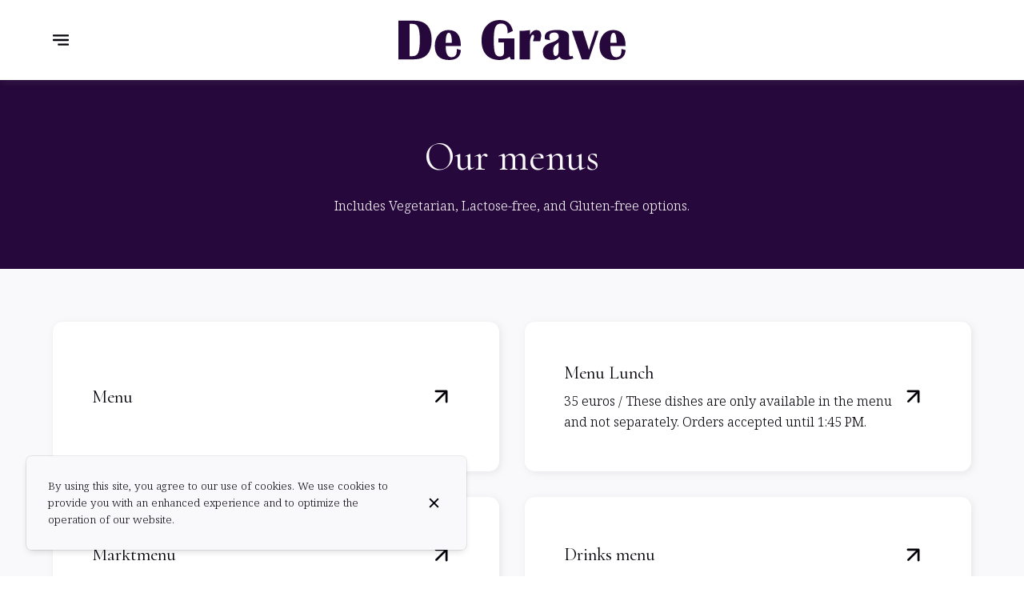

--- FILE ---
content_type: text/html; charset=utf-8
request_url: https://tavernedegrave.be/en/menu
body_size: 73900
content:
<!doctype html>
<html lang="en">
	<head>
		
				<meta data-react-helmet="true" charset="utf-8"/><meta data-react-helmet="true" name="viewport" content="width=device-width,initial-scale=1"/><meta data-react-helmet="true" name="description" content="Discover our menus, suited for vegetarian, lactose_free, gluten_free diets. Menu, Menu Lunch , , Drinks menu , Winter Suggestions "/><meta data-react-helmet="true" http-equiv="Content-Language" content="en"/><meta data-react-helmet="true" property="og:type" content="website"/><meta data-react-helmet="true" property="og:url" content="https://tavernedegrave.be/en/menu"/><meta data-react-helmet="true" property="og:title" content="Our menus | De Grave"/><meta data-react-helmet="true" property="og:site_name" content="De Grave"/><meta data-react-helmet="true" property="og:description" content="Discover our menus, suited for vegetarian, lactose_free, gluten_free diets. Menu, Menu Lunch , , Drinks menu , Winter Suggestions "/><meta data-react-helmet="true" property="og:image" content="https://v2cdn1.centralappstatic.com/image/resize/638x480_cover_0b50248f45144501958a9924f731854a.webp?w=1200"/><meta data-react-helmet="true" property="og:image:alt" content="De Grave"/><meta data-react-helmet="true" name="twitter:card" content="summary_large_image"/><meta data-react-helmet="true" name="twitter:title" content="Our menus | De Grave"/><meta data-react-helmet="true" name="twitter:description" content="Discover our menus, suited for vegetarian, lactose_free, gluten_free diets. Menu, Menu Lunch , , Drinks menu , Winter Suggestions "/><meta data-react-helmet="true" property="twitter:image" content="https://v2cdn1.centralappstatic.com/image/resize/638x480_cover_0b50248f45144501958a9924f731854a.webp?w=1200"/>
				<title data-react-helmet="true">Our menus | De Grave</title>
				<link data-react-helmet="true" rel="icon" href="https://v2cdn0.centralappstatic.com/file/logotype_53deb50f9a5b4c9588bbde9527e6c426.svg" type="image/svg+xml"/><link data-react-helmet="true" rel="icon" href="https://v2cdn0.centralappstatic.com/image/resize/1576x1576_profile_7467848960a14b91b1f7c771818dd20a.jpeg?w=60&amp;format=png" type="image/png" sizes="60x60"/><link data-react-helmet="true" rel="icon" href="https://v2cdn0.centralappstatic.com/image/resize/1576x1576_profile_7467848960a14b91b1f7c771818dd20a.jpeg?w=72&amp;format=png" type="image/png" sizes="72x72"/><link data-react-helmet="true" rel="icon" href="https://v2cdn0.centralappstatic.com/image/resize/1576x1576_profile_7467848960a14b91b1f7c771818dd20a.jpeg?w=76&amp;format=png" type="image/png" sizes="76x76"/><link data-react-helmet="true" rel="icon" href="https://v2cdn0.centralappstatic.com/image/resize/1576x1576_profile_7467848960a14b91b1f7c771818dd20a.jpeg?w=114&amp;format=png" type="image/png" sizes="114x114"/><link data-react-helmet="true" rel="icon" href="https://v2cdn0.centralappstatic.com/image/resize/1576x1576_profile_7467848960a14b91b1f7c771818dd20a.jpeg?w=120&amp;format=png" type="image/png" sizes="120x120"/><link data-react-helmet="true" rel="icon" href="https://v2cdn0.centralappstatic.com/image/resize/1576x1576_profile_7467848960a14b91b1f7c771818dd20a.jpeg?w=144&amp;format=png" type="image/png" sizes="144x144"/><link data-react-helmet="true" rel="icon" href="https://v2cdn0.centralappstatic.com/image/resize/1576x1576_profile_7467848960a14b91b1f7c771818dd20a.jpeg?w=152&amp;format=png" type="image/png" sizes="152x152"/><link data-react-helmet="true" rel="icon" href="https://v2cdn0.centralappstatic.com/image/resize/1576x1576_profile_7467848960a14b91b1f7c771818dd20a.jpeg?w=180&amp;format=png" type="image/png" sizes="180x180"/><link data-react-helmet="true" rel="apple-touch-icon" href="https://v2cdn0.centralappstatic.com/image/resize/1576x1576_profile_7467848960a14b91b1f7c771818dd20a.jpeg?w=60&amp;format=png" sizes="60x60"/><link data-react-helmet="true" rel="apple-touch-icon" href="https://v2cdn0.centralappstatic.com/image/resize/1576x1576_profile_7467848960a14b91b1f7c771818dd20a.jpeg?w=72&amp;format=png" sizes="72x72"/><link data-react-helmet="true" rel="apple-touch-icon" href="https://v2cdn0.centralappstatic.com/image/resize/1576x1576_profile_7467848960a14b91b1f7c771818dd20a.jpeg?w=76&amp;format=png" sizes="76x76"/><link data-react-helmet="true" rel="apple-touch-icon" href="https://v2cdn0.centralappstatic.com/image/resize/1576x1576_profile_7467848960a14b91b1f7c771818dd20a.jpeg?w=114&amp;format=png" sizes="114x114"/><link data-react-helmet="true" rel="apple-touch-icon" href="https://v2cdn0.centralappstatic.com/image/resize/1576x1576_profile_7467848960a14b91b1f7c771818dd20a.jpeg?w=120&amp;format=png" sizes="120x120"/><link data-react-helmet="true" rel="apple-touch-icon" href="https://v2cdn0.centralappstatic.com/image/resize/1576x1576_profile_7467848960a14b91b1f7c771818dd20a.jpeg?w=144&amp;format=png" sizes="144x144"/><link data-react-helmet="true" rel="apple-touch-icon" href="https://v2cdn0.centralappstatic.com/image/resize/1576x1576_profile_7467848960a14b91b1f7c771818dd20a.jpeg?w=152&amp;format=png" sizes="152x152"/><link data-react-helmet="true" rel="apple-touch-icon" href="https://v2cdn0.centralappstatic.com/image/resize/1576x1576_profile_7467848960a14b91b1f7c771818dd20a.jpeg?w=180&amp;format=png" sizes="180x180"/><link data-react-helmet="true" rel="stylesheet" href="https://fonts.googleapis.com/css2?family=Cormorant:wght@400;500&amp;display=swap" media="print" onLoad="this.onload=null;this.removeAttribute(&#x27;media&#x27;);" fetchPriority="high"/><link data-react-helmet="true" rel="stylesheet" href="https://fonts.googleapis.com/css2?family=Noto+Serif:wght@300;400;500&amp;display=swap" media="print" onLoad="this.onload=null;this.removeAttribute(&#x27;media&#x27;);" fetchPriority="high"/><link data-react-helmet="true" rel="canonical" href="https://tavernedegrave.be/en/menu"/><link data-react-helmet="true" rel="alternate" hrefLang="nl" href="https://tavernedegrave.be/nl/menu"/><link data-react-helmet="true" rel="alternate" hrefLang="en" href="https://tavernedegrave.be/en/menu"/><link data-react-helmet="true" rel="alternate" hrefLang="x-default" href="https://tavernedegrave.be/nl/menu"/>
				<script data-react-helmet="true" type="application/ld+json">{"@graph":[{"@type":"WebPage","@id":"https://tavernedegrave.be/en/menu","url":"https://tavernedegrave.be/en/menu","inLanguage":"en","name":"Our menus","description":"Discover our menus, suited for vegetarian, lactose_free, gluten_free diets. Menu, Menu Lunch , , Drinks menu , Winter Suggestions ","image":{"@type":"ImageObject","url":"https://v2cdn1.centralappstatic.com/image/clip/638x480_cover_0b50248f45144501958a9924f731854a.webp","@id":"https://v2cdn1.centralappstatic.com/image/clip/638x480_cover_0b50248f45144501958a9924f731854a.webp","width":638,"height":480},"mainEntity":{"@id":"urn:centralapp:company:4712871751455866996:location:4712871755364958324:menus"}},{"@type":"ItemList","@id":"urn:centralapp:company:4712871751455866996:location:4712871755364958324:menus","itemListElement":[{"@type":"ListItem","position":1,"item":{"@id":"urn:centralapp:company:4712871751455866996:menu:4712877284187439220"}},{"@type":"ListItem","position":2,"item":{"@id":"urn:centralapp:company:4712871751455866996:menu:5352357135776743498"}},{"@type":"ListItem","position":3,"item":{"@id":"urn:centralapp:company:4712871751455866996:menu:5018158498664415312"}},{"@type":"ListItem","position":4,"item":{"@id":"urn:centralapp:company:4712871751455866996:menu:4809544530728583260"}},{"@type":"ListItem","position":5,"item":{"@id":"urn:centralapp:company:4712871751455866996:menu:5280363808064274529"}}]},{"@type":"Menu","name":"Menu","@id":"urn:centralapp:company:4712871751455866996:menu:4712877284187439220","inLanguage":"en","provider":{"@id":"urn:centralapp:company:4712871751455866996:location:4712871755364958324"},"hasMenuSection":[{"@type":"MenuSection","name":"Sharing Food","hasMenuItem":[{"@type":"MenuItem","name":"Manchego","offers":{"@type":"Offer","price":"14","priceCurrency":"EUR"}},{"@type":"MenuItem","name":"Warm mix","offers":{"@type":"Offer","price":"14","priceCurrency":"EUR"}},{"@type":"MenuItem","name":"Giblets with tartare sauce","offers":{"@type":"Offer","price":"14","priceCurrency":"EUR"}}]},{"@type":"MenuSection","name":"Starters","description":"from 12.00 until 21.30","hasMenuItem":[{"@type":"MenuItem","name":"Homemade cheese croquettes","description":"Per unit","offers":{"@type":"Offer","price":"8","priceCurrency":"EUR"}},{"@type":"MenuItem","name":"Homemade shrimp croquettes","description":"Per unit ","offers":{"@type":"Offer","price":"9","priceCurrency":"EUR"}},{"@type":"MenuItem","name":"Duo of cheese and shrimp croquettes","offers":{"@type":"Offer","price":"17","priceCurrency":"EUR"}},{"@type":"MenuItem","name":"Shrimpcocktail","offers":{"@type":"Offer","price":"16","priceCurrency":"EUR"}},{"@type":"MenuItem","name":"Carpaccio of hand-cut smoked salmon","offers":{"@type":"Offer","price":"16","priceCurrency":"EUR"}},{"@type":"MenuItem","name":"Carpaccio of beef","offers":{"@type":"Offer","price":"16","priceCurrency":"EUR"}}]},{"@type":"MenuSection","name":"Main Dishes","description":"Included fries or bread","hasMenuItem":[{"@type":"MenuItem","name":"Scampi with Thai curry","description":"(7 pieces)","offers":{"@type":"Offer","price":"28","priceCurrency":"EUR"}},{"@type":"MenuItem","name":"Scampi with garlic and olive oil","description":"(7 pieces)","offers":{"@type":"Offer","price":"28","priceCurrency":"EUR"}},{"@type":"MenuItem","name":"Linguini Bolognaise","offers":{"@type":"Offer","price":"20","priceCurrency":"EUR"}},{"@type":"MenuItem","name":"Linguini with scampi, garlic,tomato.","offers":{"@type":"Offer","price":"20","priceCurrency":"EUR"}},{"@type":"MenuItem","name":"Salad with bacon and goat cheese","offers":{"@type":"Offer","price":"21","priceCurrency":"EUR"}},{"@type":"MenuItem","name":"Caesar lettuce.","offers":{"@type":"Offer","price":"21","priceCurrency":"EUR"}},{"@type":"MenuItem","name":"Salad with shrimp , egg and cocktail sauce","offers":{"@type":"Offer","price":"28","priceCurrency":"EUR"}},{"@type":"MenuItem","name":"Vol au vent with salad","offers":{"@type":"Offer","price":"24","priceCurrency":"EUR"}},{"@type":"MenuItem","name":"Black angus filet pur with salad.","description":"Sauce of your choice 4 ( bearnaise , pepper or mushrooms)","offers":{"@type":"Offer","price":"36","priceCurrency":"EUR"}},{"@type":"MenuItem","name":"Black Angus Ocean beef rump steak with endive salad.","description":"Sauce of your choice 4 ( bearnaise , pepper or mushrooms)","offers":{"@type":"Offer","price":"38","priceCurrency":"EUR"}},{"@type":"MenuItem","name":"Tagliata of Black Angus fillet \"Robbes Pierre\" (a sliced steak dish, often served with arugula, Parmesan, and a balsamic glaze).","offers":{"@type":"Offer","price":"35","priceCurrency":"EUR"}},{"@type":"MenuItem","name":"Horse fillet with endive salad.","offers":{"@type":"Offer","price":"36","priceCurrency":"EUR"}},{"@type":"MenuItem","name":"Steak tartare with salad .","offers":{"@type":"Offer","price":"26","priceCurrency":"EUR"}},{"@type":"MenuItem","name":"Italian steak tartare.","offers":{"@type":"Offer","price":"26","priceCurrency":"EUR"}},{"@type":"MenuItem","name":"Deep-fried sole strips with tartare sauce and lettuce.","offers":{"@type":"Offer","price":"28","priceCurrency":"EUR"}}]},{"@type":"MenuSection","name":"Vegetarian main courses ","hasMenuItem":[{"@type":"MenuItem","name":"Tagliata of breaded tofu with Parmesan flakes, Arugula , pesto and balsamic cream","description":" including fries","offers":{"@type":"Offer","price":"26","priceCurrency":"EUR"}},{"@type":"MenuItem","name":"Shakshuka au gratin with feta cheese","description":"Bread included","offers":{"@type":"Offer","price":"21","priceCurrency":"EUR"}},{"@type":"MenuItem","name":"Salad with goat cheese, apple, pomegranate,Parmesan shavings, Pesto and balsamic cream","description":"including fries","offers":{"@type":"Offer","price":"21","priceCurrency":"EUR"}},{"@type":"MenuItem","name":"Linguini with oyster muschrooms","offers":{"@type":"Offer","price":"22","priceCurrency":"EUR"}}]},{"@type":"MenuSection","name":"Desserts","hasMenuItem":[{"@type":"MenuItem","name":"Crème Brûlée","offers":{"@type":"Offer","price":"10","priceCurrency":"EUR"}},{"@type":"MenuItem","name":"Tiramisu","offers":{"@type":"Offer","price":"10","priceCurrency":"EUR"}},{"@type":"MenuItem","name":"Chocolate Moelleux","offers":{"@type":"Offer","price":"10","priceCurrency":"EUR"}},{"@type":"MenuItem","name":"Warm apple pie And ice cream ","offers":{"@type":"Offer","price":"10","priceCurrency":"EUR"}},{"@type":"MenuItem","name":"Profiteroles ,ice Cream ,chocolate Sauce","offers":{"@type":"Offer","price":"10","priceCurrency":"EUR"}},{"@type":"MenuItem","name":"Dame Blanche (vanilla ice cream, hot chocolate sauce, and whipped cream)","offers":{"@type":"Offer","price":"10","priceCurrency":"EUR"}},{"@type":"MenuItem","name":"Dame Noire (made with chocolate ice cream, topped with hot chocolate sauce and whipped cream)","offers":{"@type":"Offer","price":"10","priceCurrency":"EUR"}},{"@type":"MenuItem","name":"Brasilian cup (nuts and caramelsauce) ","offers":{"@type":"Offer","price":"10","priceCurrency":"EUR"}},{"@type":"MenuItem","name":"Mocha ijs","offers":{"@type":"Offer","price":"10","priceCurrency":"EUR"}},{"@type":"MenuItem","name":"Ice cream with homemade eggnog","offers":{"@type":"Offer","price":"12","priceCurrency":"EUR"}},{"@type":"MenuItem","name":"Coupe Colonel","offers":{"@type":"Offer","price":"12","priceCurrency":"EUR"}},{"@type":"MenuItem","name":"Sabayon with grand marnier and ice cream","description":"depending on how busy it is","offers":{"@type":"Offer","price":"15","priceCurrency":"EUR"}}]},{"@type":"MenuSection","name":"Child Menu","hasMenuItem":[{"@type":"MenuItem","name":"Linguini met Bolognaise saus.","offers":{"@type":"Offer","price":"14","priceCurrency":"EUR"}},{"@type":"MenuItem","name":"Fishsticks with fries","offers":{"@type":"Offer","price":"14","priceCurrency":"EUR"}},{"@type":"MenuItem","name":"Filet pur with lettuce and fries","offers":{"@type":"Offer","price":"24","priceCurrency":"EUR"}},{"@type":"MenuItem","name":"Vide with lettuce and fries","offers":{"@type":"Offer","price":"16","priceCurrency":"EUR"}},{"@type":"MenuItem","name":"Fricandel with lettuce and fries","offers":{"@type":"Offer","price":"14","priceCurrency":"EUR"}}]}]},{"@type":"Menu","description":"35 euros / These dishes are only available in the menu and not separately. Orders accepted until 1:45 PM. ","name":"Menu Lunch ","@id":"urn:centralapp:company:4712871751455866996:menu:5352357135776743498","inLanguage":"en","provider":{"@id":"urn:centralapp:company:4712871751455866996:location:4712871755364958324"},"hasMenuSection":[{"@type":"MenuSection","name":"Appetizer","description":"1 choice of the following dishes","hasMenuItem":[{"@type":"MenuItem","name":"Bisque van grijze garnaaltjes ","offers":{"@type":"Offer","price":"1","priceCurrency":"EUR"}},{"@type":"MenuItem","name":"Beef carpacio with arugula parmesan shavings and truffle mayo","offers":{"@type":"Offer","price":"1","priceCurrency":"EUR"}},{"@type":"MenuItem","name":"Avocado with smoked salmon and honey mustard","offers":{"@type":"Offer","price":"1","priceCurrency":"EUR"}},{"@type":"MenuItem","name":"2 cheese croquettes","offers":{"@type":"Offer","price":"1","priceCurrency":"EUR"}}]},{"@type":"MenuSection","name":"Main course","description":"1 choice of the following dishes","hasMenuItem":[{"@type":"MenuItem","name":"Sea bass fillet grilled with seasonal greens","offers":{"@type":"Offer","price":"1","priceCurrency":"EUR"}},{"@type":"MenuItem","name":"Coq au vin met geglaceerde appeltjes en kroketjes","offers":{"@type":"Offer","price":"1","priceCurrency":"EUR"}},{"@type":"MenuItem","name":"Black Angus sirloin steak with bearnaise, fries","offers":{"@type":"Offer","price":"1","priceCurrency":"EUR"}},{"@type":"MenuItem","name":"Linguini Arabiata ( vegetarisch)","offers":{"@type":"Offer","price":"1","priceCurrency":"EUR"}},{"@type":"MenuItem","name":"Coffee or tea","offers":{"@type":"Offer","price":"1","priceCurrency":"EUR"}}]}]},{"@type":"Menu","name":"Marktmenu","url":"https://v2cdn0.centralappstatic.com/file/edb723e00b2748478f1ec67ef3ebc032.pdf","@id":"urn:centralapp:company:4712871751455866996:menu:5018158498664415312","inLanguage":"en","provider":{"@id":"urn:centralapp:company:4712871751455866996:location:4712871755364958324"}},{"@type":"Menu","name":"Drinks menu ","url":"https://v2cdn1.centralappstatic.com/file/0c465a60bc0c4e5c9e3ddfe3ee6cebb2.pdf","@id":"urn:centralapp:company:4712871751455866996:menu:4809544530728583260","inLanguage":"en","provider":{"@id":"urn:centralapp:company:4712871751455866996:location:4712871755364958324"}},{"@type":"Menu","name":"Winter Suggestions ","@id":"urn:centralapp:company:4712871751455866996:menu:5280363808064274529","inLanguage":"en","provider":{"@id":"urn:centralapp:company:4712871751455866996:location:4712871755364958324"},"hasMenuSection":[{"@type":"MenuSection","name":"De Grave Suggestions ","hasMenuItem":[{"@type":"MenuItem","name":"Zeeland oysters (the piece)","offers":{"@type":"Offer","price":"3.5","priceCurrency":"EUR"}},{"@type":"MenuItem","name":"Coq au vin met geglaceerde appeltjes en kroketjes","offers":{"@type":"Offer","price":"25","priceCurrency":"EUR"}},{"@type":"MenuItem","name":"Kalflever ‘ Bordelaise ‘ kroketjes","offers":{"@type":"Offer","price":"29","priceCurrency":"EUR"}},{"@type":"MenuItem","name":"Kalfsfilet , seizoengroenten , Archiducsaus en gratin aardappelen","offers":{"@type":"Offer","price":"34","priceCurrency":"EUR"}},{"@type":"MenuItem","name":"Stoofvlees, witloofslaatje en frietjes","offers":{"@type":"Offer","price":"25","priceCurrency":"EUR"}},{"@type":"MenuItem","name":"Fishing suggestion of the day","offers":{"@type":"Offer","price":"34","priceCurrency":"EUR"}}]}]}],"@context":"https://schema.org"}</script>
				<link data-chunk="main" rel="preload" as="script" href="https://website-assets0.centralappstatic.com/static/runtime.3a15c8e9b4b0efc9358f.js">
<link data-chunk="main" rel="preload" as="script" href="https://website-assets0.centralappstatic.com/static/superagent.7acf35f20c4818e86d69.js">
<link data-chunk="main" rel="preload" as="script" href="https://website-assets0.centralappstatic.com/static/luxon.abb7f120b9edd4d34dda.js">
<link data-chunk="main" rel="preload" as="script" href="https://website-assets0.centralappstatic.com/static/997.a701cbe80340667e35da.js">
<link data-chunk="main" rel="preload" as="script" href="https://website-assets0.centralappstatic.com/static/9093.9b78c918267d1bfafd9a.js">
<link data-chunk="main" rel="preload" as="script" href="https://website-assets0.centralappstatic.com/static/main.7763d9354ffb54e560db.js">
<link data-chunk="pages/menu" rel="preload" as="script" href="https://website-assets0.centralappstatic.com/static/pages/menu.6931bda3b9ec1eb98e6b.js">
<link data-chunk="components/meta-data" rel="preload" as="script" href="https://website-assets0.centralappstatic.com/static/components/meta-data.108d3760692178ac6938.js">
<link data-chunk="open-info-modal" rel="preload" as="script" href="https://website-assets0.centralappstatic.com/static/open-info-modal.35c40b8148277d08e635.js">
<link data-chunk="messenger-partner" rel="preload" as="script" href="https://website-assets0.centralappstatic.com/static/messenger-partner.be58aa74c7a2df200683.js">
				
				
				
				<style type="text/css">html{line-height:1.15;-webkit-text-size-adjust:100%}body{margin:0}main{display:block}h1{font-size:2em;margin:.67em 0}hr{box-sizing:content-box;height:0;overflow:visible}pre{font-family:monospace,monospace;font-size:1em}a{background-color:transparent}abbr[title]{border-bottom:none;text-decoration:underline;text-decoration:underline dotted}b,strong{font-weight:bolder}code,kbd,samp{font-family:monospace,monospace;font-size:1em}small{font-size:80%}sub,sup{font-size:75%;line-height:0;position:relative;vertical-align:baseline}sub{bottom:-.25em}sup{top:-.5em}img{border-style:none}button,input,optgroup,select,textarea{font-family:inherit;font-size:100%;line-height:1.15;margin:0}button,input{overflow:visible}button,select{text-transform:none}[type=button],[type=reset],[type=submit],button{-webkit-appearance:button}[type=button]::-moz-focus-inner,[type=reset]::-moz-focus-inner,[type=submit]::-moz-focus-inner,button::-moz-focus-inner{border-style:none;padding:0}[type=button]:-moz-focusring,[type=reset]:-moz-focusring,[type=submit]:-moz-focusring,button:-moz-focusring{outline:1px dotted ButtonText}fieldset{padding:.35em .75em .625em}legend{box-sizing:border-box;color:inherit;display:table;max-width:100%;padding:0;white-space:normal}progress{vertical-align:baseline}textarea{overflow:auto}[type=checkbox],[type=radio]{box-sizing:border-box;padding:0}[type=number]::-webkit-inner-spin-button,[type=number]::-webkit-outer-spin-button{height:auto}[type=search]{-webkit-appearance:textfield;outline-offset:-2px}[type=search]::-webkit-search-decoration{-webkit-appearance:none}::-webkit-file-upload-button{-webkit-appearance:button;font:inherit}details{display:block}summary{display:list-item}template{display:none}[hidden]{display:none}</style>
				<style data-styled="true" data-styled-version="6.1.19">:root{--font-family-title:Cormorant,sans-serif;--font-family-text:Noto Serif,sans-serif;--font-family-nav:Cormorant,sans-serif;--font-family-buttons:Noto Serif,sans-serif;--font-weight-title:400;--font-weight-title-bold:400;--font-weight-text:300;--font-weight-text-bold:500;--font-weight-nav:500;--font-weight-nav-bold:400;--font-weight-buttons:500;--font-weight-buttons-bold:400;--font-line-height-text:1.6;--font-line-height-text-list:1.6;--font-line-height-title:1.25;--font-line-height-buttons:1;--font-letter-spacing-title:0em;--font-letter-spacing-text:0em;--font-letter-spacing-buttons:0em;--font-letter-spacing-nav:0em;--base-font-size:15px;--font-ratio-title:1.1;--font-ratio-text:0.9;--font-ratio-buttons:1.1;--font-ratio-nav:1.1;--base-size-text-xsmall:1;--base-size-text-small:1.1;--base-size-text-medium:1.33;--base-size-title-small:3.51;--base-size-title-medium:4.2;--base-size-title-large:5.61;--base-ratio-text-xsmall:1.0;--base-ratio-text-small:1.1;--base-ratio-text-medium:1.2;--base-ratio-title-small:1.35;--base-ratio-title-medium:1.9;--base-ratio-title-large:2.4;--base-ratio-title-xlarge:2.8;--theme-ratio-nav:1.3vw;--theme-ratio-text:1.3vw;--theme-ratio-button:1.3vw;--theme-ratio-title:1.3vw;--font-size-nav-small:calc((var(--base-font-size) + (var(--base-ratio-text-small) - 1) * var(--theme-ratio-text)) * var(--font-ratio-nav));--font-size-nav-medium:calc((var(--base-font-size) + (var(--base-ratio-text-medium) - 1) * var(--theme-ratio-text)) * var(--font-ratio-nav));--font-size-nav-large:calc((var(--base-font-size) + (var(--base-ratio-title-medium) - 1) * var(--theme-ratio-nav)) * var(--font-ratio-nav));--font-size-buttons-xsmall:calc((var(--base-font-size) + (var(--base-ratio-text-xsmall) - 1) * var(--theme-ratio-button)) * var(--font-ratio-buttons));--font-size-buttons-small:calc((var(--base-font-size) + (var(--base-ratio-text-small) - 1) * var(--theme-ratio-button)) * var(--font-ratio-buttons));--font-size-buttons-medium:calc((var(--base-font-size) + (var(--base-ratio-text-medium) - 1) * var(--theme-ratio-button)) * var(--font-ratio-buttons));--font-size-text-xsmall:calc((var(--base-font-size) + (var(--base-ratio-text-xsmall) - 1) * var(--theme-ratio-text)) * var(--font-ratio-text));--font-size-text-small:calc((var(--base-font-size) + (var(--base-ratio-text-small) - 1) * var(--theme-ratio-text)) * var(--font-ratio-text));--font-size-text-medium:calc((var(--base-font-size) + (var(--base-ratio-text-medium) - 1) * var(--theme-ratio-text)) * var(--font-ratio-text));--font-size-title-small:calc((var(--base-font-size) + (var(--base-ratio-title-small) - 1) * var(--theme-ratio-title))* var(--font-ratio-title));--font-size-title-medium:calc((var(--base-font-size) + (var(--base-ratio-title-medium) - 1) * var(--theme-ratio-title)) * var(--font-ratio-title));--font-size-title-large:calc((var(--base-font-size) + (var(--base-ratio-title-large) - 1) * var(--theme-ratio-title)) * var(--font-ratio-title));--font-size-title-xlarge:calc((var(--base-font-size) + (var(--base-ratio-title-xlarge) - 1) * var(--theme-ratio-title)) * var(--font-ratio-title));--nav-padding-vertical:25px;--nav-panel-padding-vertical:clamp(2rem, 6vw, 4rem);--nav-panel-padding-horizontal:clamp(2rem, 6vw, 4rem);--section-divider-height:clamp(1.75rem, 6vw, 4rem);--section-divider-height-small:clamp(.5rem, 2vw, 1rem);--section-padding-vertical:0;--section-padding-horizontal:0;--section-bar-padding-vertical:clamp(0.75rem, 2vw, 1rem);--section-content-padding-vertical:clamp(1.75rem, 6vw, 4rem);--section-content-padding-horizontal:clamp(1.25rem, 6vw, 4rem);--card-content-padding:clamp(1.5rem, 4vw, 3rem);--card-content-spacing:clamp(1rem, 2vw, 2rem);--list-padding:clamp(1.25rem, 3vw, 2rem);--list-element-spacing:clamp(1rem, 3vw, 1.25rem);--small-item-padding:2vmax;--small-item-element-spacing:.55em;--section-height-minimal:50vh;--section-height-regular:70vh;--section-height-full:100vh;}/*!sc*/
@supports (width:1cqw){:root{--theme-ratio-nav:1.3cqw;--theme-ratio-text:1.3cqw;--theme-ratio-button:1.3cqw;--theme-ratio-title:1.3cqw;}}/*!sc*/
@supports (width:1cqw){:root{--nav-padding-vertical:25px;--nav-panel-padding-vertical:clamp(2rem, 6cqw, 4rem);--nav-panel-padding-horizontal:clamp(2rem, 6cqw, 4rem);--section-divider-height:clamp(1.75rem, 6cqw, 4rem);--section-padding-vertical:0;--section-padding-horizontal:0;--section-bar-padding-vertical:clamp(0.75rem, 2cqw, 1rem);--section-content-padding-vertical:clamp(1.75rem, 6cqw, 4rem);--section-content-padding-horizontal:clamp(1.25rem, 6cqw, 4rem);--section-blocks-spacing:clamp(1.5rem, 4cqw, 3rem);--card-content-padding:clamp(1.5rem, 4cqw, 3rem);--card-content-spacing:clamp(1rem, 2cqw, 2rem);--list-padding:clamp(1.25rem, 3cqw, 2rem);--list-element-spacing:clamp(1rem, 3cqw, 1.25rem);--small-item-padding:2cqmax;--small-item-element-spacing:.55em;}}/*!sc*/
@supports (width:1svh){:root{--section-height-minimal:50dvh;--section-height-regular:70dvh;--section-height-full:100dvh;}}/*!sc*/
html,body{height:100%;outline:0!important;-moz-osx-font-smoothing:grayscale;-webkit-font-smoothing:antialiased;text-size-adjust:none;font-family:var(--font-family-text);font-weight:var(--font-weight-text);line-height:var(--font-line-height-text);font-size:var(--font-size-text-medium);}/*!sc*/
body{min-height:100%;overflow-y:scroll;overscroll-behavior-y:none;padding:0;margin:0;}/*!sc*/
*,*::before,*::after{box-sizing:border-box;-webkit-touch-callout:none;-webkit-text-size-adjust:none;-webkit-tap-highlight-color:rgba(0,0,0,0);-webkit-user-select:text;}/*!sc*/
img{display:block;max-width:100%;height:auto;}/*!sc*/
a:focus,input:focus,button:focus{outline:0;}/*!sc*/
a{color:inherit;text-decoration:none;}/*!sc*/
form{width:100%;}/*!sc*/
button{border:0;background:inherit;color:inherit;cursor:pointer;margin:0;padding:0;text-align:inherit;}/*!sc*/
b,strong{font-weight:var(--font-weight-text-bold);}/*!sc*/
i,em{font-style:italic;}/*!sc*/
textarea{resize:none;}/*!sc*/
ol,ul,menu{list-style:none;}/*!sc*/
#root{height:100%;}/*!sc*/
#app,#root{display:flex;flex-direction:column;min-height:100%;background-color:#f9f8fa;}/*!sc*/
.leaflet-popup{text-align:unset!important;margin-bottom:unset!important;box-shadow:2px 2px 10px 0px rgba(127,127,127,0.15);}/*!sc*/
.leaflet-popup .leaflet-popup-content-wrapper{background:unset!important;color:unset!important;box-shadow:unset!important;text-align:unset!important;border-radius:1vmax;overflow:hidden;padding:unset!important;}/*!sc*/
.leaflet-popup .leaflet-popup-content-wrapper .leaflet-popup-content{width:unset!important;margin:unset!important;}/*!sc*/
.leaflet-popup .leaflet-popup-content-wrapper .leaflet-popup-content p{margin:0;}/*!sc*/
.leaflet-popup .leaflet-popup-tip-container .leaflet-popup-tip{background:#f9f8fa;box-shadow:2px 2px 10px 0px rgba(127,127,127,0.15);}/*!sc*/
.leaflet-popup .leaflet-popup-close-button{display:none!important;}/*!sc*/
.reveal{--default-duration:400ms;--default-easing:cubic-bezier(0.4, 0, 0.2, 1);opacity:0;transform:translateY(60px);transition:opacity var(--scroll-animation-duration,var(--default-duration)) var(--scroll-animation-easing,var(--default-easing)),transform var(--scroll-animation-duration,var(--default-duration)) var(--scroll-animation-easing,var(--default-easing)),clip-path var(--scroll-animation-duration,var(--default-duration)) var(--scroll-animation-easing,var(--default-easing))!important;transition-delay:var(--reveal-delay,0ms)!important;}/*!sc*/
.reveal.visible{opacity:1;transform:translateY(0) scale(1);}/*!sc*/
.reveal.fade:not(.visible){opacity:0;transform:none;}/*!sc*/
.reveal.scale:not(.visible){opacity:0;transform:scale(0.95);}/*!sc*/
.reveal.slide:not(.visible){opacity:0;transform:translateY(60px);}/*!sc*/
.reveal.clip{position:relative;opacity:1;will-change:opacity;}/*!sc*/
.reveal.clip::before{content:'';position:absolute;top:0;left:0;bottom:0;right:0;background:inherit;transform:translateX(0);transition:transform 0.6s ease;z-index:100;pointer-events:none;}/*!sc*/
.reveal.clip:not(.visible){opacity:0;}/*!sc*/
.reveal.clip.visible{opacity:1;}/*!sc*/
.reveal.clip.visible::before{transform:translateX(100%);}/*!sc*/
.reveal.fast{--default-duration:200ms;--default-easing:ease-out;}/*!sc*/
.reveal.medium{--default-duration:400ms;--default-easing:cubic-bezier(0.4, 0, 0.2, 1);}/*!sc*/
.reveal.slow{--default-duration:600ms;--default-easing:ease-in-out;}/*!sc*/
.reveal.motion-small{--default-duration:400ms;--default-easing:cubic-bezier(0.4, 0, 0.2, 1);}/*!sc*/
.reveal.motion-large{--default-duration:480ms;--default-easing:cubic-bezier(0.4, 0, 0.2, 1);}/*!sc*/
data-styled.g1[id="sc-global-kAZLfJ1"]{content:"sc-global-kAZLfJ1,"}/*!sc*/
.cgvqPI{display:flex;flex:0 0 auto;align-items:center;justify-content:center;position:relative;border-radius:.5vmax;width:100%;height:100%;padding:0;}/*!sc*/
.hKTEJA{display:flex;flex:0 0 auto;align-items:center;justify-content:center;position:relative;border-radius:.5vmax;width:1em;height:1em;padding:0;}/*!sc*/
.evjtDI{display:flex;flex:0 0 auto;align-items:center;justify-content:center;position:relative;border-radius:.5vmax;width:0.75em;height:0.75em;padding:0;}/*!sc*/
.dEgsIU{display:flex;flex:0 0 auto;align-items:center;justify-content:center;position:relative;border-radius:.5vmax;width:1.5em;height:1.5em;padding:0;}/*!sc*/
data-styled.g16[id="sc-wwxfff-0"]{content:"cgvqPI,hKTEJA,evjtDI,dEgsIU,"}/*!sc*/
.fSgeqM{display:inline-block;flex:none;width:100%;height:100%;}/*!sc*/
data-styled.g17[id="sc-wwxfff-1"]{content:"fSgeqM,"}/*!sc*/
.eLRnSN{display:block;width:100%;height:100%;fill:currentColor;}/*!sc*/
data-styled.g18[id="sc-wwxfff-2"]{content:"eLRnSN,"}/*!sc*/
.gVgfko{border:0;padding:1px 0;background:none;position:relative;overflow:hidden;max-width:100%;display:inline-flex;width:fit-content;justify-content:center;text-align:inherit;cursor:pointer;}/*!sc*/
.gVgfko,.gVgfko.gVgfko{text-decoration:none;}/*!sc*/
.gVgfko,.gVgfko *{user-select:none;}/*!sc*/
data-styled.g19[id="sc-1merjty-0"]{content:"gVgfko,"}/*!sc*/
.hHeqeK{position:relative;width:0.75em;height:0.75em;margin-left:.33em;order:3;transition:all 200ms cubic-bezier(0.23,1,0.32,1);}/*!sc*/
.hHeqeK .sc-wwxfff-0{position:absolute;top:0.1em;left:0;width:100%;height:100%;transform-origin:center;transform:rotate(0);transition:transform 200ms cubic-bezier(0.23,1,0.32,1);}/*!sc*/
data-styled.g20[id="sc-1merjty-1"]{content:"hHeqeK,"}/*!sc*/
.fWTEGz{min-width:1px;order:2;text-decoration:none;}/*!sc*/
data-styled.g21[id="sc-1merjty-2"]{content:"fWTEGz,"}/*!sc*/
.fDGbYy{min-width:1px;display:flex;align-items:center;justify-content:center;}/*!sc*/
.fDGbYy .sc-1merjty-2 span{width:100%;background-image:linear-gradient(transparent calc(100% - 1px),currentColor 1px);background-repeat:no-repeat;background-size:0% 100%;transition:background-size 200ms cubic-bezier(0.23,1,0.32,1);padding-bottom:1px;}/*!sc*/
.fDGbYy .sc-1merjty-2 span:hover{background-size:100% 100%;transition:background-size 300ms cubic-bezier(0.23,1,0.32,1);}/*!sc*/
.jpMbsD{min-width:1px;display:flex;align-items:center;justify-content:center;}/*!sc*/
.jpMbsD .sc-1merjty-2{position:relative;}/*!sc*/
.jpMbsD .sc-1merjty-2:after{position:absolute;display:block;content:"";height:1px;left:0;right:0;bottom:0;background-color:currentColor;color:inherit;transition:all 200ms cubic-bezier(0.23,1,0.32,1);}/*!sc*/
.jpMbsD .sc-1merjty-2:hover:after{transition:all 300ms cubic-bezier(0.23,1,0.32,1);}/*!sc*/
.jpMbsD .sc-1merjty-2:after{transform-origin:left;transform:scaleX(0);opacity:0;}/*!sc*/
.jpMbsD .sc-1merjty-2:hover:after{opacity:1;transform:scaleX(1);}/*!sc*/
.dyIgEO{min-width:1px;display:flex;align-items:center;justify-content:center;}/*!sc*/
.dyIgEO .sc-1merjty-2{position:relative;}/*!sc*/
.dyIgEO .sc-1merjty-2:after{position:absolute;display:block;content:"";height:1px;left:0;right:0;bottom:0;background-color:currentColor;color:inherit;transition:all 200ms cubic-bezier(0.23,1,0.32,1);}/*!sc*/
.dyIgEO .sc-1merjty-2:hover:after{transition:all 300ms cubic-bezier(0.23,1,0.32,1);}/*!sc*/
.dyIgEO .sc-1merjty-2:after{opacity:0.5;}/*!sc*/
.dyIgEO .sc-1merjty-2:hover:after{opacity:1;}/*!sc*/
.fQnJfG{min-width:1px;display:flex;align-items:center;justify-content:center;}/*!sc*/
data-styled.g22[id="sc-1merjty-3"]{content:"fDGbYy,jpMbsD,dyIgEO,fQnJfG,"}/*!sc*/
.hMrVFs{width:100%;display:flex;flex-direction:column;justify-content:inherit;align-items:inherit;text-wrap:balance;}/*!sc*/
data-styled.g26[id="sc-t33o52-0"]{content:"hMrVFs,"}/*!sc*/
.iuAmGW{font-size:var(--font-size-title-small);font-family:var(--font-family-title);font-weight:var(--font-weight-title);letter-spacing:var(--font-letter-spacing-title);line-height:var(--font-line-height-title);margin:0.35em 0;padding:0;}/*!sc*/
.iuAmGW:first-child{margin-top:0;}/*!sc*/
.iuAmGW:last-child{margin-bottom:0;}/*!sc*/
.kUtbLw{font-size:var(--font-size-title-xlarge);font-family:var(--font-family-title);font-weight:var(--font-weight-title);letter-spacing:var(--font-letter-spacing-title);line-height:var(--font-line-height-title);margin:0.35em 0;padding:0;}/*!sc*/
.kUtbLw:first-child{margin-top:0;}/*!sc*/
.kUtbLw:last-child{margin-bottom:0;}/*!sc*/
.fDMreW{font-size:var(--font-size-title-small);font-family:var(--font-family-title);font-weight:var(--font-weight-title);letter-spacing:var(--font-letter-spacing-title);line-height:var(--font-line-height-title);margin:0.35em 0;padding:0;position:relative;display:-webkit-box;-webkit-line-clamp:2;-webkit-box-orient:vertical;overflow:hidden;}/*!sc*/
.fDMreW:first-child{margin-top:0;}/*!sc*/
.fDMreW:last-child{margin-bottom:0;}/*!sc*/
.gwXaI{font-size:var(--font-size-title-medium);font-family:var(--font-family-title);font-weight:var(--font-weight-title);letter-spacing:var(--font-letter-spacing-title);line-height:var(--font-line-height-title);margin:0.35em 0;padding:0;}/*!sc*/
.gwXaI:first-child{margin-top:0;}/*!sc*/
.gwXaI:last-child{margin-bottom:0;}/*!sc*/
data-styled.g27[id="sc-t33o52-1"]{content:"iuAmGW,kUtbLw,fDMreW,gwXaI,"}/*!sc*/
.hACumf{font-size:var(--font-size-text-medium);font-family:var(--font-family-text);font-weight:var(--font-weight-text);letter-spacing:var(--font-letter-spacing-text);line-height:var(--font-line-height-text);margin:0;padding:0;}/*!sc*/
.hACumf ul{padding:0;margin:0;}/*!sc*/
.hACumf ul>li{display:inline-block;}/*!sc*/
.hACumf ul>li::after{margin:0 0.5em;display:inline-block;content:"•";}/*!sc*/
.hACumf ul>li:last-child::after{display:none;}/*!sc*/
.cJODJP{font-size:var(--font-size-text-medium);font-family:var(--font-family-text);font-weight:var(--font-weight-text);letter-spacing:var(--font-letter-spacing-text);line-height:var(--font-line-height-text);margin:0;padding:0;position:relative;display:-webkit-box;-webkit-line-clamp:2;-webkit-box-orient:vertical;overflow:hidden;}/*!sc*/
.cJODJP ul{padding:0;margin:0;}/*!sc*/
.cJODJP ul>li{display:inline-block;}/*!sc*/
.cJODJP ul>li::after{margin:0 0.5em;display:inline-block;content:"•";}/*!sc*/
.cJODJP ul>li:last-child::after{display:none;}/*!sc*/
data-styled.g28[id="sc-t33o52-2"]{content:"hACumf,cJODJP,"}/*!sc*/
.hVowyk{position:relative;display:flex;align-items:center;text-shadow:none;height:100%;width:100%;}/*!sc*/
data-styled.g43[id="sc-1s1ogc0-0"]{content:"hVowyk,"}/*!sc*/
.hDIagA{display:flex;align-items:center;justify-content:center;width:100%;height:auto;min-width:1px;margin:0;order:2;text-decoration:none;}/*!sc*/
data-styled.g44[id="sc-1s1ogc0-1"]{content:"hDIagA,"}/*!sc*/
.eCWmXi{border:0;padding:0;background:none;background-color:inherit;position:relative;width:100%;max-width:fit-content;display:inline-flex;justify-content:center;font-size:var(--font-size-buttons-medium);font-family:var(--font-family-buttons);font-weight:var(--font-weight-buttons);line-height:var(--font-line-height-buttons);letter-spacing:var(--font-letter-spacing-buttons);text-align:center;text-transform:none;cursor:pointer;border-radius:999px;padding:1.33em 2.33em;transition:1s all cubic-bezier(0.23,1,0.32,1);}/*!sc*/
.eCWmXi,.eCWmXi.eCWmXi{text-decoration:none;}/*!sc*/
.eCWmXi,.eCWmXi *{user-select:none;}/*!sc*/
html.has-hover .eCWmXi:hover{transform:scale(1.025);}/*!sc*/
.czXGft{border:0;padding:0;background:none;background-color:inherit;position:relative;width:100%;max-width:fit-content;display:inline-flex;justify-content:center;font-size:var(--font-size-buttons-medium);font-family:var(--font-family-buttons);font-weight:var(--font-weight-buttons);line-height:var(--font-line-height-buttons);letter-spacing:var(--font-letter-spacing-buttons);text-align:center;text-transform:none;cursor:pointer;border-radius:999px;font-size:var(--font-size-buttons-small);padding:1em 1.9em;transition:1s all cubic-bezier(0.23,1,0.32,1);}/*!sc*/
.czXGft,.czXGft.czXGft{text-decoration:none;}/*!sc*/
.czXGft,.czXGft *{user-select:none;}/*!sc*/
html.has-hover .czXGft:hover{transform:scale(1.025);}/*!sc*/
data-styled.g45[id="sc-1s1ogc0-2"]{content:"eCWmXi,czXGft,"}/*!sc*/
.bhtGiG{position:relative;width:100%;height:100%;padding-bottom:unset;}/*!sc*/
data-styled.g68[id="sc-1hqmlgk-0"]{content:"bhtGiG,"}/*!sc*/
.bDsEOf{display:flex;justify-content:center;align-items:center;position:relative;width:100%;height:100%;}/*!sc*/
.bDsEOf img{filter:none;}/*!sc*/
data-styled.g69[id="sc-1hqmlgk-1"]{content:"bDsEOf,"}/*!sc*/
.knDqWm{width:100%;height:100%;object-fit:contain;}/*!sc*/
data-styled.g70[id="sc-1hqmlgk-2"]{content:"knDqWm,"}/*!sc*/
.yRVIy{position:absolute;display:flex;top:0;right:0;padding:2vmax;color:#050109;opacity:0.4;}/*!sc*/
data-styled.g71[id="sc-1hqmlgk-3"]{content:"yRVIy,"}/*!sc*/
.clpDZF{position:relative;height:100%;width:100%;display:flex;align-items:center;}/*!sc*/
.clpDZF.hidden{display:none;}/*!sc*/
data-styled.g72[id="sc-1hqmlgk-4"]{content:"clpDZF,"}/*!sc*/
.gmvbkA{order:2;z-index:3;flex:1 1 auto;min-width:1px;display:flex;height:100%;justify-content:center;align-items:center;transition:padding 300ms cubic-bezier(0.23,1,0.32,1);}/*!sc*/
@media (min-width: 900px){.gmvbkA{width:50%;}}/*!sc*/
data-styled.g77[id="sc-1gcp8t8-0"]{content:"gmvbkA,"}/*!sc*/
.dMYktf{order:3;z-index:3;width:10%;display:flex;justify-content:end;}/*!sc*/
@media (min-width: 900px){.dMYktf{order:1;width:20%;display:flex;justify-content:start;}}/*!sc*/
data-styled.g78[id="sc-1gcp8t8-1"]{content:"dMYktf,"}/*!sc*/
.dxgTaY{order:1;width:10%;z-index:3;display:flex;align-items:center;justify-content:start;}/*!sc*/
@media (min-width: 900px){.dxgTaY{order:3;width:20%;height:100%;justify-content:end;}}/*!sc*/
data-styled.g79[id="sc-1gcp8t8-2"]{content:"dxgTaY,"}/*!sc*/
.cSKIQt{position:relative;display:flex;align-items:center;justify-content:center;text-align:center;font-size:0;width:100%;height:100%;font-family:var(--font-family-title);font-weight:var(--font-weight-title);text-transform:uppercase;}/*!sc*/
data-styled.g80[id="sc-1gcp8t8-3"]{content:"cSKIQt,"}/*!sc*/
.hEvLMF{display:inline-flex;cursor:pointer;}/*!sc*/
data-styled.g81[id="sc-1gcp8t8-4"]{content:"hEvLMF,"}/*!sc*/
.kDDfPj{display:flex;align-items:center;justify-content:center;width:var(--font-size-nav-medium);height:var(--font-size-nav-medium);flex:0 0 auto;text-rendering:geometricPrecision;transform-origin:50% 50%;transform:translateZ(1px);}/*!sc*/
@media (min-width: 900px){html.has-hover .sc-1gcp8t8-4:hover .kDDfPj{transform:scale(1.15) translateZ(1px);transition:all .35s cubic-bezier(0.23,1,0.32,1);}}/*!sc*/
data-styled.g82[id="sc-1gcp8t8-5"]{content:"kDDfPj,"}/*!sc*/
.itYZIR{position:relative;left:0;right:0;z-index:500;order:1;height:100px;transition:all 200ms cubic-bezier(0.23,1,0.32,1);}/*!sc*/
data-styled.g85[id="sc-1ia2oy7-0"]{content:"itYZIR,"}/*!sc*/
.jJcmXP{z-index:3;padding:var(--nav-padding-vertical) 0;width:100%;height:100%;}/*!sc*/
data-styled.g86[id="sc-1ia2oy7-1"]{content:"jJcmXP,"}/*!sc*/
.hxHYmP{padding:0 var(--section-padding-horizontal);width:100%;height:100%;}/*!sc*/
data-styled.g87[id="sc-1ia2oy7-2"]{content:"hxHYmP,"}/*!sc*/
.iKIjEv{width:100%;height:100%;padding:0 var(--section-content-padding-horizontal);gap:var(--section-blocks-spacing);display:flex;align-items:center;}/*!sc*/
data-styled.g88[id="sc-1ia2oy7-3"]{content:"iKIjEv,"}/*!sc*/
.jxYfqL{display:flex;flex-wrap:wrap;flex:0 0 auto;margin:0;padding:0;}/*!sc*/
data-styled.g97[id="sc-1tzml6v-0"]{content:"jxYfqL,"}/*!sc*/
.hxhxJc{flex:0 0 auto;align-items:center;text-transform:uppercase;}/*!sc*/
.hxhxJc::after{margin:0 0.35em;display:inline-block;content:"•";}/*!sc*/
.hxhxJc:last-child::after{display:none;}/*!sc*/
data-styled.g98[id="sc-1tzml6v-1"]{content:"hxhxJc,"}/*!sc*/
.clJeci{z-index:500;position:fixed;left:0;right:0;width:100%;display:flex;flex-direction:column;color:#050109;background-color:#fff;box-shadow:2px 2px 10px 0px rgba(127,127,127,0.15);}/*!sc*/
data-styled.g140[id="sc-1u9apea-0"]{content:"clJeci,"}/*!sc*/
.cLpAnh{position:fixed;top:0;left:0;z-index:600;height:100%;width:100%;visibility:hidden;transform:translateZ(1px);}/*!sc*/
.cLpAnh.is-open{visibility:visible;}/*!sc*/
data-styled.g151[id="sc-1pm9a4f-0"]{content:"cLpAnh,"}/*!sc*/
.ktndoz{position:absolute;top:0;left:0;width:100%;height:100%;opacity:0;background:rgba(0,0,0,.6);backdrop-filter:blur(2px);transition:opacity .5s cubic-bezier(0.23,1,0.32,1);}/*!sc*/
.sc-1pm9a4f-0.is-open .ktndoz{opacity:1;}/*!sc*/
data-styled.g152[id="sc-1pm9a4f-1"]{content:"ktndoz,"}/*!sc*/
.WleUL{position:absolute;pointer-events:none;top:0;left:0;width:100%;height:100%;display:flex;z-index:3;}/*!sc*/
data-styled.g153[id="sc-1pm9a4f-2"]{content:"WleUL,"}/*!sc*/
.cfzinJ{display:flex;margin-bottom:2.75vh;}/*!sc*/
@media (min-width: 900px){.cfzinJ{margin-bottom:0;}}/*!sc*/
data-styled.g154[id="sc-1pm9a4f-3"]{content:"cfzinJ,"}/*!sc*/
.jXAaxx{position:absolute;top:1.5em;right:1.5em;width:1em;height:1em;box-sizing:content-box;display:none;color:#fff;z-index:2;background:none;border:none;outline:none;cursor:pointer;pointer-events:auto;opacity:0;transition:all .5s cubic-bezier(0.23,1,0.32,1);top:1.5em;right:1.5em;}/*!sc*/
@media (min-width: 900px){.jXAaxx{display:flex;}}/*!sc*/
.sc-1pm9a4f-0.is-open .jXAaxx{opacity:1;}/*!sc*/
data-styled.g155[id="sc-1pm9a4f-4"]{content:"jXAaxx,"}/*!sc*/
.loDavk{flex:1 0 auto;display:flex;flex-direction:column;justify-content:flex-start;font-size:var(--font-size-nav-large);font-family:var(--font-family-nav);font-weight:var(--font-weight-nav);letter-spacing:var(--font-letter-spacing-nav);gap:.5em;}/*!sc*/
data-styled.g156[id="sc-1pm9a4f-5"]{content:"loDavk,"}/*!sc*/
.iIqlnB{text-decoration:none;align-items:center;width:100%;padding-right:1.5em;display:inline-block;opacity:1;transition:opacity 200ms cubic-bezier(0.23,1,0.32,1);}/*!sc*/
.iIqlnB:hover{opacity:0.9;transition:opacity 300ms cubic-bezier(0.23,1,0.32,1);}/*!sc*/
data-styled.g157[id="sc-1pm9a4f-6"]{content:"iIqlnB,"}/*!sc*/
.dYSuLh{display:flex;justify-content:space-between;cursor:pointer;width:100%;padding-right:0;}/*!sc*/
data-styled.g158[id="sc-1pm9a4f-7"]{content:"dYSuLh,"}/*!sc*/
.bzbkDH{transition:all 300ms cubic-bezier(0.23,1,0.32,1);display:flex;}/*!sc*/
.bzbkDH span{white-space:nowrap;overflow:hidden;text-overflow:ellipsis;}/*!sc*/
data-styled.g159[id="sc-1pm9a4f-8"]{content:"bzbkDH,"}/*!sc*/
.cizmmb{display:flex;}/*!sc*/
.cizmmb a.active .sc-1pm9a4f-8>span{position:relative;}/*!sc*/
.cizmmb a.active .sc-1pm9a4f-8>span:after{position:absolute;display:block;content:"";height:1px;left:0;right:0;bottom:0;background-color:currentColor;color:inherit;transition:all 200ms cubic-bezier(0.23,1,0.32,1);}/*!sc*/
.cizmmb a.active .sc-1pm9a4f-8>span:hover:after{transition:all 300ms cubic-bezier(0.23,1,0.32,1);}/*!sc*/
.cizmmb a.active .sc-1pm9a4f-8>span:after{opacity:0.5;}/*!sc*/
.cizmmb a.active .sc-1pm9a4f-8>span:hover:after{opacity:1;}/*!sc*/
.cizmmb a:not(.active) .sc-1pm9a4f-8>span{position:relative;}/*!sc*/
.cizmmb a:not(.active) .sc-1pm9a4f-8>span:after{position:absolute;display:block;content:"";height:1px;left:0;right:0;bottom:0;background-color:currentColor;color:inherit;transition:all 200ms cubic-bezier(0.23,1,0.32,1);}/*!sc*/
.cizmmb a:not(.active) .sc-1pm9a4f-8>span:hover:after{transition:all 300ms cubic-bezier(0.23,1,0.32,1);}/*!sc*/
.cizmmb a:not(.active) .sc-1pm9a4f-8>span:after{transform-origin:left;transform:scaleX(0);opacity:0;}/*!sc*/
.cizmmb a:not(.active) .sc-1pm9a4f-8>span:hover:after{opacity:1;transform:scaleX(1);}/*!sc*/
data-styled.g160[id="sc-1pm9a4f-9"]{content:"cizmmb,"}/*!sc*/
.ivxNWA{flex:0 0 auto;display:flex;flex-direction:column;gap:.55em;z-index:4;}/*!sc*/
data-styled.g161[id="sc-1pm9a4f-10"]{content:"ivxNWA,"}/*!sc*/
.jzEwRt{margin:0;padding:0;display:flex;flex-direction:column;align-items:flex-start;font-size:var(--font-size-text-medium);}/*!sc*/
data-styled.g162[id="sc-1pm9a4f-11"]{content:"jzEwRt,"}/*!sc*/
.jSpzwg{overflow-y:auto;display:flex;flex:1;flex-direction:column;justify-content:flex-start;width:100%;gap:2.75vh;-webkit-overflow-scrolling:touch;}/*!sc*/
.jSpzwg::-webkit-scrollbar{display:none;}/*!sc*/
data-styled.g163[id="sc-1pm9a4f-12"]{content:"jSpzwg,"}/*!sc*/
.eVUPMD{z-index:3;flex:1;transform:translateZ(0px);visibility:hidden;display:flex;container-type:inline-size;container-name:auto;flex-direction:column;justify-content:flex-start;pointer-events:auto;visibility:inherit;left:0;transform:translateX(-101%) translateZ(0px);position:absolute;width:100%;height:100%;color:#fff;background-color:#1d3c08;transition:all .5s cubic-bezier(0.23,1,0.32,1),padding 0s;}/*!sc*/
.eVUPMD.is-open{visibility:visible;display:flex;}/*!sc*/
@media (min-width: 900px){.eVUPMD{z-index:2;visibility:inherit;min-width:300px;max-width:500px;width:clamp(250px,30vw,500px);position:relative;}}/*!sc*/
.eVUPMD.is-open{z-index:3;transform:translateX(0) translateZ(0px);}/*!sc*/
@media (min-width: 900px){.eVUPMD.is-open{z-index:2;}}/*!sc*/
@media (min-width: 900px){.eVUPMD{box-shadow:2px 2px 10px 0px rgba(14,30,4,0.15);}}/*!sc*/
data-styled.g164[id="sc-1pm9a4f-13"]{content:"eVUPMD,"}/*!sc*/
.hrNKZB{display:flex;width:1em;height:1em;padding:1em;margin:-1em;box-sizing:content-box;background:none;border:none;outline:none;cursor:pointer;pointer-events:auto;transition:all .5s cubic-bezier(0.23,1,0.32,1);opacity:1;}/*!sc*/
@media (min-width: 900px){.hrNKZB{display:none;}}/*!sc*/
data-styled.g165[id="sc-1pm9a4f-14"]{content:"hrNKZB,"}/*!sc*/
.fpVDHH{width:100%;height:100%;display:flex;padding:calc(var(--nav-panel-padding-vertical) + 0px) calc(var(--nav-panel-padding-horizontal) + 0px);flex-direction:column;}/*!sc*/
data-styled.g166[id="sc-1pm9a4f-15"]{content:"fpVDHH,"}/*!sc*/
.iiLCCW{z-index:3;-webkit-overflow-scrolling:touch;pointer-events:auto;display:flex;container-type:inline-size;container-name:auto;height:100%;width:100%;color:#050109;background-color:#fff;box-shadow:2px 2px 10px 0px rgba(127,127,127,0.15);}/*!sc*/
@media (min-width: 900px){.iiLCCW{min-width:300px;max-width:500px;width:clamp(300px,40vw,500px);}}/*!sc*/
data-styled.g167[id="sc-1pm9a4f-16"]{content:"iiLCCW,"}/*!sc*/
.iQvTts{z-index:3;display:flex;height:100%;width:100%;transition:all .5s cubic-bezier(0.23,1,0.32,1);left:0;transform:translateX(-101%) translateZ(1px);}/*!sc*/
@media (min-width: 900px){.iQvTts{width:unset;}}/*!sc*/
.sc-1pm9a4f-0.is-open .iQvTts{transform:translateX(0) translateZ(1px);}/*!sc*/
data-styled.g168[id="sc-1pm9a4f-17"]{content:"iQvTts,"}/*!sc*/
.ldQtvL{display:flex;position:relative;container-type:inline-size;container-name:section;width:100%;z-index:2;background-color:#27083c;color:#f9f8fa;}/*!sc*/
.ldQtvL>*{flex:1;}/*!sc*/
.ldQtvL .sc-1s1ogc0-2{background-color:#f9f8fa;color:#27083c;}/*!sc*/
html.has-hover .ldQtvL .sc-1s1ogc0-2:hover{background-color:#f9f8fa;color:#000;box-shadow:2px 2px 10px 0px rgba(15,15,15,0);}/*!sc*/
.ldQtvL .sc-nzj269-2{background-color:#f9f8fa;color:#27083c;}/*!sc*/
html.has-hover .ldQtvL .sc-nzj269-2:hover{background-color:#f9f8fa;color:#000;box-shadow:2px 2px 10px 0px rgba(15,15,15,0);}/*!sc*/
.ldQtvL .sc-1i0ezhe-0{border-color:#f9f8fa;background-color:transparent;}/*!sc*/
html.has-hover .ldQtvL .sc-1i0ezhe-0:hover{background-color:#f9f8fa;color:#000;border-color:#f9f8fa;}/*!sc*/
.ldQtvL .sc-1i0ezhe-0.active{background-color:#f9f8fa;color:#000;border-color:#f9f8fa;}/*!sc*/
.ldQtvL .sc-19t3dlf-2{background-color:#f9f8fa;color:#27083c;}/*!sc*/
html.has-hover .ldQtvL .sc-19t3dlf-2:hover{background-color:#f9f8fa;color:#000;box-shadow:2px 2px 10px 0px rgba(15,15,15,0);}/*!sc*/
.ldQtvL .sc-1phof9t-3:hover,.ldQtvL .sc-1phof9t-3.active_pagination{background-color:#f9f8fa;color:#27083c;}/*!sc*/
.ldQtvL .sc-1nv9frr-0,.ldQtvL .sc-1hqmlgk-2.transparent.whitefiltered{filter:brightness(0) invert(1);}/*!sc*/
.fgPOqd{display:flex;position:relative;container-type:inline-size;container-name:section;width:100%;z-index:2;background-color:#f9f8fa;color:#050109;}/*!sc*/
.fgPOqd>*{flex:1;}/*!sc*/
.fgPOqd .sc-1s1ogc0-2{background-color:#27083c;color:#f9f8fa;}/*!sc*/
html.has-hover .fgPOqd .sc-1s1ogc0-2:hover{background-color:#000;color:#f9f8fa;box-shadow:2px 2px 10px 0px rgba(0,0,0,0);}/*!sc*/
.fgPOqd .sc-sukjjm-0 .sc-sukjjm-1{background-color:#fff;color:#050109;box-shadow:2px 2px 10px 0px rgba(127,127,127,0.15);}/*!sc*/
html.has-hover .fgPOqd .sc-sukjjm-0 .sc-sukjjm-1:hover{box-shadow:4px 4px 24px 5px rgba(127,127,127,0.05);transform:scale(1.0055);}/*!sc*/
.fgPOqd .sc-nzj269-2{background-color:#27083c;color:#f9f8fa;}/*!sc*/
html.has-hover .fgPOqd .sc-nzj269-2:hover{background-color:#000;color:#f9f8fa;box-shadow:2px 2px 10px 0px rgba(0,0,0,0);}/*!sc*/
.fgPOqd .sc-1i0ezhe-0{border-color:#27083c;background-color:transparent;}/*!sc*/
.fgPOqd .sc-1i0ezhe-0.active{background-color:#000;color:#f9f8fa;border-color:#000;}/*!sc*/
html.has-hover .fgPOqd .sc-1i0ezhe-0:hover{background-color:#000;color:#f9f8fa;border-color:#000;}/*!sc*/
.fgPOqd .sc-19t3dlf-2{background-color:#27083c;color:#f9f8fa;}/*!sc*/
html.has-hover .fgPOqd .sc-19t3dlf-2:hover{background-color:#000;color:#f9f8fa;box-shadow:2px 2px 10px 0px rgba(0,0,0,0);}/*!sc*/
.fgPOqd .sc-1phof9t-3:hover,.fgPOqd .sc-1phof9t-3.active_pagination{background-color:#27083c;color:#f9f8fa;}/*!sc*/
.laoFbX{display:flex;position:relative;container-type:inline-size;container-name:section;width:100%;z-index:2;background-color:#1d3c08;color:#fff;}/*!sc*/
.laoFbX>*{flex:1;}/*!sc*/
.laoFbX .sc-1s1ogc0-2{background-color:#fff;color:#1d3c08;}/*!sc*/
html.has-hover .laoFbX .sc-1s1ogc0-2:hover{background-color:#ebebeb;color:#1d3c08;box-shadow:2px 2px 10px 0px rgba(15,15,15,0);}/*!sc*/
.laoFbX .sc-nzj269-2{background-color:#fff;color:#1d3c08;}/*!sc*/
html.has-hover .laoFbX .sc-nzj269-2:hover{background-color:#ebebeb;color:#1d3c08;box-shadow:2px 2px 10px 0px rgba(15,15,15,0);}/*!sc*/
.laoFbX .sc-1i0ezhe-0{border-color:#fff;background-color:transparent;}/*!sc*/
html.has-hover .laoFbX .sc-1i0ezhe-0:hover{background-color:#ebebeb;color:#1d3c08;border-color:#ebebeb;}/*!sc*/
.laoFbX .sc-1i0ezhe-0.active{background-color:#ebebeb;color:#1d3c08;border-color:#ebebeb;}/*!sc*/
.laoFbX .sc-19t3dlf-2{background-color:#fff;color:#1d3c08;}/*!sc*/
html.has-hover .laoFbX .sc-19t3dlf-2:hover{background-color:#ebebeb;color:#1d3c08;box-shadow:2px 2px 10px 0px rgba(15,15,15,0);}/*!sc*/
.laoFbX .sc-1phof9t-3:hover,.laoFbX .sc-1phof9t-3.active_pagination{background-color:#fff;color:#1d3c08;}/*!sc*/
.laoFbX .sc-1nv9frr-0,.laoFbX .sc-1hqmlgk-2.transparent.whitefiltered{filter:brightness(0) invert(1);}/*!sc*/
data-styled.g176[id="sc-1v868b9-0"]{content:"ldQtvL,fgPOqd,laoFbX,"}/*!sc*/
.gLSDLY{position:relative;overflow:hidden;display:flex;align-items:center;width:100%;height:auto;}/*!sc*/
data-styled.g184[id="sc-gc4w3h-0"]{content:"gLSDLY,"}/*!sc*/
.fJCuQW{display:flex;width:100%;height:100%;flex-direction:column;justify-content:center;padding:var(--section-padding-vertical) 0;gap:clamp(1.5rem, 4vw, 3rem);}/*!sc*/
data-styled.g185[id="sc-gc4w3h-1"]{content:"fJCuQW,"}/*!sc*/
.ffblHw{padding:0 var(--section-padding-horizontal);width:100%;height:100%;display:flex;flex-direction:column;justify-content:center;gap:clamp(1.5rem, 4vw, 3rem);}/*!sc*/
data-styled.g187[id="sc-gc4w3h-3"]{content:"ffblHw,"}/*!sc*/
.cmONNb{width:100%;height:100%;margin:0 auto;max-width:100%;padding:var(--section-content-padding-vertical) var(--section-content-padding-horizontal);display:flex;flex-direction:column;gap:clamp(1.5rem, 4vw, 3rem);text-align:left;align-items:flex-start;justify-content:center;}/*!sc*/
data-styled.g189[id="sc-gc4w3h-5"]{content:"cmONNb,"}/*!sc*/
.chSXOb{position:relative;width:100%;display:flex;flex-direction:column;align-items:inherit;gap:clamp(1.5rem, 4vw, 3rem);}/*!sc*/
data-styled.g208[id="sc-1ho83kb-0"]{content:"chSXOb,"}/*!sc*/
.kiVlhA{margin:calc(-1 * clamp(0.75rem, 1.45vw, 0.95rem));width:calc(100% + 2 * clamp(0.75rem, 1.45vw, 0.95rem));padding:0;display:flex;flex-direction:row;align-items:stretch;flex-wrap:wrap;justify-content:flex-start;}/*!sc*/
data-styled.g209[id="sc-1ho83kb-1"]{content:"kiVlhA,"}/*!sc*/
.jqQbIL{position:relative;display:flex;flex:1 0 auto;width:100%;padding:clamp(0.75rem, 1.45vw, 0.95rem);min-height:0;align-items:flex-start;}/*!sc*/
@media (min-width: 320px){.jqQbIL{max-width:100%;}}/*!sc*/
@media (min-width: 1100px){.jqQbIL{max-width:calc( 100% / 2);}}/*!sc*/
data-styled.g210[id="sc-1ho83kb-2"]{content:"jqQbIL,"}/*!sc*/
.dTATDb{color:inherit;position:relative;}/*!sc*/
data-styled.g217[id="sc-wgyrpa-0"]{content:"dTATDb,"}/*!sc*/
.fZDOCt{display:flex;align-items:center;overflow:hidden;width:fit-content;border:1px solid transparent;border-radius:999px;padding:0.6em;line-height:var(--font-line-height-buttons);gap:.6em;cursor:pointer;font-size:var(--font-size-buttons-xsmall);text-transform:uppercase;transition:all 200ms cubic-bezier(0.23,1,0.32,1);transform:translateY(0);opacity:1;}/*!sc*/
.fZDOCt .sc-wgyrpa-0{order:1;}/*!sc*/
.fZDOCt .sc-wgyrpa-1{order:0;}/*!sc*/
data-styled.g219[id="sc-wgyrpa-2"]{content:"fZDOCt,"}/*!sc*/
.kqrYGn{display:flex;width:100%;height:100%;z-index:2;flex-direction:column;justify-content:center;gap:clamp(1.5rem, 4vw, 3rem);margin:auto;text-align:center;align-items:center;margin:0 auto;}/*!sc*/
data-styled.g260[id="sc-1wgs3lm-0"]{content:"kqrYGn,"}/*!sc*/
.jtlMoa{display:flex;width:100%;height:100%;flex-direction:column;justify-content:center;}/*!sc*/
data-styled.g263[id="sc-1wgs3lm-3"]{content:"jtlMoa,"}/*!sc*/
.epIBbT{display:flex;align-items:center;justify-content:flex-start;flex-wrap:wrap;gap:.55em;font-size:var(--font-size-text-xsmall);}/*!sc*/
data-styled.g265[id="sc-1ytn0zt-0"]{content:"epIBbT,"}/*!sc*/
.czpllN{display:inline-block;flex:0 0 auto;transition:all .3s cubic-bezier(0.23,1,0.32,1);padding:.75em;border-radius:999px;background:#f9f8fa;border:1px solid #f9f8fa;}/*!sc*/
.czpllN.czpllN{color:#27083c;}/*!sc*/
html.has-hover .czpllN:hover{transform:scale(1.05);}/*!sc*/
data-styled.g266[id="sc-hcgbfa-0"]{content:"czpllN,"}/*!sc*/
.bhCpvh{display:flex;align-items:center;justify-content:center;width:var(--font-size-buttons-medium);height:var(--font-size-buttons-medium);}/*!sc*/
data-styled.g267[id="sc-hcgbfa-1"]{content:"bhCpvh,"}/*!sc*/
.ea-dMEI{width:100%;max-width:500px;font-size:var(--font-size-text-medium);font-family:var(--font-family-text);font-weight:var(--font-weight-text);color:inherit;}/*!sc*/
data-styled.g268[id="sc-19v6pim-0"]{content:"ea-dMEI,"}/*!sc*/
.ddfXBs{position:relative;padding:calc(.55em / 2) 0;width:100%;display:flex;align-items:baseline;}/*!sc*/
.ddfXBs:first-child{padding-top:0;}/*!sc*/
.ddfXBs:last-child{border-bottom:0;padding-bottom:0;}/*!sc*/
.ddfXBs::after{position:absolute;bottom:0;left:0;right:0;content:"";border-bottom:1px solid;opacity:.15;}/*!sc*/
.ddfXBs:last-child::after{display:none;}/*!sc*/
.krJjgJ{position:relative;padding:calc(.55em / 2) 0;width:100%;display:flex;align-items:baseline;font-weight:500;}/*!sc*/
.krJjgJ:first-child{padding-top:0;}/*!sc*/
.krJjgJ:last-child{border-bottom:0;padding-bottom:0;}/*!sc*/
.krJjgJ::after{position:absolute;bottom:0;left:0;right:0;content:"";border-bottom:1px solid;opacity:.15;}/*!sc*/
.krJjgJ:last-child::after{display:none;}/*!sc*/
data-styled.g269[id="sc-19v6pim-1"]{content:"ddfXBs,krJjgJ,"}/*!sc*/
.bYXavN{flex:0 0 auto;padding-right:3em;}/*!sc*/
data-styled.g270[id="sc-19v6pim-2"]{content:"bYXavN,"}/*!sc*/
.kOReDy{display:flex;flex-direction:column;align-items:end;flex:1 1 auto;text-align:right;}/*!sc*/
data-styled.g271[id="sc-19v6pim-3"]{content:"kOReDy,"}/*!sc*/
.fChARj{display:flex;justify-content:flex-end;gap:.55em;}/*!sc*/
data-styled.g272[id="sc-19v6pim-4"]{content:"fChARj,"}/*!sc*/
.eMJJAY{flex:0 0 auto;}/*!sc*/
data-styled.g273[id="sc-19v6pim-5"]{content:"eMJJAY,"}/*!sc*/
.hsZdFD{width:100%;height:1px;background-color:#d4d3d6;opacity:.15;margin:0;}/*!sc*/
data-styled.g277[id="sc-m40bf6-0"]{content:"hsZdFD,"}/*!sc*/
.jjALcu{display:flex;justify-content:flex-end;width:100%;}/*!sc*/
data-styled.g278[id="sc-x4mu7a-0"]{content:"jjALcu,"}/*!sc*/
.cdYCFC{width:100%;margin:0;padding:0;list-style:none;display:flex;flex-direction:row;align-items:center;flex-wrap:wrap;gap:clamp(0.75rem, 1.45vw, 0.95rem);flex-direction:row;justify-content:center;}/*!sc*/
@media(min-width: 900px){.cdYCFC{justify-content:flex-end;}}/*!sc*/
data-styled.g280[id="sc-x4mu7a-2"]{content:"cdYCFC,"}/*!sc*/
.iXeeDF{width:fit-content;position:relative;}/*!sc*/
.iXeeDF:after{position:absolute;display:block;content:"";height:1px;left:0;right:0;bottom:0;background-color:currentColor;color:inherit;transition:all 200ms cubic-bezier(0.23,1,0.32,1);}/*!sc*/
.iXeeDF:hover:after{transition:all 300ms cubic-bezier(0.23,1,0.32,1);}/*!sc*/
.iXeeDF:after{transform-origin:left;transform:scaleX(0);opacity:0;}/*!sc*/
.iXeeDF:hover:after{opacity:1;transform:scaleX(1);}/*!sc*/
data-styled.g281[id="sc-x4mu7a-3"]{content:"iXeeDF,"}/*!sc*/
.fizXAp{width:100%;display:flex;flex-direction:column;gap:clamp(1.5rem, 4vw, 3rem);}/*!sc*/
data-styled.g289[id="sc-1e6nnp0-0"]{content:"fizXAp,"}/*!sc*/
.iIzfAh{display:flex;flex-direction:column;gap:clamp(1.5rem, 4vw, 3rem);}/*!sc*/
@media (min-width: 900px){.iIzfAh{flex-direction:row;}.iIzfAh >*{flex:1;}.iIzfAh >*.nav{flex:2;}}/*!sc*/
data-styled.g290[id="sc-1e6nnp0-1"]{content:"iIzfAh,"}/*!sc*/
.gkEOEi{position:relative;width:100%;height:100%;display:flex;align-items:center;justify-content:center;text-align:center;}/*!sc*/
.gkEOEi.logo{order:1;}/*!sc*/
.gkEOEi.basicInfos{order:2;}/*!sc*/
.gkEOEi.newsletter{order:3;}/*!sc*/
.gkEOEi.socials{order:4;}/*!sc*/
@media (min-width: 900px){.gkEOEi{align-items:center;justify-content:flex-start;text-align:left;}.gkEOEi.logo,.gkEOEi.basicInfos,.gkEOEi.newsletter,.gkEOEi.socials{order:unset;}.gkEOEi.logo{align-self:flex-start;width:100%;height:100%;}.gkEOEi.logo img{object-position:left;}}/*!sc*/
.bKDVOe{position:relative;width:100%;height:100%;display:flex;align-items:center;justify-content:center;text-align:center;}/*!sc*/
.bKDVOe.logo{order:1;}/*!sc*/
.bKDVOe.basicInfos{order:2;}/*!sc*/
.bKDVOe.newsletter{order:3;}/*!sc*/
.bKDVOe.socials{order:4;}/*!sc*/
@media (min-width: 900px){.bKDVOe{align-items:center;justify-content:flex-end;text-align:right;}.bKDVOe.logo,.bKDVOe.basicInfos,.bKDVOe.newsletter,.bKDVOe.socials{order:unset;}.bKDVOe.logo{align-self:flex-start;width:100%;height:100%;}.bKDVOe.logo img{object-position:left;}}/*!sc*/
data-styled.g291[id="sc-1e6nnp0-2"]{content:"gkEOEi,bKDVOe,"}/*!sc*/
.fHqKrc{width:100%;max-width:500px;display:flex;flex-direction:column;margin-top:2.75vh;gap:2.75vh;}/*!sc*/
@media (min-width: 900px){.fHqKrc{display:none;}}/*!sc*/
data-styled.g292[id="sc-1e6nnp0-3"]{content:"fHqKrc,"}/*!sc*/
.jicCuh{display:none;}/*!sc*/
@media (min-width: 900px){.jicCuh{display:flex;}}/*!sc*/
data-styled.g293[id="sc-1e6nnp0-4"]{content:"jicCuh,"}/*!sc*/
.khEQiE{display:flex;max-width:300px;max-height:300px;height:100%;margin:0;}/*!sc*/
data-styled.g295[id="sc-1e6nnp0-6"]{content:"khEQiE,"}/*!sc*/
.jYwhTK{display:flex;gap:.55em;}/*!sc*/
data-styled.g296[id="sc-1e6nnp0-7"]{content:"jYwhTK,"}/*!sc*/
.htsJPL{display:flex;flex-direction:column;width:100%;gap:.55em;align-items:center;}/*!sc*/
@media (min-width: 900px){.htsJPL{align-items:flex-end;}}/*!sc*/
data-styled.g297[id="sc-1e6nnp0-8"]{content:"htsJPL,"}/*!sc*/
.kcmPuh{display:flex;flex-wrap:wrap;width:100%;container-type:inline-size;container-name:labels;--gap-labels:calc(clamp(0.75rem, 1.45vw, 0.95rem) * 1.5);gap:var(--gap-labels);justify-content:flex-end;}/*!sc*/
data-styled.g298[id="sc-858orv-0"]{content:"kcmPuh,"}/*!sc*/
.dtOVDE{position:relative;margin:0;padding:0;display:flex;flex-direction:column;align-items:center;font-size:var(--font-size-text-xsmall);width:calc((100% - (2 - 1) * var(--gap-labels)) / 2);}/*!sc*/
@container labels (min-width: 400px){.dtOVDE{width:calc((100% - (3 - 1) * var(--gap-labels)) / 3);}}/*!sc*/
@container labels (min-width: 680px){.dtOVDE{width:calc((100% - (4 - 1) * var(--gap-labels)) / 4);}}/*!sc*/
@container labels (min-width: 800px){.dtOVDE{width:calc((100% - (5 - 1) * var(--gap-labels)) / 5);}}/*!sc*/
@container labels (min-width: 1100px){.dtOVDE{width:calc((100% - (8 - 1) * var(--gap-labels)) / 8);}}/*!sc*/
@container labels (min-width: 1600px){.dtOVDE{width:calc((100% - (10 - 1) * var(--gap-labels)) / 10);}}/*!sc*/
data-styled.g299[id="sc-858orv-1"]{content:"dtOVDE,"}/*!sc*/
.lbLXPi{width:100%;font-size:var(--font-size-text-xsmall);padding:var(--section-bar-padding-vertical) var(--section-padding-horizontal);background:#f9f8fa;color:#050109;}/*!sc*/
data-styled.g301[id="sc-11j9y41-0"]{content:"lbLXPi,"}/*!sc*/
.fEcCYg{display:flex;padding:0 var(--section-content-padding-horizontal);gap:clamp(0.75rem, 1.45vw, 0.95rem);flex-direction:column;margin:0 auto;max-width:100%;justify-content:center;align-items:center;flex-wrap:wrap;}/*!sc*/
@media (min-width: 900px){.fEcCYg{flex-direction:row;justify-content:space-between;}}/*!sc*/
data-styled.g302[id="sc-11j9y41-1"]{content:"fEcCYg,"}/*!sc*/
.btXbbm{display:flex;gap:.55em;width:100%;justify-content:center;flex-direction:row;flex-wrap:wrap;align-items:center;}/*!sc*/
data-styled.g303[id="sc-11j9y41-2"]{content:"btXbbm,"}/*!sc*/
@media (min-width: 900px){.eEEABH{justify-content:center;flex:1;}}/*!sc*/
data-styled.g304[id="sc-11j9y41-3"]{content:"eEEABH,"}/*!sc*/
@media (min-width: 900px){.kuaTOk{justify-content:flex-end;flex:.5;}}/*!sc*/
data-styled.g305[id="sc-11j9y41-4"]{content:"kuaTOk,"}/*!sc*/
.cNOBkd{position:relative;font-weight:var(--font-weight-text-bold);width:100%;}/*!sc*/
@media (min-width: 900px){.cNOBkd{justify-content:flex-start;flex:.5;}}/*!sc*/
data-styled.g306[id="sc-11j9y41-5"]{content:"cNOBkd,"}/*!sc*/
.dwkMhx{display:flex;width:100%;flex-direction:column;}/*!sc*/
data-styled.g313[id="sc-1k3f0lm-0"]{content:"dwkMhx,"}/*!sc*/
.icybgt{position:relative;flex:1 0 auto;}/*!sc*/
.icybgt>*:first-child .sc-gc4w3h-0{padding-top:80px;}/*!sc*/
data-styled.g314[id="sc-3ylfta-0"]{content:"icybgt,"}/*!sc*/
.hfGWIN{position:relative;flex:0 0 auto;}/*!sc*/
data-styled.g315[id="sc-3ylfta-1"]{content:"hfGWIN,"}/*!sc*/
.dDlMvX{display:flex;flex-direction:column;width:100%;gap:var(--section-blocks-spacing);max-width:calc(820px + 5vw);text-align:center;align-items:center;margin:0 auto;}/*!sc*/
data-styled.g316[id="sc-rs4cg6-0"]{content:"dDlMvX,"}/*!sc*/
.ktgtsB{position:fixed;display:flex;flex-direction:column;pointer-events:auto;bottom:0;left:0;z-index:800;width:100%;container-type:inline-size;}/*!sc*/
@media (min-width: 681px){.ktgtsB{max-width:550px;margin:0 2rem 2rem;border-radius:.5vmax;}}/*!sc*/
.ktgtsB>*:not(:last-child){margin-bottom:1rem;}/*!sc*/
data-styled.g344[id="sc-ywvlny-0"]{content:"ktgtsB,"}/*!sc*/
.cbNKBa{position:relative;container-type:inline-size;container-name:cardList;width:100%;height:100%;border-radius:1vmax;overflow:hidden;transition:300ms all cubic-bezier(0.23,1,0.32,1);color:#050109;text-shadow:none;background-color:#fff;box-shadow:2px 2px 10px 0px rgba(127,127,127,0.15);}/*!sc*/
.cbNKBa .sc-1hqmlgk-2.transparent.whitefiltered{filter:none;}/*!sc*/
.cbNKBa .sc-1hqmlgk-2{transition:0.33s all cubic-bezier(0.23,1,0.32,1);}/*!sc*/
.cbNKBa .sc-1hqmlgk-1:after{display:none;}/*!sc*/
.cbNKBa .sc-wgyrpa-2{background:transparent;color:#050109;}/*!sc*/
html.has-hover .cbNKBa:hover{position:relative;z-index:1;transform:scale(1.0055);box-shadow:4px 4px 24px 5px rgba(127,127,127,0.05);}/*!sc*/
html.has-hover .cbNKBa:hover .sc-1hqmlgk-2{transition:.33s all cubic-bezier(0.23,1,0.32,1);}/*!sc*/
data-styled.g445[id="sc-1g2m1y6-0"]{content:"cbNKBa,"}/*!sc*/
.fIZslN{width:100%;height:100%;min-height:min(12cqh, 25cqw);gap:var(--card-content-spacing);display:flex;flex-direction:column;justify-content:center;text-align:left;padding:var(--card-content-padding);}/*!sc*/
@container cardList (min-width: 400px){.fIZslN{justify-content:unset;align-items:center;flex-direction:row;}}/*!sc*/
@supports not (container-type:inline-size){@media (min-width: 1100px){.fIZslN{justify-content:unset;align-items:center;flex-direction:row;}}}/*!sc*/
data-styled.g446[id="sc-1g2m1y6-1"]{content:"fIZslN,"}/*!sc*/
.RbMsL{position:relative;display:flex;flex-wrap:no-wrap;flex-direction:column;justify-content:space-between;gap:var(--card-content-spacing);width:100%;}/*!sc*/
@container cardList (min-width: 320px){.RbMsL{flex-direction:row;align-items:center;}}/*!sc*/
@supports not (container-type:inline-size){@media (min-width: 1100px){.RbMsL{flex-direction:row;align-items:center;}}}/*!sc*/
data-styled.g448[id="sc-1g2m1y6-3"]{content:"RbMsL,"}/*!sc*/
.dzfJxs{display:flex;flex-direction:column;gap:.55em;}/*!sc*/
data-styled.g449[id="sc-1g2m1y6-4"]{content:"dzfJxs,"}/*!sc*/
.jMCiXP{position:relative;flex:none;align-self:unset;}/*!sc*/
@container cardList (min-width: 400px){.jMCiXP{align-self:center;}}/*!sc*/
@supports not (container-type:inline-size){@media (min-width: 480px){.jMCiXP{align-self:center;}}}/*!sc*/
data-styled.g451[id="sc-1g2m1y6-6"]{content:"jMCiXP,"}/*!sc*/
.kJSbQE{width:100%;font-style:italic;font-size:var(--font-size-text-medium);font-family:var(--font-family-text);font-weight:var(--font-weight-text);}/*!sc*/
data-styled.g463[id="sc-xpsdt3-0"]{content:"kJSbQE,"}/*!sc*/
.GrIre{flex:0 1 auto;width:100%;}/*!sc*/
data-styled.g464[id="sc-xpsdt3-1"]{content:"GrIre,"}/*!sc*/
.enzQuf{flex:0 1 auto;width:100%;justify-content:inherit;}/*!sc*/
data-styled.g465[id="sc-xpsdt3-2"]{content:"enzQuf,"}/*!sc*/
.braxta{display:flex;flex-direction:column;width:100%;min-width:50%;gap:var(--section-blocks-spacing);max-width:calc(820px + 5vw);text-align:left;align-items:flex-start;}/*!sc*/
data-styled.g467[id="sc-xpsdt3-4"]{content:"braxta,"}/*!sc*/
.XKjiY{display:flex;width:100%;gap:var(--section-blocks-spacing);align-items:center;flex-direction:column;justify-content:center;}/*!sc*/
@media (min-width: 900px){.XKjiY{flex-direction:row;justify-content:flex-start;}}/*!sc*/
data-styled.g468[id="sc-xpsdt3-5"]{content:"XKjiY,"}/*!sc*/
</style>
				<link rel="stylesheet" href=https://fonts.googleapis.com/css2?family=Cormorant:wght@400;500&display=swap media="print" onLoad="this.onload=null;this.removeAttribute('media');" fetchPriority="high" /><link rel="stylesheet" href=https://fonts.googleapis.com/css2?family=Noto+Serif:wght@300;400;500&display=swap media="print" onLoad="this.onload=null;this.removeAttribute('media');" fetchPriority="high" />
			
	</head>
	<body>
		
		<div id="app"><link rel="preload" as="image" href="https://v2cdn0.centralappstatic.com/file/logotype_53deb50f9a5b4c9588bbde9527e6c426.svg" fetchPriority="high"/><link rel="preload" as="image" href="https://v2cdn0.centralappstatic.com/file/logo_892a3a09098546da819f84bdf7e3f60e.svg" fetchPriority="high"/><header class="sc-1u9apea-0 clJeci"><div class="sc-1ia2oy7-0 itYZIR"><div class="sc-1ia2oy7-1 jJcmXP"><div class="sc-1ia2oy7-2 hxHYmP"><div class="sc-1ia2oy7-3 iKIjEv"><div class="sc-1gcp8t8-1 dMYktf"><div class="sc-1gcp8t8-4 hEvLMF"><div class="sc-1gcp8t8-5 kDDfPj"><span class="sc-wwxfff-0 cgvqPI"><div class="sc-wwxfff-1 fSgeqM"><svg xmlns="http://www.w3.org/2000/svg" width="100%" height="100%" viewBox="0 0 500 500" class="sc-wwxfff-2 eLRnSN"><path d="M15.6233766,139 L484.336364,139 C492.961039,139 499.95974,125.558603 499.95974,109 C499.95974,92.4389023 492.95974,79 484.336364,79 L15.6233766,79 C6.9987013,79 0,92.4413966 0,109 C0,125.558603 7,139 15.6233766,139 Z"></path><path d="M484.336364,220 L15.6233766,220 C6.9987013,220 0,233.441397 0,250 C0,266.558603 7,280 15.6233766,280 L484.336364,280 C492.961039,280 499.95974,266.558603 499.95974,250 C499.95974,233.441397 492.961039,220 484.336364,220 Z"></path><path d="M484.336364,361 L171.861039,361 C163.236364,361 156.237662,374.441397 156.237662,391 C156.237662,407.561098 163.237662,421 171.861039,421 L484.336364,421 C492.961039,421 499.95974,407.558603 499.95974,391 C499.95974,374.438902 492.961039,361 484.336364,361 Z"></path></svg></div></span></div></div></div><div class="sc-1gcp8t8-0 gmvbkA"><a class="sc-1gcp8t8-3 cSKIQt" href="/en" data-discover="true">De Grave<div class="sc-1hqmlgk-4 clpDZF"><div class="sc-1hqmlgk-0 bhtGiG"><div class="sc-1hqmlgk-1 bDsEOf transparent whitefiltered"><div class="sc-1hqmlgk-3 yRVIy"></div><img src="https://v2cdn0.centralappstatic.com/file/logotype_53deb50f9a5b4c9588bbde9527e6c426.svg" alt="De Grave" title="De Grave" loading="eager" fetchPriority="high" class="sc-1hqmlgk-2 knDqWm transparent whitefiltered"/></div></div></div></a></div><div class="sc-1gcp8t8-2 dxgTaY"></div></div></div></div></div><div class="sc-1pm9a4f-0 cLpAnh"><div class="sc-1pm9a4f-1 ktndoz"></div><button class="sc-1pm9a4f-4 jXAaxx"><span class="sc-wwxfff-0 hKTEJA"><div class="sc-wwxfff-1 fSgeqM"><svg xmlns="http://www.w3.org/2000/svg" width="100%" height="100%" viewBox="0 0 500 500" class="sc-wwxfff-2 eLRnSN"><path d="M299.562195,249.985366 L467.810976,81.7292683 C472.439024,77.097561 474.992683,70.9182927 475,64.3292683 C475,57.7365854 472.446341,51.55 467.810976,46.9256098 L453.067073,32.1853659 C448.431707,27.5426829 442.252439,25 435.656098,25 C429.070732,25 422.891463,27.5426829 418.256098,32.1853659 L250.007317,200.430488 L81.7512195,32.1853659 C77.1231707,27.5426829 70.9402439,25 64.347561,25 C57.7621951,25 51.5792683,27.5426829 46.9512195,32.1853659 L32.2,46.9256098 C22.6,56.5256098 22.6,72.1402439 32.2,81.7292683 L200.452439,249.985366 L32.2,418.234146 C27.5682927,422.873171 25.0182927,429.052439 25.0182927,435.641463 C25.0182927,442.230488 27.5682927,448.409756 32.2,453.045122 L46.947561,467.785366 C51.5756098,472.42439 57.7621951,474.970732 64.3439024,474.970732 C70.9365854,474.970732 77.1195122,472.42439 81.747561,467.785366 L250.003659,299.536585 L418.252439,467.785366 C422.887805,472.42439 429.067073,474.970732 435.652439,474.970732 L435.659756,474.970732 C442.24878,474.970732 448.428049,472.42439 453.063415,467.785366 L467.807317,453.045122 C472.435366,448.413415 474.989024,442.230488 474.989024,435.641463 C474.989024,429.052439 472.435366,422.873171 467.807317,418.237805 L299.562195,249.985366 Z"></path></svg></div></span></button><div class="sc-1pm9a4f-2 WleUL"><div class="sc-1pm9a4f-17 iQvTts"><div class="sc-1pm9a4f-16 iiLCCW"><div class="sc-1pm9a4f-15 fpVDHH"><div class="sc-1pm9a4f-3 cfzinJ"><button class="sc-1pm9a4f-14 hrNKZB"><span class="sc-wwxfff-0 hKTEJA"><div class="sc-wwxfff-1 fSgeqM"><svg xmlns="http://www.w3.org/2000/svg" width="100%" height="100%" viewBox="0 0 500 500" class="sc-wwxfff-2 eLRnSN"><path d="M299.562195,249.985366 L467.810976,81.7292683 C472.439024,77.097561 474.992683,70.9182927 475,64.3292683 C475,57.7365854 472.446341,51.55 467.810976,46.9256098 L453.067073,32.1853659 C448.431707,27.5426829 442.252439,25 435.656098,25 C429.070732,25 422.891463,27.5426829 418.256098,32.1853659 L250.007317,200.430488 L81.7512195,32.1853659 C77.1231707,27.5426829 70.9402439,25 64.347561,25 C57.7621951,25 51.5792683,27.5426829 46.9512195,32.1853659 L32.2,46.9256098 C22.6,56.5256098 22.6,72.1402439 32.2,81.7292683 L200.452439,249.985366 L32.2,418.234146 C27.5682927,422.873171 25.0182927,429.052439 25.0182927,435.641463 C25.0182927,442.230488 27.5682927,448.409756 32.2,453.045122 L46.947561,467.785366 C51.5756098,472.42439 57.7621951,474.970732 64.3439024,474.970732 C70.9365854,474.970732 77.1195122,472.42439 81.747561,467.785366 L250.003659,299.536585 L418.252439,467.785366 C422.887805,472.42439 429.067073,474.970732 435.652439,474.970732 L435.659756,474.970732 C442.24878,474.970732 448.428049,472.42439 453.063415,467.785366 L467.807317,453.045122 C472.435366,448.413415 474.989024,442.230488 474.989024,435.641463 C474.989024,429.052439 472.435366,422.873171 467.807317,418.237805 L299.562195,249.985366 Z"></path></svg></div></span></button></div><div class="sc-1pm9a4f-12 jSpzwg"><div class="sc-1pm9a4f-5 loDavk"><div class="sc-1pm9a4f-9 cizmmb"><div class="sc-1pm9a4f-6 sc-1pm9a4f-7 iIqlnB dYSuLh"><div class="sc-1pm9a4f-8 bzbkDH">Menu</div><span class="sc-wwxfff-0 evjtDI"><div class="sc-wwxfff-1 fSgeqM"><svg xmlns="http://www.w3.org/2000/svg" width="100%" height="100%" viewBox="0 0 500 500" class="sc-wwxfff-2 eLRnSN"><path d="M131.715 467.285C141.825 477.394 157.768 478.115 168.711 469.451L171.143 467.285L368.283 270.163C378.393 260.053 379.116 244.111 370.45 233.169L368.283 230.737L171.143 33.6147C160.256 22.7277 142.603 22.7277 131.715 33.6147C121.605 43.7247 120.882 59.6657 129.548 70.6077L131.715 73.0387L309.129 250.441L131.715 427.861C121.605 437.969 120.882 453.911 129.548 464.853L131.715 467.285Z"></path></svg></div></span></div></div><div class="sc-1pm9a4f-9 cizmmb"><a class="sc-1pm9a4f-6 iIqlnB" href="/en/food-order" data-discover="true"><div class="sc-1pm9a4f-8 bzbkDH"><span>Takeaway</span></div></a></div><div class="sc-1pm9a4f-9 cizmmb"><a class="sc-1pm9a4f-6 iIqlnB" href="/en/reservation" data-discover="true"><div class="sc-1pm9a4f-8 bzbkDH"><span>Reservation</span></div></a></div><div class="sc-1pm9a4f-9 cizmmb"><a class="sc-1pm9a4f-6 iIqlnB" href="/en/event-venue" data-discover="true"><div class="sc-1pm9a4f-8 bzbkDH"><span>Groups and Private Events</span></div></a></div><div class="sc-1pm9a4f-9 cizmmb"><a class="sc-1pm9a4f-6 iIqlnB" href="/en/about" data-discover="true"><div class="sc-1pm9a4f-8 bzbkDH"><span>Our concept</span></div></a></div><div class="sc-1pm9a4f-9 cizmmb"><a class="sc-1pm9a4f-6 iIqlnB" href="/en/jobs" data-discover="true"><div class="sc-1pm9a4f-8 bzbkDH"><span>Recruitment</span></div></a></div><div class="sc-1pm9a4f-9 cizmmb"><a class="sc-1pm9a4f-6 iIqlnB" href="/en/contact" data-discover="true"><div class="sc-1pm9a4f-8 bzbkDH"><span>Contact</span></div></a></div></div><div class="sc-1pm9a4f-10 ivxNWA"><div class="sc-t33o52-0 hMrVFs"><div class="sc-t33o52-1 iuAmGW">Address and Contact</div></div><ul class="sc-1pm9a4f-11 jzEwRt"><a target="_blank" rel="noopener noreferrer nofollow" href="https://www.google.com/maps/dir/?api=1&amp;destination=51.1987951,4.4025379" class="sc-1merjty-0 gVgfko"><div class="sc-1merjty-3 fDGbYy"><div class="sc-1merjty-2 fWTEGz"><span>Van Schoonbekestraat 186<br/> 2018 Antwerpen</span></div></div></a><a href="tel:+3232481141" rel="noopener noreferrer" class="sc-1merjty-0 gVgfko"><div class="sc-1merjty-3 jpMbsD"><div class="sc-1merjty-2 fWTEGz">+32 3 248 11 41</div></div></a></ul></div><div class="sc-1pm9a4f-10 ivxNWA"><div class="sc-t33o52-0 hMrVFs"><div class="sc-t33o52-1 iuAmGW">Change language</div></div><ul class="sc-1pm9a4f-11 jzEwRt"><div class="sc-1tzml6v-2"><ul class="sc-1tzml6v-0 jxYfqL"><li class="sc-1tzml6v-1 hxhxJc"><a href="/en" class="sc-1merjty-0 gVgfko"><div class="sc-1merjty-3 dyIgEO"><div class="sc-1merjty-2 fWTEGz">EN</div></div></a></li><li class="sc-1tzml6v-1 hxhxJc"><a href="/nl" class="sc-1merjty-0 gVgfko"><div class="sc-1merjty-3 jpMbsD"><div class="sc-1merjty-2 fWTEGz">NL</div></div></a></li></ul></div></ul></div></div></div></div><div class="sc-1pm9a4f-13 eVUPMD"><div class="sc-1pm9a4f-15 fpVDHH"><div class="sc-1pm9a4f-3 cfzinJ"><button class="sc-1pm9a4f-14 hrNKZB"><span class="sc-wwxfff-0 hKTEJA"><div class="sc-wwxfff-1 fSgeqM"><svg xmlns="http://www.w3.org/2000/svg" width="100%" height="100%" viewBox="0 0 500 500" class="sc-wwxfff-2 eLRnSN"><path d="M368.734 33.1645C358.624 23.0555 342.681 22.3345 331.738 30.9985L329.306 33.1645L132.166 230.286C122.056 240.396 121.333 256.339 129.999 267.281L132.166 269.713L329.306 466.835C340.193 477.722 357.846 477.722 368.734 466.835C378.844 456.725 379.567 440.784 370.901 429.842L368.734 427.411L191.32 250.008L368.734 72.5885C378.844 62.4805 379.567 46.5385 370.901 35.5965L368.734 33.1645Z"></path></svg></div></span></button></div><div class="sc-1pm9a4f-12 jSpzwg"><div class="sc-1pm9a4f-5 loDavk"></div></div></div></div></div></div></div></header><main class="sc-3ylfta-0 icybgt"><section class="sc-1v868b9-0 ldQtvL"><div class="sc-gc4w3h-0 gLSDLY"><div class="sc-1wgs3lm-3 jtlMoa"><div class="sc-gc4w3h-1 fJCuQW"><div class="sc-gc4w3h-3 ffblHw"><div class="sc-gc4w3h-5 cmONNb"><div class="sc-1wgs3lm-0 kqrYGn reveal motion-large" style="--reveal-delay:0ms;--scroll-animation-duration:480ms;--scroll-animation-easing:cubic-bezier(0.4, 0, 0.2, 1)"><div class="sc-rs4cg6-0 dDlMvX"><div class="sc-t33o52-0 hMrVFs"><h1 class="sc-t33o52-1 kUtbLw">Our menus</h1><div class="sc-t33o52-2 hACumf">Includes Vegetarian, Lactose-free, and Gluten-free options.</div></div></div></div></div></div></div></div></div></section><section class="sc-1v868b9-0 fgPOqd"><div class="sc-gc4w3h-0 gLSDLY"><div class="sc-gc4w3h-1 fJCuQW"><div class="sc-gc4w3h-3 ffblHw"><div class="sc-gc4w3h-5 cmONNb"><div class="sc-1ho83kb-0 chSXOb"><ul class="sc-1ho83kb-1 kiVlhA"><li class="sc-1ho83kb-2 jqQbIL reveal" style="--reveal-delay:120ms;--scroll-animation-duration:440ms;--scroll-animation-easing:cubic-bezier(0.4, 0, 0.2, 1)"><a class="sc-1g2m1y6-0 cbNKBa" href="/en/menu/4712877284187439220" data-discover="true"><div class="sc-1g2m1y6-1 fIZslN"><div class="sc-1g2m1y6-3 RbMsL"><div class="sc-1g2m1y6-4 dzfJxs"><div class="sc-t33o52-0 hMrVFs"><h3 class="sc-t33o52-1 fDMreW">Menu</h3></div></div><div class="sc-1g2m1y6-6 jMCiXP"><div class="sc-wgyrpa-2 fZDOCt"><div class="sc-wgyrpa-0 dTATDb"><span class="sc-wwxfff-0 dEgsIU"><div class="sc-wwxfff-1 fSgeqM"><svg xmlns="http://www.w3.org/2000/svg" width="100%" height="100%" viewBox="0 0 500 500" class="sc-wwxfff-2 eLRnSN"><path d="M409.199 382.677C409.199 397.244 397.247 408.976 382.683 408.704V408.704C368.497 408.44 357.135 396.865 357.135 382.677V143.064H117.522C103.334 143.064 91.7589 131.702 91.4947 117.516V117.516C91.2236 102.952 102.955 91 117.522 91H384.199C398.006 91 409.199 102.193 409.199 116V382.677Z"></path><path d="M345.185 118.675L381.248 154.737L145.094 390.891C135.135 400.85 118.99 400.85 109.031 390.891V390.891C99.0729 380.933 99.0729 364.787 109.031 354.829L345.185 118.675Z"></path></svg></div></span></div></div></div></div></div></a></li><li class="sc-1ho83kb-2 jqQbIL reveal" style="--reveal-delay:240ms;--scroll-animation-duration:440ms;--scroll-animation-easing:cubic-bezier(0.4, 0, 0.2, 1)"><a class="sc-1g2m1y6-0 cbNKBa" href="/en/menu/5352357135776743498" data-discover="true"><div class="sc-1g2m1y6-1 fIZslN"><div class="sc-1g2m1y6-3 RbMsL"><div class="sc-1g2m1y6-4 dzfJxs"><div class="sc-t33o52-0 hMrVFs"><h3 class="sc-t33o52-1 fDMreW">Menu Lunch </h3><div class="sc-t33o52-2 cJODJP">35 euros / These dishes are only available in the menu and not separately. Orders accepted until 1:45 PM. </div></div></div><div class="sc-1g2m1y6-6 jMCiXP"><div class="sc-wgyrpa-2 fZDOCt"><div class="sc-wgyrpa-0 dTATDb"><span class="sc-wwxfff-0 dEgsIU"><div class="sc-wwxfff-1 fSgeqM"><svg xmlns="http://www.w3.org/2000/svg" width="100%" height="100%" viewBox="0 0 500 500" class="sc-wwxfff-2 eLRnSN"><path d="M409.199 382.677C409.199 397.244 397.247 408.976 382.683 408.704V408.704C368.497 408.44 357.135 396.865 357.135 382.677V143.064H117.522C103.334 143.064 91.7589 131.702 91.4947 117.516V117.516C91.2236 102.952 102.955 91 117.522 91H384.199C398.006 91 409.199 102.193 409.199 116V382.677Z"></path><path d="M345.185 118.675L381.248 154.737L145.094 390.891C135.135 400.85 118.99 400.85 109.031 390.891V390.891C99.0729 380.933 99.0729 364.787 109.031 354.829L345.185 118.675Z"></path></svg></div></span></div></div></div></div></div></a></li><li class="sc-1ho83kb-2 jqQbIL reveal" style="--reveal-delay:360ms;--scroll-animation-duration:440ms;--scroll-animation-easing:cubic-bezier(0.4, 0, 0.2, 1)"><a class="sc-1g2m1y6-0 cbNKBa" href="/en/menu/5018158498664415312" data-discover="true"><div class="sc-1g2m1y6-1 fIZslN"><div class="sc-1g2m1y6-3 RbMsL"><div class="sc-1g2m1y6-4 dzfJxs"><div class="sc-t33o52-0 hMrVFs"><h3 class="sc-t33o52-1 fDMreW">Marktmenu</h3></div></div><div class="sc-1g2m1y6-6 jMCiXP"><div class="sc-wgyrpa-2 fZDOCt"><div class="sc-wgyrpa-0 dTATDb"><span class="sc-wwxfff-0 dEgsIU"><div class="sc-wwxfff-1 fSgeqM"><svg xmlns="http://www.w3.org/2000/svg" width="100%" height="100%" viewBox="0 0 500 500" class="sc-wwxfff-2 eLRnSN"><path d="M409.199 382.677C409.199 397.244 397.247 408.976 382.683 408.704V408.704C368.497 408.44 357.135 396.865 357.135 382.677V143.064H117.522C103.334 143.064 91.7589 131.702 91.4947 117.516V117.516C91.2236 102.952 102.955 91 117.522 91H384.199C398.006 91 409.199 102.193 409.199 116V382.677Z"></path><path d="M345.185 118.675L381.248 154.737L145.094 390.891C135.135 400.85 118.99 400.85 109.031 390.891V390.891C99.0729 380.933 99.0729 364.787 109.031 354.829L345.185 118.675Z"></path></svg></div></span></div></div></div></div></div></a></li><li class="sc-1ho83kb-2 jqQbIL reveal" style="--reveal-delay:480ms;--scroll-animation-duration:440ms;--scroll-animation-easing:cubic-bezier(0.4, 0, 0.2, 1)"><a class="sc-1g2m1y6-0 cbNKBa" href="/en/menu/4809544530728583260" data-discover="true"><div class="sc-1g2m1y6-1 fIZslN"><div class="sc-1g2m1y6-3 RbMsL"><div class="sc-1g2m1y6-4 dzfJxs"><div class="sc-t33o52-0 hMrVFs"><h3 class="sc-t33o52-1 fDMreW">Drinks menu </h3></div></div><div class="sc-1g2m1y6-6 jMCiXP"><div class="sc-wgyrpa-2 fZDOCt"><div class="sc-wgyrpa-0 dTATDb"><span class="sc-wwxfff-0 dEgsIU"><div class="sc-wwxfff-1 fSgeqM"><svg xmlns="http://www.w3.org/2000/svg" width="100%" height="100%" viewBox="0 0 500 500" class="sc-wwxfff-2 eLRnSN"><path d="M409.199 382.677C409.199 397.244 397.247 408.976 382.683 408.704V408.704C368.497 408.44 357.135 396.865 357.135 382.677V143.064H117.522C103.334 143.064 91.7589 131.702 91.4947 117.516V117.516C91.2236 102.952 102.955 91 117.522 91H384.199C398.006 91 409.199 102.193 409.199 116V382.677Z"></path><path d="M345.185 118.675L381.248 154.737L145.094 390.891C135.135 400.85 118.99 400.85 109.031 390.891V390.891C99.0729 380.933 99.0729 364.787 109.031 354.829L345.185 118.675Z"></path></svg></div></span></div></div></div></div></div></a></li><li class="sc-1ho83kb-2 jqQbIL reveal" style="--reveal-delay:600ms;--scroll-animation-duration:440ms;--scroll-animation-easing:cubic-bezier(0.4, 0, 0.2, 1)"><a class="sc-1g2m1y6-0 cbNKBa" href="/en/menu/5280363808064274529" data-discover="true"><div class="sc-1g2m1y6-1 fIZslN"><div class="sc-1g2m1y6-3 RbMsL"><div class="sc-1g2m1y6-4 dzfJxs"><div class="sc-t33o52-0 hMrVFs"><h3 class="sc-t33o52-1 fDMreW">Winter Suggestions </h3></div></div><div class="sc-1g2m1y6-6 jMCiXP"><div class="sc-wgyrpa-2 fZDOCt"><div class="sc-wgyrpa-0 dTATDb"><span class="sc-wwxfff-0 dEgsIU"><div class="sc-wwxfff-1 fSgeqM"><svg xmlns="http://www.w3.org/2000/svg" width="100%" height="100%" viewBox="0 0 500 500" class="sc-wwxfff-2 eLRnSN"><path d="M409.199 382.677C409.199 397.244 397.247 408.976 382.683 408.704V408.704C368.497 408.44 357.135 396.865 357.135 382.677V143.064H117.522C103.334 143.064 91.7589 131.702 91.4947 117.516V117.516C91.2236 102.952 102.955 91 117.522 91H384.199C398.006 91 409.199 102.193 409.199 116V382.677Z"></path><path d="M345.185 118.675L381.248 154.737L145.094 390.891C135.135 400.85 118.99 400.85 109.031 390.891V390.891C99.0729 380.933 99.0729 364.787 109.031 354.829L345.185 118.675Z"></path></svg></div></span></div></div></div></div></div></a></li></ul></div></div></div></div></div></section><section class="sc-1v868b9-0 laoFbX"><div class="sc-gc4w3h-0 gLSDLY"><div class="sc-gc4w3h-1 fJCuQW"><div class="sc-gc4w3h-3 ffblHw"><div class="sc-gc4w3h-5 cmONNb"><div class="sc-xpsdt3-5 XKjiY"><div class="sc-xpsdt3-4 braxta"><div class="sc-xpsdt3-1 GrIre reveal" style="--reveal-delay:0ms;--scroll-animation-duration:440ms;--scroll-animation-easing:cubic-bezier(0.4, 0, 0.2, 1)"><div class="sc-t33o52-0 hMrVFs"><h2 class="sc-t33o52-1 gwXaI">We welcome you with a smile!</h2><div class="sc-t33o52-2 hACumf">Book a table Online or by phone <a href="tel:+3232481141" rel="noopener noreferrer" class="sc-1merjty-0 gVgfko"><div class="sc-1merjty-3 jpMbsD"><div class="sc-1merjty-2 fWTEGz">+32 3 248 11 41</div></div></a></div></div></div><a class="sc-1s1ogc0-2 eCWmXi" href="/en/reservation" data-discover="true"><div class="sc-1s1ogc0-0 hVowyk"><p class="sc-1s1ogc0-1 hDIagA">Book now</p></div></a><div class="sc-xpsdt3-0 kJSbQE reveal" style="--reveal-delay:360ms;--scroll-animation-duration:440ms;--scroll-animation-easing:cubic-bezier(0.4, 0, 0.2, 1)"></div></div><div class="sc-xpsdt3-2 enzQuf reveal" style="--reveal-delay:0ms;--scroll-animation-duration:440ms;--scroll-animation-easing:cubic-bezier(0.4, 0, 0.2, 1)"><div class="sc-858orv-0 kcmPuh"><div class="sc-858orv-1 dtOVDE"><div class="sc-1hqmlgk-4 clpDZF"><div class="sc-1hqmlgk-0 bhtGiG"><div class="sc-1hqmlgk-1 bDsEOf transparent whitefiltered"><div class="sc-1hqmlgk-3 yRVIy"></div><img src="[data-uri]" alt="Certificate of Excellence Tripadvisor" title="Certificate of Excellence Tripadvisor" loading="lazy" fetchPriority="auto" class="sc-1hqmlgk-2 knDqWm transparent whitefiltered"/></div></div></div></div></div></div></div></div></div></div></div></section></main><footer class="sc-3ylfta-1 hfGWIN"><section class="sc-1v868b9-0 ldQtvL"><div class="sc-gc4w3h-0 gLSDLY"><div class="sc-gc4w3h-1 fJCuQW"><div class="sc-gc4w3h-3 ffblHw"><div class="sc-gc4w3h-5 cmONNb"><div class="sc-1k3f0lm-0 dwkMhx"><div class="sc-1e6nnp0-0 fizXAp"><div class="sc-1e6nnp0-1 iIzfAh"><div class="sc-1e6nnp0-2 gkEOEi logo"><div class="sc-1e6nnp0-6 khEQiE"><div class="sc-1hqmlgk-4 clpDZF"><div class="sc-1hqmlgk-0 bhtGiG"><div class="sc-1hqmlgk-1 bDsEOf transparent whitefiltered"><div class="sc-1hqmlgk-3 yRVIy"></div><img src="https://v2cdn0.centralappstatic.com/file/logo_892a3a09098546da819f84bdf7e3f60e.svg" alt="Image of De Grave" title="Image of De Grave" loading="eager" fetchPriority="high" class="sc-1hqmlgk-2 knDqWm transparent whitefiltered"/></div></div></div></div></div><div class="sc-1e6nnp0-2 bKDVOe basicInfos"><div class="sc-1e6nnp0-8 htsJPL"><a target="_blank" rel="noopener noreferrer nofollow" href="https://www.google.com/maps/dir/?api=1&amp;destination=51.1987951,4.4025379" class="sc-1merjty-0 gVgfko"><div class="sc-1merjty-3 jpMbsD"><div class="sc-1merjty-2 fWTEGz"><span>Van Schoonbekestraat 186,  2018 Antwerpen</span></div></div></a><div class="sc-1e6nnp0-7 jYwhTK"><a href="tel:+3232481141" rel="noopener noreferrer" class="sc-1merjty-0 gVgfko"><div class="sc-1merjty-3 jpMbsD"><div class="sc-1merjty-2 fWTEGz">+32 3 248 11 41</div></div></a></div><div class="sc-1e6nnp0-3 fHqKrc"><div class="sc-t33o52-0 hMrVFs"><div class="sc-t33o52-1 iuAmGW">Opening hours</div></div><div class="sc-19v6pim-0 ea-dMEI"><div class="sc-19v6pim-1 ddfXBs"><div class="sc-19v6pim-2 bYXavN">Monday</div><div class="sc-19v6pim-3 kOReDy"><div class="sc-19v6pim-4 fChARj"><div class="sc-19v6pim-5 eMJJAY">18:00 - 22:00</div></div></div></div><div class="sc-19v6pim-1 ddfXBs"><div class="sc-19v6pim-2 bYXavN">Tuesday</div><div class="sc-19v6pim-3 kOReDy"><div class="sc-19v6pim-4 fChARj"><div class="sc-19v6pim-5 eMJJAY">12:00 - 14:30</div><div class="sc-19v6pim-5 eMJJAY">18:00 - 22:00</div></div></div></div><div class="sc-19v6pim-1 krJjgJ"><div class="sc-19v6pim-2 bYXavN">Wednesday</div><div class="sc-19v6pim-3 kOReDy"><div class="sc-19v6pim-4 fChARj"><div class="sc-19v6pim-5 eMJJAY">12:00 - 14:30</div><div class="sc-19v6pim-5 eMJJAY">18:00 - 22:00</div></div></div></div><div class="sc-19v6pim-1 ddfXBs"><div class="sc-19v6pim-2 bYXavN">Thursday</div><div class="sc-19v6pim-3 kOReDy"><div class="sc-19v6pim-4 fChARj"><div class="sc-19v6pim-5 eMJJAY">12:00 - 14:30</div><div class="sc-19v6pim-5 eMJJAY">18:00 - 22:00</div></div></div></div><div class="sc-19v6pim-1 ddfXBs"><div class="sc-19v6pim-2 bYXavN">Friday</div><div class="sc-19v6pim-3 kOReDy"><div class="sc-19v6pim-4 fChARj"><div class="sc-19v6pim-5 eMJJAY">12:00 - 14:30</div><div class="sc-19v6pim-5 eMJJAY">18:00 - 22:00</div></div></div></div><div class="sc-19v6pim-1 ddfXBs"><div class="sc-19v6pim-2 bYXavN">Saturday</div><div class="sc-19v6pim-3 kOReDy"><div class="sc-19v6pim-4 fChARj"><div class="sc-19v6pim-5 eMJJAY">Closed</div></div></div></div><div class="sc-19v6pim-1 ddfXBs"><div class="sc-19v6pim-2 bYXavN">Sunday</div><div class="sc-19v6pim-3 kOReDy"><div class="sc-19v6pim-4 fChARj"><div class="sc-19v6pim-5 eMJJAY">Closed</div></div></div></div></div></div><div class="sc-1e6nnp0-4 jicCuh"><button class="sc-1merjty-0 gVgfko"><div class="sc-1merjty-3 fQnJfG"><div class="sc-1merjty-2 fWTEGz"><div><b>Closed</b> - Opens at 12:00</div></div><div class="sc-1merjty-1 hHeqeK"><span class="sc-wwxfff-0 cgvqPI"><div class="sc-wwxfff-1 fSgeqM"><svg xmlns="http://www.w3.org/2000/svg" width="100%" height="100%" viewBox="0 0 500 500" class="sc-wwxfff-2 eLRnSN"><path d="M131.715 467.285C141.825 477.394 157.768 478.115 168.711 469.451L171.143 467.285L368.283 270.163C378.393 260.053 379.116 244.111 370.45 233.169L368.283 230.737L171.143 33.6147C160.256 22.7277 142.603 22.7277 131.715 33.6147C121.605 43.7247 120.882 59.6657 129.548 70.6077L131.715 73.0387L309.129 250.441L131.715 427.861C121.605 437.969 120.882 453.911 129.548 464.853L131.715 467.285Z"></path></svg></div></span></div></div></button></div></div></div></div><span class="sc-m40bf6-0 hsZdFD"></span><div class="sc-1e6nnp0-1 iIzfAh"><div class="sc-1e6nnp0-2 gkEOEi socials"><div class="sc-1ytn0zt-0 epIBbT"><a target="_blank" rel="noopener noreferrer nofollow" href="https://facebook.com/tavernedegrave" title="Follow-us on Facebook" class="sc-hcgbfa-0 czpllN"><span class="sc-hcgbfa-1 bhCpvh"><span class="sc-wwxfff-0 cgvqPI"><div class="sc-wwxfff-1 fSgeqM"><svg xmlns="http://www.w3.org/2000/svg" width="100%" height="100%" viewBox="0 0 500 500" class="sc-wwxfff-2 eLRnSN"><path d="M352.699,44.6597l-53.2782-0.0855c-59.8563,0-98.5381,39.6862-98.5381,101.1111v46.619h-53.5689
	c-4.629,0-8.3775,3.7528-8.3775,8.3817v67.5456c0,4.629,3.7528,8.3775,8.3775,8.3775h53.5689v170.4391
	c0,4.629,3.7485,8.3775,8.3775,8.3775h69.8922c4.629,0,8.3775-3.7527,8.3775-8.3775V276.6092h62.6345
	c4.629,0,8.3775-3.7485,8.3775-8.3775l0.0256-67.5456c0-2.2226-0.8848-4.3512-2.4534-5.9241
	c-1.5686-1.5729-3.7057-2.4577-5.9284-2.4577h-62.6559v-39.5195c0-18.9947,4.5264-28.6373,29.2699-28.6373l35.8907-0.0128
	c4.6247,0,8.3732-3.7528,8.3732-8.3775v-62.72C361.0637,48.4167,357.3195,44.6682,352.699,44.6597z"></path></svg></div></span></span></a><a target="_blank" rel="noopener noreferrer nofollow" href="https://google.com/maps/place/maps/place/Gev.+De+Graeve/@51.1987578,4.4002795,17z/data=!3m1!4b1!4m5!3m4!1s0x47c3f6dce012cfc5%3a0x945c1c8a728f3448!8m2!3d51.1987327!4d4.4025258" title="Find us on Google" class="sc-hcgbfa-0 czpllN"><span class="sc-hcgbfa-1 bhCpvh"><span class="sc-wwxfff-0 cgvqPI"><div class="sc-wwxfff-1 fSgeqM"><svg xmlns="http://www.w3.org/2000/svg" width="100%" height="100%" viewBox="0 0 500 500" class="sc-wwxfff-2 eLRnSN"><path d="M85 185.628c0 1.55.026-.904.068.602 1.63 67.557 39.718 116.672 75.586 161.27 28.046 34.873 54.537 67.81 64.54 109.948.267 1.127.555 2.444.862 3.923C228.36 472.514 238.58 481 249.999 481c11.42 0 21.64-8.486 23.945-19.626.306-1.481.595-2.799.863-3.927 10.002-42.137 35.493-76.075 63.539-110.948 35.867-44.597 73.956-91.712 75.584-159.235.043-1.54.07-.085.07-1.636C414 95.954 339.878 19 250 19S85 95.954 85 185.628zM314.59 176c-.564-16.22-7.13-31.393-18.663-42.929-12.07-12.075-28.12-18.725-45.189-18.725-2.949 0-5.865.212-8.738.603L297.435 49c30.778 11.16 56.472 33.023 72.565 61.073L314.59 176zm-66.09-40c12.42 0 24.097 4.785 32.88 13.473C290.163 158.162 295 169.713 295 182c0 12.288-4.837 23.839-13.62 32.527C272.597 223.216 260.92 228 248.5 228c-12.42 0-24.097-4.785-32.88-13.473C206.837 205.838 202 194.287 202 182c0-12.287 4.837-23.838 13.62-32.527S236.08 136 248.5 136zm-1.027-96c10.131 0 20.01 1.114 29.527 3.21L202.904 132 147 83.723C172.221 56.819 207.933 40 247.473 40zm-114.706 60L190 148.737 114.457 238c-5.526-15.396-8.95-31.983-9.395-50.401-.04-1.34-.06-2.68-.062-4.02 0-31.273 10.328-60.194 27.767-83.579zm48.98 88c.56 16.38 7.19 31.702 18.841 43.35 12.185 12.183 28.386 18.892 45.62 18.892 2.967 0 5.9-.213 8.792-.604L180.69 338c-1.9-2.379-3.803-4.75-5.7-7.114-19.407-24.18-38.187-47.6-50.99-74.23L181.746 188zM323.66 333.1c-27.444 34.548-55.821 70.272-66.505 115.843a159.463 159.463 0 0 0-.952 4.38c-.863 4.221-4.28 4.677-5.709 4.677-1.428 0-4.845-.456-5.706-4.675a155.929 155.929 0 0 0-.952-4.382c-8.516-36.321-28.272-66.385-49.837-94.586L382.407 128c6.82 16.804 10.593 35.183 10.593 54.44 0 1.378-.023 2.747-.063 4.147-1.455 61.137-34.398 102.608-69.276 146.513z"></path></svg></div></span></span></a><a target="_blank" rel="noopener noreferrer nofollow" href="https://tripadvisor.com/Restaurant_Review-g188636-d8118580-Reviews-Taverne_De_Grave-Antwerp_Antwerp_Province.html" title="Find us on TripAdvisor" class="sc-hcgbfa-0 czpllN"><span class="sc-hcgbfa-1 bhCpvh"><span class="sc-wwxfff-0 cgvqPI"><div class="sc-wwxfff-1 fSgeqM"><svg xmlns="http://www.w3.org/2000/svg" width="100%" height="100%" viewBox="0 0 500 500" class="sc-wwxfff-2 eLRnSN"><path d="M296.3,131.8c11.5,1.6,22.8,4.5,33.9,7.9c19.4,6,37.8,14.3,55,25.1c1.2,0.7,2.8,1.2,4.2,1.2c20.2,0.1,40.5,0.1,60.7,0.1
	c1.6,0,3.2,0.2,4.9,0.3c0,0.4,0.1,0.6,0,0.7c-0.9,1.5-1.9,2.9-2.8,4.3c-6.9,10.5-12.7,21.5-16.2,33.7c-0.4,1.3-0.5,2.4,0.4,3.7
	c18,25.9,23.8,54.3,16.2,84.9c-6.6,26.9-22,47.8-45.4,62.6c-16.7,10.6-35.2,15.6-54.9,15.8c-8.3,0.1-16.5-1.1-24.6-3.2
	c-19.7-5.1-36.7-15-50.6-29.9c-1.8-2-3.6-4-5.5-6.2c-7.4,11-14.6,21.8-22.1,32.9c-7.4-11.1-14.6-21.8-21.7-32.4
	c-0.5,0.3-0.6,0.3-0.7,0.4c-0.2,0.1-0.3,0.3-0.4,0.5c-16.9,19.9-38.1,32.1-63.9,36.2c-14.4,2.3-28.6,1.5-42.6-2.4
	c-19.8-5.4-36.6-15.9-50.2-31.3c-13.3-15.1-21.5-32.6-24.6-52.4c-3.5-18.6,0.8-36.5,1.9-40.8c3.1-12.6,8.6-24.2,16.1-34.9
	c0.5-0.8,0.7-2.1,0.5-3c-3.1-11.2-8.3-21.4-14.5-31.1c-1.6-2.5-3.4-4.8-5.2-7.2c0-0.3,0-0.6,0-0.8c0.3,0.1,0.7,0.1,1,0.1
	c20.7,0,41.4,0,62.1,0c0.9,0,1.9-0.4,2.7-0.9c14.6-9.3,30.1-16.7,46.4-22.5c11.7-4.1,23.7-7.4,36-9.8c11.8-2.3,23.8-3.9,35.8-4.7
	C257.2,126.5,280.7,129.6,296.3,131.8z M270.3,268.6c0,45.5,36.9,82.6,82.2,82.5c45.5-0.2,82.2-36.3,82.2-82.3
	c0-47.4-38.5-83-84-82.1C305.9,187.6,270.7,223.8,270.3,268.6z M146.9,186.4c-44.2-0.4-82.8,36.5-82.1,83.6
	c0.7,43.9,36.9,81.1,83,80.7c45.1-0.4,81.3-37.2,81.4-81.8C229.3,223,192.6,186.4,146.9,186.4z M151,164.9
	c25,1.5,46.9,10.2,65.5,27.1c18.5,16.8,29.4,37.8,33.3,62.5c4-24.4,14.6-45.2,32.8-61.9c18.2-16.7,39.9-25.4,64.4-27.3
	c-29.2-13-59.9-18.5-91.6-19.1C219.5,145.6,184.5,150.9,151,164.9z"></path><path d="M352.4,216.7c28.2-0.1,51,22.6,51,50.8s-22.4,50.1-48.9,51.1c-29.5,1.1-53.1-22.4-53.1-50.9
	C301.3,238.7,325.1,216.2,352.4,216.7z M385.6,267.6c0-18.4-14.9-33.3-33.1-33.3c-18.4,0-33.4,14.8-33.5,33.1
	c-0.1,18.2,15,33.4,33.3,33.4C370.5,300.9,385.6,285.9,385.6,267.6z"></path><path d="M145.9,216.7c28.1,0,51,22.7,50.9,50.8c-0.1,28.5-22.5,49.8-48.5,51c-29.6,1.4-53.6-22.3-53.5-51
	C94.8,238.4,118.8,216.2,145.9,216.7z M179,267.4c-0.1-18.5-15-33.2-33.6-33.1c-18,0-33,15.2-33,33.3c0,18.3,15.1,33.3,33.4,33.3
	C164,300.9,179.1,285.7,179,267.4z"></path><path d="M352.4,250.7c9.3,0,17,7.6,16.9,16.9s-7.6,16.8-16.8,16.8c-9.5,0-17-7.5-17-16.7C335.5,258.1,342.9,250.7,352.4,250.7z"></path><path d="M145.8,250.5c9.5,0,17.1,7.6,17.1,17s-7.6,17-17.1,17.1c-9.6,0-17.1-7.4-17.1-17.1C128.7,257.9,136.2,250.5,145.8,250.5z"></path></svg></div></span></span></a></div></div><div class="sc-1e6nnp0-2 bKDVOe nav"><div class="sc-x4mu7a-0 jjALcu"><ul class="sc-x4mu7a-2 cdYCFC"><li class="sc-x4mu7a-3 iXeeDF"><a class="" href="/en" data-discover="true">Home</a></li><li class="sc-x4mu7a-3 iXeeDF"><a class="" href="/en/about" data-discover="true"><span>Our concept</span></a></li><li class="sc-x4mu7a-3 iXeeDF"><a class="" href="/en/contact" data-discover="true">Contact</a></li></ul></div></div></div><div class="sc-1e6nnp0-1 iIzfAh"><div class="sc-1e6nnp0-2 gkEOEi newsletter"><button class="sc-1s1ogc0-2 czXGft"><div class="sc-1s1ogc0-0 hVowyk"><p class="sc-1s1ogc0-1 hDIagA">Subscribe to our newsletter</p></div></button></div></div></div></div></div></div></div></div></section><section class="sc-1v868b9-0 fgPOqd"><div class="sc-11j9y41-0 lbLXPi"><div class="sc-11j9y41-1 fEcCYg"><div class="sc-11j9y41-2 sc-11j9y41-5 btXbbm cNOBkd">© De Grave 2026</div><div class="sc-11j9y41-2 sc-11j9y41-3 btXbbm eEEABH"><a class="sc-1merjty-0 gVgfko" href="/en/legal-notice" data-discover="true"><div class="sc-1merjty-3 jpMbsD"><div class="sc-1merjty-2 fWTEGz">Legal Notice</div></div></a><a class="sc-1merjty-0 gVgfko" href="/en/data-protections" data-discover="true"><div class="sc-1merjty-3 jpMbsD"><div class="sc-1merjty-2 fWTEGz">Data privacy</div></div></a><a class="sc-1merjty-0 gVgfko" href="/en/cookie-settings" data-discover="true"><div class="sc-1merjty-3 jpMbsD"><div class="sc-1merjty-2 fWTEGz">Cookies settings</div></div></a></div><div class="sc-11j9y41-2 sc-11j9y41-4 btXbbm kuaTOk"><a target="_blank" rel="noopener noreferrer nofollow" href="https://www.centralapp.com" class="sc-1merjty-0 gVgfko"><div class="sc-1merjty-3 jpMbsD"><div class="sc-1merjty-2 fWTEGz">Created by Centralapp Studio</div></div></a><a target="_blank" rel="noopener noreferrer nofollow" href="https://business.centralapp.com/company/centralapp/4712871751455866996/dashboard" class="sc-1merjty-0 gVgfko"><div class="sc-1merjty-3 jpMbsD"><div class="sc-1merjty-2 fWTEGz">Login</div></div></a></div></div></div></section></footer><aside class="sc-ywvlny-0 ktgtsB"></aside></div>
		<div id="modal"></div>
		<script>window.__LANG = "en";</script>
		<script>window.__ENV = "production";</script>
		<script>window.__API = "https://apibeta-cf.centralapp.com";</script>
		<script>window.__ADMIN = "https://business.centralapp.com";</script>
		<script>window.__DOMAIN = "tavernedegrave.be";</script>

		<script>window.__RECAPTCHA = "6LetqAIqAAAAABqVUqhdqrou6KnLHMEA7ncPC9B-";</script>
		<script type="text/dont_execute" id="__MESSAGES">{"Lactose_free":[{"type":0,"value":"Lactose-free"}],"Vegan":[{"type":0,"value":"Vegan"}],"Vegetarian":[{"type":0,"value":"Vegetarian"}],"Gluten free":[{"type":0,"value":"Gluten-free"}],"Hallal":[{"type":0,"value":"Halal"}],"Kosher":[{"type":0,"value":"Kosher"}],"Text explaining that a restaurant offers dish options for vegetarians, gluten free, halal, etc.":[{"type":0,"value":"Includes "},{"type":1,"value":"list"},{"type":0,"value":" options."}],"Popular":[{"type":0,"value":"Popular"}],"New":[{"type":0,"value":"New"}],"Seasonal":[{"type":0,"value":"Seasonal"}],"Homemade":[{"type":0,"value":"Homemade"}],"Private openair parking":[{"type":0,"value":"Private open-air parking"}],"Private covered parking":[{"type":0,"value":"Private covered parking"}],"Free ticket to a public validated parking":[{"type":0,"value":"Public parking with free ticket"}],"Bike parking":[{"type":0,"value":"Bike Parking"}],"Wheelchair access":[{"type":0,"value":"Wheelchair accessible"}],"Valet service":[{"type":0,"value":"Valet service"}],"Free Wifi":[{"type":0,"value":"Free Wi-Fi"}],"Smoking area":[{"type":0,"value":"Smoking area available"}],"Aircon":[{"type":0,"value":"Air cooling"}],"Rooftop":[{"type":0,"value":"Rooftop seating"}],"Outdoor seating":[{"type":0,"value":"Outdoor seating"}],"All you can eat":[{"type":0,"value":"Buffet: All-you-can-eat"}],"Tasting menu":[{"type":0,"value":"Tasting menu available"}],"Organic":[{"type":0,"value":"Organic ingredients"}],"Ambiance":[{"type":0,"value":"Ambiance"}],"Casual":[{"type":0,"value":"Casual attire"}],"Formal":[{"type":0,"value":"Formal attire"}],"Streetwear":[{"type":0,"value":"Streetwear attire"}],"Business":[{"type":0,"value":"Business attire"}],"Bar":[{"type":0,"value":"Bar available"}],"Happy hour":[{"type":0,"value":"Happy hour available"}],"Ideal for families":[{"type":0,"value":"Family-friendly"}],"Pet friendly":[{"type":0,"value":"Pets friendly"}],"Not pet friendly":[{"type":0,"value":"No pets allowed"}],"Beer":[{"type":0,"value":"Beer"}],"Hard liquor":[{"type":0,"value":"Spirits"}],"Hard cider":[{"type":0,"value":"Hard cider"}],"Wine":[{"type":0,"value":"Wine"}],"Cocktails":[{"type":0,"value":"Cocktail parties"}],"Alcohol":[{"type":0,"value":"Alcohol available"}],"Coffee":[{"type":0,"value":"Coffee"}],"Craft beer":[{"type":0,"value":"Craft beer"}],"Tea":[{"type":0,"value":"Tea"}],"Background music":[{"type":0,"value":"Background music"}],"Live music":[{"type":0,"value":"Live music"}],"Live Dj":[{"type":0,"value":"Live DJ"}],"karaoke":[{"type":0,"value":"Karaoke"}],"American Express":[{"type":0,"value":"American Express"}],"Mastercard":[{"type":0,"value":"Mastercard"}],"Debit Card":[{"type":0,"value":"Debit card"}],"Cheque":[{"type":0,"value":"Cheque"}],"JBC":[{"type":0,"value":"JCB"}],"Payconiq":[{"type":0,"value":"Payconiq"}],"Bancontact":[{"type":0,"value":"Bancontact"}],"Wire Transfer":[{"type":0,"value":"Wire transfer"}],"Meal Vouchers":[{"type":0,"value":"Meal vouchers"}],"Discover":[{"type":0,"value":"Discover"}],"Cash":[{"type":0,"value":"Cash"}],"Visa":[{"type":0,"value":"Visa"}],"Diners Club":[{"type":0,"value":"Diners Club"}],"Travel Cheque":[{"type":0,"value":"Travel cheque"}],"China Union Pay":[{"type":0,"value":"China Union Pay"}],"Bizum":[{"type":0,"value":"Bizum"}],"Holiday cheque":[{"type":0,"value":"Holiday cheque"}],"The Fork pay":[{"type":0,"value":"The Fork pay"}],"wero":[{"type":0,"value":"wero"}],"Bancomat":[{"type":0,"value":"Bancomat"}],"Google pay":[{"type":0,"value":"Google pay"}],"Apple pay":[{"type":0,"value":"Apple pay"}],"Satispay":[{"type":0,"value":"Satispay"}],"Birthdays":[{"type":0,"value":"Birthdays"}],"Business meetings":[{"type":0,"value":"Business meetings"}],"Funeral receptions":[{"type":0,"value":"Funeral receptions"}],"Parties":[{"type":0,"value":"Parties"}],"Reunions":[{"type":0,"value":"Reunions"}],"Seminars":[{"type":0,"value":"Seminars"}],"Weddings":[{"type":0,"value":"Weddings"}],"Groups":[{"type":0,"value":"Groups"}],"Private Events":[{"type":0,"value":"Private Events"}],"Full time":[{"type":0,"value":"Full time"}],"Part time":[{"type":0,"value":"Part time"}],"Contractor":[{"type":0,"value":"Contractor"}],"Per diem":[{"type":0,"value":"Per diem"}],"Temporary":[{"type":0,"value":"Temporary"}],"Internship":[{"type":0,"value":"Internship"}],"Volunteer":[{"type":0,"value":"Volunteer"}],"Other":[{"type":0,"value":"Other"}],"online":[{"type":0,"value":"Online"}],"by phone {phoneNumber}":[{"type":0,"value":"by phone "},{"type":1,"value":"phoneNumber"}],"Food ordering - delivery":[{"type":0,"value":"Delivery"}],"Food ordering - takeaway":[{"type":0,"value":"Takeaway"}],"Food ordering - Drive":[{"type":0,"value":"Drive-in"}],"Food ordering - Dine IN":[{"type":0,"value":"Dine-in"}],"Back":[{"type":0,"value":"Back"}],"Next":[{"type":0,"value":"Next"}],"Previous":[{"type":0,"value":"Previous"}],"Rotate":[{"type":0,"value":"Rotate"}],"Close":[{"type":0,"value":"Close"}],"Contact":[{"type":0,"value":"Contact"}],"View on {websiteName}":[{"type":0,"value":"View on "},{"type":1,"value":"websiteName"}],"Submitting...":[{"type":0,"value":"Submitting..."}],"View more":[{"type":0,"value":"View more"}],"All locations":[{"type":0,"value":"All locations"}],"Not available at this location":[{"type":0,"value":"Not available at this location"}],"holidays":[{"type":0,"value":"Holiday"}],"planned_special":[{"type":0,"value":"Temporary change"}],"emergency":[{"type":0,"value":"Emergency"}],"vacations":[{"type":0,"value":"Vacation"}],"renovation":[{"type":0,"value":"Renovation"}],"private_event":[{"type":0,"value":"Private event"}],"Quick links":[{"type":0,"value":"Quick links"}],"join us":[{"type":0,"value":"Join us"}],"Reservation":[{"type":0,"value":"Reservation"}],"A propos":[{"type":0,"value":"About us"}],"Starting at {price}":[{"type":0,"value":"Starting at "},{"type":1,"value":"price"}],"Open":[{"type":0,"value":"Open"}],"Closed":[{"type":0,"value":"Closed"}],"Location will only open in the future":[{"type":0,"value":"Opening soon"}],"Location is temporarily closed":[{"type":0,"value":"Temporarily closed"}],"Permanently closed":[{"type":0,"value":"Permanently closed"}],"Permanently closing in {relativeDate}":[{"type":0,"value":"Permanently closing in "},{"type":1,"value":"relativeDate"}],"Temporarily closing in {relativeDate}":[{"type":0,"value":"Temporarily closing in "},{"type":1,"value":"relativeDate"}],"Closes at {time}":[{"type":0,"value":"Closes at "},{"type":1,"value":"time"}],"Opens at {time}":[{"type":0,"value":"Opens at "},{"type":1,"value":"time"}],"Opens on {day} at {time}":[{"type":0,"value":"Opens on "},{"type":1,"value":"day"},{"type":0,"value":" at "},{"type":1,"value":"time"}],"Different opening hours this {date} due to {reason}":[{"type":0,"value":"Different hours on "},{"type":1,"value":"date"},{"type":0,"value":" due to "},{"type":1,"value":"reason"}],"Closed this {date} due to {reason}":[{"type":0,"value":"Closed on "},{"type":1,"value":"date"},{"type":0,"value":" due to "},{"type":1,"value":"reason"}],"Monday":[{"type":0,"value":"Monday"}],"Tuesday":[{"type":0,"value":"Tuesday"}],"Wednesday":[{"type":0,"value":"Wednesday"}],"Thursday":[{"type":0,"value":"Thursday"}],"Friday":[{"type":0,"value":"Friday"}],"Saturday":[{"type":0,"value":"Saturday"}],"Sunday":[{"type":0,"value":"Sunday"}],"Go to page {page}":[{"type":0,"value":"Go to page "},{"type":1,"value":"page"}],"the online ordering system":[{"type":0,"value":"the online ordering system"}],"the gift cards system":[{"type":0,"value":"the gift card system"}],"the online reservation system":[{"type":0,"value":"the online booking system"}],"the online booking system":[{"type":0,"value":"the online room booking system"}],"the virtual visit":[{"type":0,"value":"virtual tour"}],"the pdf viewer":[{"type":0,"value":"PDF viewer"}],"Picture of {name}":[{"type":0,"value":"Image of "},{"type":1,"value":"name"}],"Picture by name, on supplier":[{"type":0,"value":"Photo by "},{"type":1,"value":"name"},{"type":0,"value":", on "},{"type":1,"value":"supplier"}],"No image to show":[{"type":0,"value":"No image available"}],"Delivery Only":[{"type":0,"value":"Delivery only"}],"Only at home":[{"type":0,"value":"At-home service only"}],"It seems there is an issue at the moment, please retry later. If this issue persists, please contact us":[{"type":0,"value":"An error occurred. Please try again later. If the issue persists, contact support."}],"Rooms":[{"type":0,"value":"Rooms"}],"Homes":[{"type":0,"value":"Homes"}],"Apartments":[{"type":0,"value":"Apartments"}],"undefined":[{"type":0,"value":"Showing only rooms that can accommodate your party."}],"Cabins":[{"type":0,"value":"Cabins"}],"Chalets":[{"type":0,"value":"Chalets"}],"Bungalows":[{"type":0,"value":"Bungalows"}],"Tree houses":[{"type":0,"value":"Tree houses"}],"Tents":[{"type":0,"value":"Tents"}],"Mobile homes":[{"type":0,"value":"Mobile homes"}],"Suites":[{"type":0,"value":"Suites"}],"Studios":[{"type":0,"value":"Studios"}],"Studio suites":[{"type":0,"value":"Studio suites"}],"Lofts":[{"type":0,"value":"Lofts"}],"Penthouses":[{"type":0,"value":"Penthouses"}],"Duplexes":[{"type":0,"value":"Duplexes"}],"Room":[{"type":0,"value":"Room"}],"Home":[{"type":0,"value":"Home"}],"Apartment":[{"type":0,"value":"Apartment"}],"Cabin":[{"type":0,"value":"Cabin"}],"Chalet":[{"type":0,"value":"Chalet"}],"Bungalow":[{"type":0,"value":"Bungalow"}],"Tree house":[{"type":0,"value":"Tree house"}],"Tent":[{"type":0,"value":"Tent"}],"Mobile home":[{"type":0,"value":"Mobile home"}],"Suite":[{"type":0,"value":"Suite"}],"Studio":[{"type":0,"value":"Studio"}],"Studio suite":[{"type":0,"value":"Studio suite"}],"Loft":[{"type":0,"value":"Loft"}],"Penthouse":[{"type":0,"value":"Penthouse"}],"Duplex":[{"type":0,"value":"Duplex"}],"Discover also":[{"type":0,"value":"Discover also"}],"BUSINESS-MODEL.PARTNER_BUTTON_TABLE_BOOKING":[{"type":0,"value":"Online booking"}],"BUSINESS-MODEL.PARTNER_BUTTON_GIFT_CARDS":[{"type":0,"value":"Buy a gift card"}],"BUSINESS-MODEL.PARTNER_BUTTON_FOOD_ORDER":[{"type":0,"value":"Online order"}],"BUSINESS-MODEL.PARTNER_BUTTON_ROOM_BOOKING":[{"type":0,"value":"Book online"}],"BUSINESS-MODEL.PARTNER_BUTTON_APPOINTMENT":[{"type":0,"value":"Make an appointment online"}],"BUSINESS-MODEL.TITLE_ONLY_EXTERNAL_PARTNER":[{"type":0,"value":"Available with "},{"type":6,"value":"count","options":{"one":{"value":[{"type":0,"value":"our partner"}]},"other":{"value":[{"type":0,"value":"one of our partners"}]}},"offset":0,"pluralType":"cardinal"}],"BUSINESS-MODEL.TITLE_EXTERNAL_PARTNER":[{"type":0,"value":"Also available with "},{"type":6,"value":"count","options":{"one":{"value":[{"type":0,"value":"our partner"}]},"other":{"value":[{"type":0,"value":"one of our partners"}]}},"offset":0,"pluralType":"cardinal"}],"BUSINESS-MODEL.TITLE_PHONE":[{"type":0,"value":"Call us"}],"BUSINESS-MODEL.TITLE_DIRECT":[{"type":0,"value":"Available online"}],"BUSINESS-MODEL.DESCRIPTION_PHONE":[{"type":0,"value":"Call "},{"type":1,"value":"number"}],"BUSINESS-MODEL.APPOINTMENT.PHONE_TITLE":[{"type":0,"value":"Phone bookings"}],"BUSINESS-MODEL.APPOINTMENT.MODAL_TITLE":[{"type":0,"value":"Request an Appointment"}],"BUSINESS-MODEL.APPOINTMENT.MODAL_INTRO":[{"type":0,"value":"We will contact you to confirm the time and date or to suggest other availabilities."}],"BUSINESS-MODEL.APPOINTMENT.MODAL_INTRO_WITH_PHONE":[{"type":0,"value":"We will contact you to confirm the time and date or to suggest other availabilities, "},{"type":1,"value":"br"},{"type":0,"value":"you can also call us directly at "},{"type":1,"value":"phoneNumber"},{"type":0,"value":"."}],"BUSINESS-MODEL.FOOD-ORDER.DELIVERY_TAKEAWAY_INTRO":[{"type":0,"value":"How would you like to order?"}],"BUSINESS-MODEL.FOOD-ORDER.DIRECT_TITLE":[{"type":0,"value":"Online orders"}],"BUSINESS-MODEL.FOOD-ORDER.DIRECT_TITLE_TAKEAWAY":[{"type":0,"value":"Click & Collect"}],"BUSINESS-MODEL.FOOD-ORDER.DIRECT_INTRO":[{"type":0,"value":"Place your order online for "},{"type":1,"value":"listOfFulfilmentMethods"},{"type":0,"value":"."}],"BUSINESS-MODEL.FOOD-ORDER.BY_PHONE_TITLE":[{"type":0,"value":"Phone orders"}],"BUSINESS-MODEL.FOOD-ORDER.BY_PHONE_INTRO":[{"type":0,"value":"Place your order by phone"}],"BUSINESS-MODEL.FOOD-ORDER.BY_PHONE_MIN_ORDER":[{"type":0,"value":"Mininimum order: "},{"type":1,"value":"amount"}],"BUSINESS-MODEL.FOOD-ORDER.BY_PHONE_MIN_ORDER_FOR_FREE_DELIVERY":[{"type":0,"value":"Delivery is free from "},{"type":1,"value":"amount"}],"BUSINESS-MODEL.FOOD-ORDER.BY_PHONE_AND_DIRECT_TITLE":[{"type":0,"value":"Place your order online or by phone"}],"BUSINESS-MODEL.HIRING.TITLE":[{"type":0,"value":"Open positions"}],"BUSINESS-MODEL.VENUE-BOOKING.TITLE":[{"type":0,"value":"Tell us about your project"}],"BUSINESS-MODEL.VENUE-BOOKING.MODAL_INTRO":[{"type":0,"value":"Fill in the form below and our team will get back to you as soon as possible."}],"BUSINESS-MODEL.VENUE-BOOKING.MODAL_INTRO_WITH_PHONE":[{"type":0,"value":"Fill in the form below, or call us directly at "},{"type":1,"value":"phoneNumber"}],"COMPONENTS.ALLERGENS.ALLERGEN_DAIRY":[{"type":0,"value":"Dairy"}],"COMPONENTS.ALLERGENS.ALLERGEN_EGG":[{"type":0,"value":"Egg"}],"COMPONENTS.ALLERGENS.ALLERGEN_GLUTEN":[{"type":0,"value":"Gluten"}],"COMPONENTS.ALLERGENS.ALLERGEN_PEANUT":[{"type":0,"value":"Peanut"}],"COMPONENTS.ALLERGENS.ALLERGEN_CRUSTACEANS":[{"type":0,"value":"Crustaceans"}],"COMPONENTS.ALLERGENS.ALLERGEN_MOLLUSCS":[{"type":0,"value":"Molluscs"}],"COMPONENTS.ALLERGENS.ALLERGEN_SOY":[{"type":0,"value":"Soy"}],"COMPONENTS.ALLERGENS.ALLERGEN_TREE_NUT":[{"type":0,"value":"Tree nut"}],"COMPONENTS.ALLERGENS.ALLERGEN_WHEAT":[{"type":0,"value":"Wheat"}],"COMPONENTS.ALLERGENS.ALLERGEN_FISH":[{"type":0,"value":"Fish"}],"COMPONENTS.ALLERGENS.ALLERGEN_CELERY":[{"type":0,"value":"Celery"}],"COMPONENTS.ALLERGENS.ALLERGEN_LUPINE":[{"type":0,"value":"Lupine"}],"COMPONENTS.ALLERGENS.ALLERGEN_MUSTARD":[{"type":0,"value":"Mustard"}],"COMPONENTS.ALLERGENS.ALLERGEN_SESAME":[{"type":0,"value":"Sesame"}],"COMPONENTS.ALLERGENS.ALLERGEN_SULPHITES":[{"type":0,"value":"Sulphites"}],"COMPONENTS.ALLERGENS.SPICINESS_MILD":[{"type":0,"value":"Mild"}],"COMPONENTS.ALLERGENS.SPICINESS_MEDIUM":[{"type":0,"value":"Medium"}],"COMPONENTS.ALLERGENS.SPICINESS_HOT":[{"type":0,"value":"Hot"}],"COMPONENTS.BROWSER-SUPPORT.HALF_SUPPORT_TITLE":[{"type":0,"value":"Your browser version is partially supported"}],"COMPONENTS.BROWSER-SUPPORT.HALF_SUPPORT_TEXT":[{"type":0,"value":"To get the best experience using our site, you'll need to upgrade to a newer browser"}],"COMPONENTS.BROWSER-SUPPORT.NO_SUPPORT_TITLE":[{"type":0,"value":"Your browser version is not supported anymore"}],"COMPONENTS.BROWSER-SUPPORT.NO_SUPPORT_TEXT":[{"type":0,"value":"To get the best experience using our site, we recommend to upgrade to a newer browser"}],"COMPONENTS.BROWSER-SUPPORT.UPDATE_BROWSER_LABEL":[{"type":0,"value":"Update your browser"}],"COMPONENTS.BROWSER-SUPPORT.CLOSE_LABEL":[{"type":0,"value":"Ignore"}],"COMPONENTS.BROWSER-SUPPORT.SKIP_LABEL":[{"type":0,"value":"Proceed to "},{"type":1,"value":"company"}],"COMPONENTS.BROWSER-SUPPORT.REDIRECT_LABEL":[{"type":0,"value":"Learn more"}],"COMPONENTS.BROWSER-SUPPORT.DOWNLOAD_LABEL":[{"type":0,"value":"Download "},{"type":1,"value":"browser"}],"COMPONENTS.COOKIE-CONSENT.DESCRIPTION":[{"type":0,"value":"We use cookies to enhance your experience on our website and to analyze our web traffic."}],"COMPONENTS.COOKIE-CONSENT.DESCRIPTION_MINI":[{"type":0,"value":"By using this site, you agree to our use of cookies. We use cookies to provide you with an enhanced experience and to optimize the operation of our website."}],"COMPONENTS.COOKIE-CONSENT.BTN_CUSTOMIZE":[{"type":0,"value":"Customize"}],"COMPONENTS.COOKIE-CONSENT.BTN_ACCEPT_ALL":[{"type":0,"value":"Accept all"}],"COMPONENTS.COOKIE-CONSENT.BTN_CONFIRM":[{"type":0,"value":"Confirm Choices"}],"COMPONENTS.COOKIE-CONSENT.MORE_INFO":[{"type":0,"value":"For more information, see our "}],"COMPONENTS.COOKIE-CONSENT.AD_STORAGE_TITLE":[{"type":0,"value":"Ad Storage Cookie"}],"COMPONENTS.COOKIE-CONSENT.ANALYTICS_STORAGE_TITLE":[{"type":0,"value":"Analytics Storage Cookie"}],"COMPONENTS.COOKIE-CONSENT.AD_USER_DATA_TITLE":[{"type":0,"value":"Ad User Data Cookie"}],"COMPONENTS.COOKIE-CONSENT.AD_PERSONALIZATION_TITLE":[{"type":0,"value":"Ad Personalization"}],"COMPONENTS.COOKIE-CONSENT.MANDATORY_TITLE":[{"type":0,"value":"Mandatory Cookies"}],"COMPONENTS.COOKIE-CONSENT.AD_STORAGE_DESC":[{"type":0,"value":"This allows websites to store small bits of information on your device to show you relevant advertisements. It is used to deliver relevant ads and measure ad performance."}],"COMPONENTS.COOKIE-CONSENT.ANALYTICS_STORAGE_DESC":[{"type":0,"value":"This key controls consent for analytics cookies. When provided, it helps in gathering website usage data to improve user experience. When not provided, cookieless pings are sent to Analytics solution making visits anonymized."}],"COMPONENTS.COOKIE-CONSENT.AD_USER_DATA_DESC":[{"type":0,"value":"This key governs consent for using user-provided data in advertising. It includes used for ad targeting."}],"COMPONENTS.COOKIE-CONSENT.AD_PERSONALIZATION_DESC":[{"type":0,"value":"This key handles consent for personalizing ads based on user behavior and preferences, enhancing ad relevance."}],"COMPONENTS.COOKIE-CONSENT.MANDATORY_DESC":[{"type":0,"value":"These cookies are necessary for the website to function and cannot be switched off in our systems."}],"COMPONENTS.COOKIE-CONSENT.CHOICES_APPLIED":[{"type":0,"value":"Your choices have been saved"}],"COMPONENTS.CREDITS.POWERED_BY":[{"type":0,"value":"Website creation for "},{"type":1,"value":"category"}],"COMPONENTS.CREDITS.CREATED_BY":[{"type":0,"value":"Created by "},{"type":1,"value":"distributorName"}],"COMPONENTS.CREDITS.CREATED_WITH":[{"type":0,"value":"Created with "},{"type":1,"value":"distributorName"}],"COMPONENTS.DROPDOWN-LANG.LANGUAGE_DA":[{"type":0,"value":"Dansk (DA)"}],"COMPONENTS.DROPDOWN-LANG.LANGUAGE_CA":[{"type":0,"value":"Català (CA)"}],"COMPONENTS.DROPDOWN-LANG.LANGUAGE_DE":[{"type":0,"value":"Deutsch (DE)"}],"COMPONENTS.DROPDOWN-LANG.LANGUAGE_EL":[{"type":0,"value":"Ελληνική (EL)"}],"COMPONENTS.DROPDOWN-LANG.LANGUAGE_EN":[{"type":0,"value":"English (EN)"}],"COMPONENTS.DROPDOWN-LANG.LANGUAGE_ES":[{"type":0,"value":"Español (ES)"}],"COMPONENTS.DROPDOWN-LANG.LANGUAGE_FR":[{"type":0,"value":"Français (FR)"}],"COMPONENTS.DROPDOWN-LANG.LANGUAGE_IT":[{"type":0,"value":"Italiano (IT)"}],"COMPONENTS.DROPDOWN-LANG.LANGUAGE_JA":[{"type":0,"value":"ジャパニーズ (JA)"}],"COMPONENTS.DROPDOWN-LANG.LANGUAGE_NL":[{"type":0,"value":"Nederlands (NL)"}],"COMPONENTS.DROPDOWN-LANG.LANGUAGE_PT":[{"type":0,"value":"Português (PT)"}],"COMPONENTS.DROPDOWN-LANG.LANGUAGE_SV":[{"type":0,"value":"Svenska (SV)"}],"COMPONENTS.DROPDOWN-LANG.LANGUAGE_TR":[{"type":0,"value":"Türkçe (TR)"}],"COMPONENTS.DROPDOWN-LANG.LANGUAGE_ZH":[{"type":0,"value":"中国 (ZH)"}],"COMPONENTS.ERR404.TITLE":[{"type":0,"value":"Page not found"}],"COMPONENTS.ERR404.BUTTON_LABEL":[{"type":0,"value":"Back to homepage"}],"COMPONENTS.ERROR-BOUNDARY.TITLE":[{"type":0,"value":"Sorry, something went wrong."}],"COMPONENTS.ERROR-BOUNDARY.TEXT_1":[{"type":0,"value":"The error has been logged to our systems, we'll look into it as soon as possible."}],"COMPONENTS.ERROR-BOUNDARY.TEXT_2":[{"type":0,"value":"Please refresh the page and try again."}],"COMPONENTS.ERROR-BOUNDARY.MODAL_TITLE":[{"type":0,"value":"Thank you for helping us"}],"COMPONENTS.ERROR-BOUNDARY.MODAL_SUBTITLE":[{"type":0,"value":"Tell us what happened so we'll be able to fix the issue as soon as possible."}],"COMPONENTS.ERROR-BOUNDARY.SHOW_DETAIL":[{"type":0,"value":"Show details"}],"COMPONENTS.ERROR-BOUNDARY.HIDE_DETAIL":[{"type":0,"value":"Hide details"}],"COMPONENTS.ERROR-BOUNDARY.HELP_US_BUTTON":[{"type":0,"value":"Help us fix the issue"}],"COMPONENTS.FOOTER.COL_HOURS":[{"type":0,"value":"Opening hours"}],"COMPONENTS.FOOTER.OUR_LOCATIONS":[{"type":0,"value":"Our other "},{"type":6,"value":"count","options":{"one":{"value":[{"type":0,"value":"establishment"}]},"other":{"value":[{"type":0,"value":"establishments"}]}},"offset":0,"pluralType":"cardinal"}],"COMPONENTS.HOURS-SPECIAL.OPEN_NEW":[{"type":8,"value":"b","children":[{"type":0,"value":"Exceptionally open"}]},{"type":0,"value":" "},{"type":6,"value":"isSameDay","options":{"one":{"value":[{"type":0,"value":"on the "},{"type":1,"value":"from"}]},"other":{"value":[{"type":0,"value":"from "},{"type":1,"value":"from"},{"type":0,"value":" to "},{"type":1,"value":"to"}]}},"offset":0,"pluralType":"cardinal"},{"type":0,"value":" from "},{"type":1,"value":"times"}],"COMPONENTS.HOURS-SPECIAL.CLOSED_NEW":[{"type":8,"value":"b","children":[{"type":0,"value":"Closed exceptionally "},{"type":1,"value":"reason"}]},{"type":0,"value":" "},{"type":6,"value":"isSameDay","options":{"one":{"value":[{"type":0,"value":"on the "},{"type":1,"value":"from"}]},"other":{"value":[{"type":0,"value":"From "},{"type":1,"value":"from"},{"type":0,"value":" to "},{"type":1,"value":"to"}]}},"offset":0,"pluralType":"cardinal"}],"COMPONENTS.HOURS-SPECIAL.OPENING_IN_FUTURE":[{"type":8,"value":"b","children":[{"type":0,"value":"Opening"}]},{"type":0,"value":" "},{"type":1,"value":"relativeDate"}],"COMPONENTS.HOURS-SPECIAL.TEMPORARILY_CLOSED":[{"type":8,"value":"b","children":[{"type":0,"value":"Temporarily closed"}]},{"type":0,"value":" Reopening: "},{"type":1,"value":"relativeDate"}],"COMPONENTS.HOURS-SPECIAL.PERMANENTLY_CLOSED_IN_FUTURE":[{"type":0,"value":"Closing: "},{"type":1,"value":"relativeDate"}],"COMPONENTS.HOURS-SPECIAL.TEMPORARILY_CLOSED_IN_FUTURE":[{"type":0,"value":"Closing: "},{"type":1,"value":"relativeDate"}],"COMPONENTS.LEGAL.TITLE":[{"type":0,"value":"Legal Notices"}],"COMPONENTS.LEGAL.META_TITLE":[{"type":0,"value":"Legal Notices"}],"COMPONENTS.LEGAL.META_DESC":[{"type":0,"value":"Legal notices and terms of use on the website of "},{"type":1,"value":"businessName"},{"type":0,"value":"."}],"COMPONENTS.LEGAL.INTRO":[{"type":0,"value":"This website ("},{"type":1,"value":"domain"},{"type":0,"value":") is owned and operated by "},{"type":1,"value":"company_name"},{"type":0,"value":" "},{"type":1,"value":"company_legal_form"},{"type":0,"value":" (hereinafter Website). Access to and use of this Website are subject to your acceptance and compliance with the notices and disclaimers set forth below and elsewhere on the Website. By using the Website, you are deemed to have accepted these terms."}],"COMPONENTS.LEGAL.INTRO_PREVIEW":[{"type":0,"value":"This website is owned by CentralApp SA, Av. Louise 54 - 1000 Brussels, Belgium. Access and use of this site are subject to your acceptance of CentralApp's general terms and conditions. "},{"type":1,"value":"br"},{"type":0,"value":" For more information, visit "},{"type":1,"value":"centralappLink"},{"type":0,"value":"."}],"COMPONENTS.LEGAL.EDITOR_TITLE":[{"type":8,"value":"strong","children":[{"type":0,"value":"Responsible Editor:"}]},{"type":0,"value":" "},{"type":1,"value":"legalName"},{"type":0,"value":" (trading as "},{"type":1,"value":"companyName"},{"type":0,"value":") - "},{"type":1,"value":"regNumber"},{"type":0,"value":" - "},{"type":1,"value":"legalAddress"},{"type":0,"value":" - "},{"type":1,"value":"phoneNumberLink"},{"type":0,"value":" - "},{"type":1,"value":"contactFormLink"}],"COMPONENTS.LEGAL.SPECIAL_MENTION_TITLE":[{"type":0,"value":"Special Legal Mentions"}],"COMPONENTS.LEGAL.FILES_TEXT":[{"type":0,"value":"You can download the following special legal mentions: "}],"COMPONENTS.LEGAL.EMAIL_TEXT":[{"type":0,"value":"Contact via email"}],"COMPONENTS.LEGAL.HOST":[{"type":8,"value":"strong","children":[{"type":0,"value":"Host: "}]},{"type":0,"value":"Amazon Web Services EMEA SARL (AWS Europe), 5 RUE PLAETIS, LUXEMBOURG - "},{"type":1,"value":"amazonLink"}],"COMPONENTS.LEGAL.WEBMASTER":[{"type":8,"value":"strong","children":[{"type":0,"value":"Webmaster: "}]},{"type":1,"value":"webmasterName"},{"type":0,"value":" - "},{"type":1,"value":"webmasterWebsite"},{"type":0,"value":"."}],"COMPONENTS.LOCATION-CTAS.CTA.LOCATION_NOT_AVAILABLE":[{"type":0,"value":"Not available at this location"}],"COMPONENTS.LOCATION-LIST.COUNTRY_LIST_NOTE":[{"type":1,"value":"numberOfLoc"},{"type":0,"value":" establishments in "},{"type":1,"value":"countryList"}],"COMPONENTS.LOCATIONS.MAP_TITLE_MULTI":[{"type":0,"value":"Map showing the locations of "},{"type":1,"value":"name"}],"COMPONENTS.LOCATIONS.MAP_TITLE_SINGLE":[{"type":0,"value":"Map showing the addresse of "},{"type":1,"value":"locationName"}],"COMPONENTS.NAV-PANEL.SWITCH_LANGUAGE_LABEL":[{"type":0,"value":"Change language"}],"COMPONENTS.NAV-PANEL.ADDRESS_CONTACT":[{"type":0,"value":"Address and Contact"}],"COMPONENTS.NAV-PANEL.OUR_LOCATIONS":[{"type":0,"value":"Our other "},{"type":6,"value":"count","options":{"one":{"value":[{"type":0,"value":"establishment"}]},"other":{"value":[{"type":0,"value":"establishments"}]}},"offset":0,"pluralType":"cardinal"}],"COMPONENTS.OPEN-INFO-MODAL.PERMANENTLY_CLOSED_TITLE":[{"type":1,"value":"businessName"},{"type":0,"value":" is closed"}],"COMPONENTS.OPEN-INFO-MODAL.PERMANENTLY_CLOSED_DESC":[{"type":0,"value":"Follow us for updates on our future plans"}],"COMPONENTS.OPEN-INFO-MODAL.TEMPORARILY_CLOSED_TITLE":[{"type":1,"value":"businessName"},{"type":0,"value":" is temporarily closed"}],"COMPONENTS.OPEN-INFO-MODAL.TEMPORARILY_CLOSED_DESC":[{"type":0,"value":"We plan to reopen in "},{"type":1,"value":"relativeDate"}],"COMPONENTS.OPEN-INFO-MODAL.OPENING_IN_FUTURE_TITLE":[{"type":1,"value":"businessName"},{"type":0,"value":" is opening soon"}],"COMPONENTS.OPEN-INFO-MODAL.OPENING_IN_FUTURE_DESC":[{"type":0,"value":"Planned opening in "},{"type":1,"value":"relativeDate"}],"COMPONENTS.PASSWORD-PROTECTION.TITLE":[{"type":0,"value":"Private website"}],"COMPONENTS.PASSWORD-PROTECTION.PAGE_TITLE":[{"type":0,"value":"Private website"}],"COMPONENTS.PASSWORD-PROTECTION.DESC":[{"type":0,"value":"Please enter the password to access the website"}],"COMPONENTS.PASSWORD-PROTECTION.BUTTON_LABEL":[{"type":0,"value":"Submit"}],"COMPONENTS.PASSWORD-PROTECTION.CHECKING_PASSWORD":[{"type":0,"value":"Checking your password validity"}],"COMPONENTS.PASSWORD-PROTECTION.CREATED_BY":[{"type":0,"value":"Created by "},{"type":1,"value":"distributorName"}],"COMPONENTS.PDF-VIEWER.ERROR_LOADING.TITLE":[{"type":0,"value":"The PDF file could not be loaded."}],"COMPONENTS.PDF-VIEWER.ERROR_LOADING.SUBTITLE":[{"type":0,"value":"You can try opening it in your browser. If this issue persists, please contact us."}],"COMPONENTS.PDF-VIEWER.ERROR_LOADING.CTA":[{"type":0,"value":"Open in browser"}],"COMPONENTS.PDF-VIEWER.PDFCONTROL.CTA_DOWNLOAD":[{"type":0,"value":"Download"}],"COMPONENTS.PRESS-FULL.LABEL":[{"type":0,"value":"Read article"}],"COMPONENTS.PRESS-PREVIEW.PRESS_TITLE":[{"type":0,"value":"They talk about us"}],"COMPONENTS.PRESS-PREVIEW.PRESS_VIEW":[{"type":0,"value":"Discover "},{"type":1,"value":"businessName"},{"type":0,"value":" in the press"}],"ERROR.BAD-LANGUAGE.TITLE":[{"type":0,"value":"The page could not be found"}],"ERROR.BAD-LANGUAGE.PAGE_TITLE":[{"type":0,"value":"Page not found"}],"ERROR.BAD-LANGUAGE.BUTTON_LABEL":[{"type":0,"value":"Back to homepage"}],"ERROR.BAD-REQUEST.TITLE":[{"type":0,"value":"Bad request"}],"ERROR.BAD-REQUEST.DESC":[{"type":0,"value":"Sorry, we could not process this request."}],"ERROR.COVER-NOT-FOUND.TITLE":[{"type":0,"value":"Website disconnected"}],"ERROR.COVER-NOT-FOUND.DESC":[{"type":0,"value":"This website is not connected to a domain or has not been published yet."}],"ERROR.COVER-NOT-FOUND.BUTTON_LABEL":[{"type":0,"value":"Publish my website"}],"ERROR.COVER-NOT-FOUND.BUTTON_ACTION_LANG_ROUTE":[{"type":0,"value":"en/home"}],"ERROR.ENTITY-NOT-FOUND.TITLE":[{"type":0,"value":"Website not found"}],"ERROR.ENTITY-NOT-FOUND.DESC":[{"type":0,"value":"Sorry, we could not find this website."}],"ERROR.INTERNAL-ERROR.TITLE":[{"type":0,"value":"Internal Server Error"}],"ERROR.INTERNAL-ERROR.DESC":[{"type":0,"value":"The error has been logged to our systems, we'll look into it as soon as possible."}],"ERROR.MISSING-LOCATION.TITLE":[{"type":0,"value":"There are no locations associated with the business"}],"ERROR.MISSING-LOCATION.PAGE_TITLE":[{"type":1,"value":"name"},{"type":0,"value":" | Missing locations"}],"ERROR.MISSING-LOCATION.DESC":[{"type":1,"value":"name"},{"type":0,"value":" doesn't seem to have any locations."}],"ERROR.PAGE-NOT-FOUND.TITLE":[{"type":0,"value":"Page not found"}],"ERROR.PAGE-NOT-FOUND.BUTTON_LABEL":[{"type":0,"value":"Back to homepage"}],"ERROR.SITE-COMING-SOON.TITLE":[{"type":1,"value":"name"}],"ERROR.SITE-COMING-SOON.PAGE_TITLE":[{"type":1,"value":"name"},{"type":0,"value":" - Coming soon"}],"ERROR.SITE-COMING-SOON.DESC":[{"type":0,"value":"We will be launching our website very soon"}],"ERROR.SITE-COMING-SOON.BUTTON_LABEL":[{"type":0,"value":"Website preview"}],"ERROR.SITE-CONSTRUCTION.TITLE":[{"type":0,"value":"Website under construction"}],"ERROR.SITE-CONSTRUCTION.DESC":[{"type":0,"value":"We are still working on our website, please come back later"}],"ERROR.SITE-EXPIRED.TITLE":[{"type":0,"value":"Website expired"}],"ERROR.SITE-EXPIRED.PAGE_TITLE":[{"type":1,"value":"name"},{"type":0,"value":" | Website expired"}],"ERROR.SITE-EXPIRED.DESC":[{"type":1,"value":"name"},{"type":0,"value":"'s website has expired. "},{"type":1,"value":"br"},{"type":0,"value":" The information needed to reactivate it has been sent to its administrator."}],"ERROR.SITE-EXPIRED.BUTTON_LABEL":[{"type":0,"value":"Admin login"}],"ERROR.SITE-MAINTENANCE.TITLE":[{"type":0,"value":"The site is under maintenance"}],"ERROR.SITE-MAINTENANCE.DESC":[{"type":0,"value":"Our servers are under maintenance, please come back later"}],"ERROR.SITE-SUSPENDED.TITLE":[{"type":0,"value":"Website suspended"}],"ERROR.SITE-SUSPENDED.PAGE_TITLE":[{"type":1,"value":"name"},{"type":0,"value":" - Website suspended"}],"ERROR.SITE-SUSPENDED.DESC":[{"type":1,"value":"name"},{"type":0,"value":"'s website has been temporarily suspended. "},{"type":1,"value":"br"},{"type":0,"value":" The information needed to reactivate it has been sent to its administrator."}],"PAGES.404.TITLE":[{"type":0,"value":"Page not found"}],"PAGES.ABOUT.TITLE":[{"type":0,"value":"About Us"}],"PAGES.ABOUT.PAGE_TITLE":[{"type":0,"value":"About Us"}],"PAGES.ABOUT.META_TITLE":[{"type":0,"value":"About us"}],"PAGES.ABOUT.META_DESC":[{"type":0,"value":"Learn more about "},{"type":1,"value":"businessName"},{"type":0,"value":", a "},{"type":1,"value":"category"},{"type":0,"value":" in "},{"type":1,"value":"location"}],"PAGES.ABOUT.CONCEPT_TITLE":[{"type":0,"value":"Our concept"}],"PAGES.ABOUT.TEAM_TITLE":[{"type":0,"value":"The team"}],"PAGES.APPOINTMENT.TITLE":[{"type":0,"value":"Appointment"}],"PAGES.APPOINTMENT.PAGE_TITLE":[{"type":0,"value":"Appointment"}],"PAGES.APPOINTMENT.META_TITLE":[{"type":0,"value":"Appointment"}],"PAGES.APPOINTMENT.META_DESC_SINGLE":[{"type":0,"value":"Schedule an appointment at "},{"type":1,"value":"companyName"},{"type":0,"value":" located in "},{"type":1,"value":"locality"}],"PAGES.APPOINTMENT.META_DESC_MULTI":[{"type":0,"value":"Schedule an appointment at "},{"type":1,"value":"companyName"}],"PAGES.BLOG.TITLE":[{"type":0,"value":"Blog"}],"PAGES.BLOG.META_DESC":[{"type":0,"value":"The Blog of "},{"type":1,"value":"businessName"}],"PAGES.BLOG.META_TITLE":[{"type":0,"value":"Blog"}],"PAGES.BROWSER-UPDATE.META_TITLE":[{"type":0,"value":"Browser support"}],"PAGES.BROWSER-UPDATE.META_DESCRIPTION":[{"type":0,"value":"Update your browser to get the best experience using our site"}],"PAGES.BROWSER-UPDATE.HALF_SUPPORT_TITLE":[{"type":0,"value":"Your browser version is partially supported"}],"PAGES.BROWSER-UPDATE.HALF_SUPPORT_TEXT":[{"type":0,"value":"To get the best experience using our site, you'll need to upgrade to a newer browser"}],"PAGES.BROWSER-UPDATE.UPDATE_BROWSER_LABEL":[{"type":0,"value":"Update your browser"}],"PAGES.BROWSER-UPDATE.CLOSE_LABEL":[{"type":0,"value":"Proceed to "},{"type":1,"value":"company"}],"PAGES.CATALOG.TITLE":[{"type":0,"value":"Catalogs"}],"PAGES.CATALOG.PAGE_TITLE":[{"type":6,"value":"count","options":{"one":{"value":[{"type":0,"value":"Our catalog"}]},"other":{"value":[{"type":0,"value":"Our catalogs"}]}},"offset":0,"pluralType":"cardinal"}],"PAGES.CATALOG.META_TITLE":[{"type":6,"value":"count","options":{"one":{"value":[{"type":0,"value":"Our catalog"}]},"other":{"value":[{"type":0,"value":"Our catalogs"}]}},"offset":0,"pluralType":"cardinal"}],"PAGES.CATALOG.META_DESC":[{"type":0,"value":"Discover "},{"type":6,"value":"count","options":{"one":{"value":[{"type":0,"value":"our catalog"}]},"other":{"value":[{"type":0,"value":"our catalogs"}]}},"offset":0,"pluralType":"cardinal"},{"type":0,"value":". "},{"type":1,"value":"catalogList"}],"PAGES.COMING-SOON.ITINERARY":[{"type":0,"value":"Get directions"}],"PAGES.COMING-SOON.PAGE_TITLE":[{"type":0,"value":"Coming soon"}],"PAGES.COMING-SOON.DESC":[{"type":0,"value":"We will be launching our website very soon"}],"PAGES.COMING-SOON.BUTTON_LABEL":[{"type":0,"value":"Website preview"}],"PAGES.CONTACT.TITLE":[{"type":0,"value":"Contact"}],"PAGES.CONTACT.PAGE_TITLE":[{"type":0,"value":"Info & Contact"}],"PAGES.CONTACT.META_TITLE":[{"type":0,"value":"Contact and practical information"}],"PAGES.CONTACT.META_DESC":[{"type":0,"value":"Do you want to know more about "},{"type":1,"value":"companyName"},{"type":0,"value":" in "},{"type":1,"value":"locality"},{"type":0,"value":"? Check out our practical information."}],"PAGES.CONTACT.META_DESC_MULTI_LOC":[{"type":0,"value":"Do you want to know more about "},{"type":1,"value":"companyName"},{"type":0,"value":"? Fill in the form to get in touch with us"}],"PAGES.CONTACT.OPENING_HOURS":[{"type":0,"value":"Opening hours"}],"PAGES.CONTACT.CONTACT_US":[{"type":0,"value":"Contact us"}],"PAGES.CONTACT.CONTACT_US_SUBTITLE":[{"type":0,"value":"You can also reach us at "},{"type":1,"value":"phoneNumbers"}],"PAGES.COOKIE-SETTINGS.TITLE":[{"type":0,"value":"Cookies settings"}],"PAGES.COOKIE-SETTINGS.META_DESC":[{"type":0,"value":"Manage your preferences for cookies on our site. Control how we use cookies to improve your browsing experience."}],"PAGES.COVER.ITINERARY":[{"type":0,"value":"Get directions"}],"PAGES.DATA-PROTECTION.TITLE":[{"type":0,"value":"Data privacy"}],"PAGES.DATA-PROTECTION.META_TITLE":[{"type":0,"value":"Data privacy"}],"PAGES.DATA-PROTECTION.META_DESC":[{"type":0,"value":"Data Privacy Policy"}],"PAGES.EVENTS.TITLE":[{"type":0,"value":"Events"}],"PAGES.EVENTS.PAGE_TITLE":[{"type":0,"value":"Our events"}],"PAGES.EVENTS.META_TITLE":[{"type":0,"value":"Our events"}],"PAGES.EVENTS.META_DESC":[{"type":0,"value":"Find out more about our upcoming events and updates at "},{"type":1,"value":"businessName"},{"type":0,"value":" in "},{"type":1,"value":"locality"},{"type":0,"value":"."}],"PAGES.EVENTS.META_DESC_MULTILOC":[{"type":0,"value":"Find out more about our upcoming events and updates at "},{"type":1,"value":"businessName"},{"type":0,"value":"."}],"PAGES.EVENTS.UPCOMING_EVENTS":[{"type":0,"value":"Upcoming events"}],"PAGES.EVENTS.PAST_EVENTS":[{"type":0,"value":"Past events"}],"PAGES.EVENTS.NO_UPCOMING_EVENTS":[{"type":0,"value":"There are no upcoming events for now."}],"PAGES.EVENTS.SUBCRIBE_NEWSLETTER":[{"type":0,"value":"Subscribe to our newsletter and follow-us on social media to be kept up to date on our events and news."}],"PAGES.EVENTS-DETAIL.SUBTITLE":[{"type":0,"value":"Event"}],"PAGES.EVENTS-DETAIL.META_DESC":[{"type":0,"value":"Find out more about "},{"type":1,"value":"eventName"},{"type":0,"value":" at "},{"type":1,"value":"companyName"},{"type":0,"value":" hosted on "},{"type":1,"value":"startDateTime"},{"type":0,"value":" in "},{"type":1,"value":"eventLocationName"}],"PAGES.EVENTS-DETAIL.SUBTITLE_DATES":[{"type":1,"value":"number"},{"type":0,"value":" planned dates"}],"PAGES.EVENTS-DETAIL.FIELD_DESCRIPTION":[{"type":0,"value":"About this event"}],"PAGES.EVENTS-DETAIL.FIELD_DATES":[{"type":0,"value":"Date and time"}],"PAGES.EVENTS-DETAIL.FIELD_VENUE":[{"type":0,"value":"Venue"}],"PAGES.EVENTS-DETAIL.FIELD_TICKETS":[{"type":0,"value":"Tickets"}],"PAGES.EVENTS-DETAIL.DATE_SINGLE_DAY":[{"type":1,"value":"day"},{"type":0,"value":", from "},{"type":1,"value":"start_time"},{"type":0,"value":" to "},{"type":1,"value":"end_time"}],"PAGES.EVENTS-DETAIL.DATE_MULTI_DAY":[{"type":0,"value":"From "},{"type":1,"value":"start_datetime"},{"type":0,"value":" to "},{"type":1,"value":"end_datetime"}],"PAGES.EVENTS-DETAIL.BUTTON_TICKETS":[{"type":0,"value":"Booking"}],"PAGES.FOOD-ORDER.TITLE_NEUTRAL":[{"type":0,"value":"Delivery & Takeaway"}],"PAGES.FOOD-ORDER.TITLE_DELIVERY":[{"type":0,"value":"Delivery"}],"PAGES.FOOD-ORDER.TITLE_TAKEAWAY":[{"type":0,"value":"Takeaway"}],"PAGES.FOOD-ORDER.META_DESC_NEUTRAL":[{"type":0,"value":"Order from "},{"type":1,"value":"businessName"},{"type":0,"value":", your "},{"type":1,"value":"primaryCategory"},{"type":0,"value":" in "},{"type":1,"value":"locality"},{"type":0,"value":". Available for takeaway or delivery at home or the office."}],"PAGES.FOOD-ORDER.META_DESC_DELIVERY":[{"type":0,"value":"Order from "},{"type":1,"value":"businessName"},{"type":0,"value":", your "},{"type":1,"value":"primaryCategory"},{"type":0,"value":" in "},{"type":1,"value":"locality"},{"type":0,"value":". Delivered at home or at the office."}],"PAGES.FOOD-ORDER.META_DESC_TAKEAWAY":[{"type":0,"value":"Order takeaway from "},{"type":1,"value":"businessName"},{"type":0,"value":" your "},{"type":1,"value":"primaryCategory"},{"type":0,"value":" in "},{"type":1,"value":"locality"},{"type":0,"value":"."}],"PAGES.FOOD-ORDER.BUTTON":[{"type":0,"value":"Order Now"}],"PAGES.FRANCHISE.TITLE":[{"type":0,"value":"Franchise"}],"PAGES.FRANCHISE.DOWNLOAD_TITLE":[{"type":0,"value":"Learn more about our franchise"}],"PAGES.FRANCHISE.DOWNLOAD_BUTTON":[{"type":0,"value":"Download the presentation"}],"PAGES.FRANCHISE.FORM_TITLE":[{"type":0,"value":"Want to become a franchisee?"}],"PAGES.FRANCHISE.FORM_DESC":[{"type":0,"value":"Please register using the form below so that our team can contact you"}],"PAGES.FRANCHISE.META_TITLE":[{"type":0,"value":"Become a franchisee"}],"PAGES.FRANCHISE.META_DESC":[{"type":0,"value":"Learn more about opening a "},{"type":1,"value":"companyName"},{"type":0,"value":" franchise and fill in our form to get in touch with us"}],"PAGES.GIFT-CARDS.TITLE":[{"type":0,"value":"Gift cards"}],"PAGES.GIFT-CARDS.META_TITLE":[{"type":0,"value":"Gift cards"}],"PAGES.GIFT-CARDS.META_DESC":[{"type":0,"value":"Gift a "},{"type":1,"value":"businessName"},{"type":0,"value":" voucher to friends, family or colleagues directly from our website."}],"PAGES.HIRING.TITLE":[{"type":0,"value":"Recruitment"}],"PAGES.HIRING.PAGE_TITLE":[{"type":0,"value":"Working with us"}],"PAGES.HIRING.OPEN_POSITIONS_TITLE":[{"type":0,"value":"Open positions"}],"PAGES.HIRING.OPEN_POSITIONS_EMPTY":[{"type":0,"value":"We are not actively recruiting at the moment, but please feel free to leave us your resume"}],"PAGES.HIRING.OPEN_APPLICATIONS_TITLE":[{"type":0,"value":"Haven't found the job you're looking for?"}],"PAGES.HIRING.OPEN_APPLICATIONS_LABEL":[{"type":0,"value":"Open application"}],"PAGES.HIRING.OPEN_APPLICATIONS_ACTION":[{"type":0,"value":"Apply now"}],"PAGES.HIRING.MODAL_INTRO":[{"type":0,"value":"Fill in the form below in order to submit your application."}],"PAGES.HIRING.META_TITLE":[{"type":0,"value":"Job opportunities"}],"PAGES.HIRING.META_DESC":[{"type":0,"value":"Ever wondered what it's like to work at "},{"type":1,"value":"companyName"},{"type":0,"value":"? Check out our latest openings and apply through our form"}],"PAGES.HISTORY.TITLE":[{"type":0,"value":"History"}],"PAGES.HISTORY.META_TITLE":[{"type":0,"value":"History"}],"PAGES.HISTORY.META_DESC":[{"type":0,"value":"Discover the history of "},{"type":1,"value":"companyName"},{"type":0,"value":" - a chronology of the milestones and achievements that define our journey"}],"PAGES.HOME.TITLE":[{"type":0,"value":"Home"}],"PAGES.HOME.META_TITLE_WITH_LOCALITIES":[{"type":1,"value":"companyName"},{"type":0,"value":" — "},{"type":1,"value":"category"},{"type":0,"value":" in "},{"type":1,"value":"locality"}],"PAGES.HOME.META_TITLE_NO_LOCALITIES":[{"type":1,"value":"companyName"},{"type":0,"value":" — "},{"type":1,"value":"category"}],"PAGES.HOME.EVENT_TITLE":[{"type":0,"value":"Events"}],"PAGES.HOME.EVENT_VIEW":[{"type":0,"value":"Read more"}],"PAGES.HOME.EVENT_VIEW_ALL":[{"type":0,"value":"All our events"}],"PAGES.HOME.MENU_TITLE":[{"type":6,"value":"count","options":{"one":{"value":[{"type":0,"value":"Menu"}]},"other":{"value":[{"type":0,"value":"Menus"}]}},"offset":0,"pluralType":"cardinal"}],"PAGES.HOME.MENU_VIEW":[{"type":0,"value":"View"}],"PAGES.HOME.BLOG_TITLE":[{"type":0,"value":"Blog"}],"PAGES.HOME.CATALOG_TITLE":[{"type":0,"value":"Catalogs"}],"PAGES.HOME.CATALOG_VIEW":[{"type":0,"value":"All products"}],"PAGES.HOME.PRICE_LIST_TITLE":[{"type":0,"value":"Services"}],"PAGES.HOME.PRICE_LIST_VIEW":[{"type":0,"value":"Ver"}],"PAGES.HOME.INSTAGRAM_TITLE":[{"type":0,"value":"Instagram"}],"PAGES.HOME.INSTAGRAM_LINK":[{"type":0,"value":"Follow-us on Instagram @"},{"type":1,"value":"userName"}],"PAGES.HOME.GALLERY_TITLE":[{"type":0,"value":"Gallery"}],"PAGES.HOME.PORTFOLIO_TITLE":[{"type":0,"value":"Projects"}],"PAGES.HOME.LOCATIONS_TITLE":[{"type":0,"value":"Locations"}],"PAGES.HOME.NEWSLETTER_TITLE":[{"type":0,"value":"Subscribe to our newsletter"}],"PAGES.HOME.LINK_TO_INFO_PAGE":[{"type":0,"value":"Practical information and hours"}],"PAGES.HOME.LINK_TO_INFO_PAGE_WITH_CONTACT":[{"type":0,"value":"Hours, and contact"}],"PAGES.HOME.ABOUT_LINK":[{"type":0,"value":"More about "},{"type":1,"value":"businessName"}],"PAGES.HOME.PORTFOLIO_LINK":[{"type":0,"value":"All projects"}],"PAGES.HOME.PRACTICAL_INFO":[{"type":0,"value":"Practical information"}],"PAGES.HOME.TEAM":[{"type":0,"value":"Team"}],"PAGES.HOME.REVIEWS_TITLE":[{"type":0,"value":"Customer reviews"}],"PAGES.HOME.MAP_TITLE_MULTI":[{"type":0,"value":"Map showing the locations of "},{"type":1,"value":"name"}],"PAGES.HOME.MAP_TITLE_SINGLE":[{"type":0,"value":"Map showing the addresse of "},{"type":1,"value":"locationName"}],"PAGES.HOME.ROOMS_TITLE":[{"type":0,"value":"Rooms"}],"PAGES.JOBS-DETAIL.SUBTITLE_JOB":[{"type":0,"value":"Job offer"}],"PAGES.JOBS-DETAIL.SUBTITLE_INTERNSHIP":[{"type":0,"value":"Internship offer"}],"PAGES.JOBS-DETAIL.FIELD_DESCRIPTION":[{"type":0,"value":"Job Description"}],"PAGES.JOBS-DETAIL.FIELD_REQUIREMENTS":[{"type":0,"value":"Requirements"}],"PAGES.JOBS-DETAIL.FIELD_BENEFITS":[{"type":0,"value":"Benefits"}],"PAGES.JOBS-DETAIL.FIELD_LOCATION":[{"type":0,"value":"Location"}],"PAGES.JOBS-DETAIL.BUTTON_APPLY":[{"type":0,"value":"Apply"}],"PAGES.JOBS-DETAIL.MODAL_TITLE":[{"type":0,"value":"Application form"}],"PAGES.JOBS-DETAIL.MODAL_INTRO":[{"type":0,"value":"Fill in the form below in order to submit your application to the "},{"type":1,"value":"jobTitle"},{"type":0,"value":" position."}],"PAGES.JOBS-DETAIL.META_DESC":[{"type":1,"value":"companyName"},{"type":0,"value":" is hiring for the following position: "},{"type":1,"value":"jobTitle"},{"type":0,"value":", "},{"type":1,"value":"jobType"},{"type":0,"value":". Apply now."}],"PAGES.LEGAL.TITLE":[{"type":0,"value":"Legal Notice"}],"PAGES.LEGAL.META_TITLE":[{"type":0,"value":"Legal Notice"}],"PAGES.LEGAL.META_DESC":[{"type":0,"value":"Legal notice and terms of use for the website of "},{"type":1,"value":"businessName"},{"type":0,"value":"."}],"PAGES.LOCATION.TITLE":[{"type":1,"value":"locationName"}],"PAGES.LOCATION.META_DESC":[{"type":1,"value":"companyName"},{"type":0,"value":" - "},{"type":1,"value":"locationName"},{"type":0,"value":" is your "},{"type":1,"value":"primaryCategory"},{"type":0,"value":" "},{"type":5,"value":"hasCity","options":{"true":{"value":[{"type":0,"value":"located in "},{"type":1,"value":"city"}]},"other":{"value":[]}}},{"type":0,"value":". Check out our practical information."}],"PAGES.LOCATION.INFO_TITLE":[{"type":0,"value":"Practical information"}],"PAGES.LOCATION.HOURS_TITLE":[{"type":0,"value":"Opening hours"}],"PAGES.LOCATION.MENU_TITLE":[{"type":6,"value":"count","options":{"one":{"value":[{"type":0,"value":"Menu"}]},"other":{"value":[{"type":0,"value":"Menus"}]}},"offset":0,"pluralType":"cardinal"}],"PAGES.LOCATION.PRICE_LIST_TITLE":[{"type":0,"value":"Services"}],"PAGES.LOCATION.GALLERY_TITLE":[{"type":0,"value":"Gallery"}],"PAGES.LOCATIONS.TITLE":[{"type":0,"value":"Locations"}],"PAGES.LOCATIONS.META_TITLE":[{"type":0,"value":"Our venues"}],"PAGES.LOCATIONS.META_DESC":[{"type":0,"value":"Discover all the venues of "},{"type":1,"value":"businessName"},{"type":0,"value":". "},{"type":1,"value":"locationsList"}],"PAGES.LOCATIONS.PAGE_TITLE":[{"type":0,"value":"Our locations"}],"PAGES.LOCATIONS.LOCATIONS_VIEW_BUTTON":[{"type":0,"value":"Discover"}],"PAGES.LOCATIONS.CTA_VIEW_LIST":[{"type":0,"value":"View list"}],"PAGES.LOCATIONS.CTA_VIEW_MAP":[{"type":0,"value":"View map"}],"PAGES.MENU.TITLE":[{"type":0,"value":"Menu"}],"PAGES.MENU.PAGE_TITLE":[{"type":6,"value":"count","options":{"one":{"value":[{"type":0,"value":"Our menu"}]},"other":{"value":[{"type":0,"value":"Our menus"}]}},"offset":0,"pluralType":"cardinal"}],"PAGES.MENU.VIEW_MENU":[{"type":0,"value":"View"}],"PAGES.MENU.META_TITLE":[{"type":6,"value":"count","options":{"one":{"value":[{"type":0,"value":"Our menu"}]},"other":{"value":[{"type":0,"value":"Our menus"}]}},"offset":0,"pluralType":"cardinal"}],"PAGES.MENU.META_DESC":[{"type":0,"value":"Discover "},{"type":6,"value":"count","options":{"one":{"value":[{"type":0,"value":"our menu"}]},"other":{"value":[{"type":0,"value":"our menus"}]}},"offset":0,"pluralType":"cardinal"},{"type":0,"value":", suited for "},{"type":1,"value":"categoryDiets"},{"type":0,"value":" diets. "},{"type":1,"value":"menusList"}],"PAGES.MENU.META_DESC_MULTI_LOC":[{"type":0,"value":"Discover "},{"type":6,"value":"count","options":{"one":{"value":[{"type":0,"value":"our menu"}]},"other":{"value":[{"type":0,"value":"our menus"}]}},"offset":0,"pluralType":"cardinal"},{"type":0,"value":". "},{"type":1,"value":"menusList"}],"PAGES.MENU.NO_PUBLISHED_MENUS":[{"type":0,"value":"There are no menus published at the moment."}],"PAGES.MENU.OTHER_LOCATIONS_MENUS_TITLE":[{"type":0,"value":"Locations menus"}],"PAGES.MENU-DETAIL.VIEW_MENU":[{"type":0,"value":"View"}],"PAGES.MENU-DETAIL.OTHER_MENU":[{"type":0,"value":"Discover also"}],"PAGES.MENU-DETAIL.DIET.VEGAN":[{"type":0,"value":"Vegan"}],"PAGES.MENU-DETAIL.DIET.VEGETARIAN":[{"type":0,"value":"Vegetarian"}],"PAGES.MENU-DETAIL.DIET.HALAL":[{"type":0,"value":"Halal"}],"PAGES.MENU-DETAIL.DIET.KOSHER":[{"type":0,"value":"Kosher"}],"PAGES.MENU-DETAIL.DIET.ORGANIC":[{"type":0,"value":"Organic"}],"PAGES.MENU-DETAIL.META_DESC_FALLBACK":[{"type":0,"value":"Discover our menu"}],"PAGES.MENU-DETAIL.ALLERGENS_SECTION_TITLE":[{"type":0,"value":"Food Allergies and Intolerances"}],"PAGES.MENU-DETAIL.ALLERGENS_SECTION_DESCRIPTION":[{"type":0,"value":"Please find below a list of allergens that may be present in our menus. These are indicated next to the title of each dish, if any."}],"PAGES.NEWS.TITLE":[{"type":0,"value":"News"}],"PAGES.PORTFOLIO.TITLE":[{"type":0,"value":"Our projects"}],"PAGES.PORTFOLIO.META_TITLE":[{"type":0,"value":"Our projects"}],"PAGES.PORTFOLIO.META_DESC":[{"type":0,"value":"Discover the previous and upcoming projects of "},{"type":1,"value":"companyName"}],"PAGES.PORTFOLIO.SECTION_TITLE_ALLPROJECTS":[{"type":0,"value":"All projects"}],"PAGES.PORTFOLIO-DETAIL.TITLE":[{"type":0,"value":"Projects"}],"PAGES.PORTFOLIO-DETAIL.PAGE_TITLE":[{"type":0,"value":"Our projects"}],"PAGES.PORTFOLIO-DETAIL.DETAILS_CLIENT":[{"type":0,"value":"Client"}],"PAGES.PORTFOLIO-DETAIL.DETAILS_LOCATION":[{"type":0,"value":"Location"}],"PAGES.PORTFOLIO-DETAIL.DETAILS_DATE":[{"type":0,"value":"Date"}],"PAGES.PORTFOLIO-DETAIL.DETAILS_URL":[{"type":0,"value":"More information"}],"PAGES.PORTFOLIO-DETAIL.GALLERY_TITLE":[{"type":0,"value":"Gallery"}],"PAGES.PRESS.TITLE":[{"type":0,"value":"Press"}],"PAGES.PRESS.PAGE_TITLE":[{"type":0,"value":"In the press"}],"PAGES.PRESS.META_TITLE":[{"type":1,"value":"companyName"},{"type":0,"value":" in the press"}],"PAGES.PRESS.META_DESC":[{"type":0,"value":"Read about "},{"type":1,"value":"companyName"},{"type":0,"value":" in the press: "},{"type":1,"value":"sourceList"},{"type":0,"value":". Feel free to contact us with any media inquiries."}],"PAGES.PRESS.INQUERIES_TITLE":[{"type":0,"value":"Media inquiries"}],"PAGES.PRESS.INQUERIES_TEXT":[{"type":0,"value":"For media inquiries, please contact: "},{"type":1,"value":"contactEmail"}],"PAGES.PRESS.PRESS_KIT":[{"type":0,"value":"Download press kit"}],"PAGES.PRICE-LIST.TITLE":[{"type":0,"value":"Our services"}],"PAGES.PRICE-LIST.PAGE_TITLE":[{"type":0,"value":"Our services"}],"PAGES.PRICE-LIST.VIEW_PRICE_LIST":[{"type":0,"value":"View"}],"PAGES.PRICE-LIST.META_TITLE":[{"type":0,"value":"Our services"}],"PAGES.PRICE-LIST.META_DESC":[{"type":0,"value":"Find the range of services that "},{"type":1,"value":"companyName"},{"type":0,"value":" can provide you, "},{"type":1,"value":"listOfPriceList"}],"PAGES.PRICE-LIST.NO_PUBLISHED_PRICELIST":[{"type":0,"value":"No list of services published yet."}],"PAGES.PRICE-LIST.OTHER_LOCATIONS_PRICE_LISTS_TITLE":[{"type":0,"value":"Locations price lists"}],"PAGES.PRICE-LIST-DETAIL.VIEW_PRICE_LIST":[{"type":0,"value":"View"}],"PAGES.PRICE-LIST-DETAIL.META_DESC_FALLBACK":[{"type":0,"value":"Discover our price list"}],"PAGES.PRODUCTS.TITLE":[{"type":0,"value":"Products"}],"PAGES.PRODUCTS.PAGE_TITLE":[{"type":0,"value":"Our products"}],"PAGES.PRODUCTS.META_TITLE":[{"type":0,"value":"Our products"}],"PAGES.PRODUCTS.META_DESC":[{"type":0,"value":"Discover the range of products available at "},{"type":1,"value":"companyName"},{"type":0,"value":", your "},{"type":1,"value":"primaryCategory"},{"type":0,"value":". Browse through our following online "},{"type":6,"value":"count","options":{"one":{"value":[{"type":0,"value":"catalogue"}]},"other":{"value":[{"type":0,"value":"catalogues"}]}},"offset":0,"pluralType":"cardinal"},{"type":0,"value":": "},{"type":1,"value":"productListNames"}],"PAGES.PRODUCTS-CATEGORIES.META_DESC":[{"type":0,"value":"Discover "},{"type":1,"value":"categoryName"},{"type":0,"value":" online. Available at "},{"type":1,"value":"companyName"},{"type":0,"value":", "},{"type":1,"value":"primaryCategory"},{"type":6,"value":"cityCount","options":{"=0":{"value":[]},"other":{"value":[{"type":0,"value":", in "},{"type":1,"value":"city"}]}},"offset":0,"pluralType":"cardinal"},{"type":0,"value":"."}],"PAGES.PRODUCTS-CATEGORY.DISCOVER_OTHER_PRODUCTS":[{"type":0,"value":"Also discover"}],"PAGES.PRODUCTS-CATEGORY.META_DESC":[{"type":0,"value":"Discover "},{"type":1,"value":"categoryName"},{"type":0,"value":" online. Available at "},{"type":1,"value":"companyName"},{"type":0,"value":", "},{"type":1,"value":"primaryCategory"},{"type":6,"value":"cityCount","options":{"=0":{"value":[]},"other":{"value":[{"type":0,"value":", in "},{"type":1,"value":"city"}]}},"offset":0,"pluralType":"cardinal"},{"type":0,"value":"."}],"PAGES.PRODUCTS-CATEGORY-ITEM.DISCOVER_OTHER_PRODUCTS":[{"type":0,"value":"Also discover"}],"PAGES.PRODUCTS-CATEGORY-ITEM.META_DESC":[{"type":0,"value":"Learn more about "},{"type":1,"value":"productName"},{"type":0,"value":", part of the following collection: "},{"type":1,"value":"category"}],"PAGES.REVIEWS.TITLE":[{"type":0,"value":"Customer reviews"}],"PAGES.REVIEWS.META_TITLE":[{"type":0,"value":"Customer reviews - Hear from Our Satisfied Customers"}],"PAGES.REVIEWS.META_DESC":[{"type":0,"value":"Explore genuine reviews from clients and see their experiences and feedback about our services at "},{"type":1,"value":"companyName"}],"PAGES.ROOM-BOOKING.TITLE":[{"type":0,"value":"Reservation"}],"PAGES.ROOM-BOOKING.TITLE_LONG":[{"type":0,"value":"Reservation of "},{"type":1,"value":"roomTypes"}],"PAGES.ROOM-BOOKING.BUTTON":[{"type":0,"value":"Book Now"}],"PAGES.ROOM-BOOKING.META_DESC":[{"type":1,"value":"companyName"},{"type":0,"value":" is your "},{"type":1,"value":"primaryCategory"},{"type":0,"value":" in "},{"type":1,"value":"localities"},{"type":0,"value":". Check our availability and book your "},{"type":1,"value":"roomTypes"},{"type":0,"value":" with ease."}],"PAGES.ROOM-BOOKING.META_DESC_SHORT":[{"type":0,"value":"Check our availability and book at "},{"type":1,"value":"companyName"},{"type":0,"value":" | "},{"type":1,"value":"primaryCategory"},{"type":0,"value":"."}],"PAGES.ROOMS.META_TITLE":[{"type":0,"value":"Our rooms"}],"PAGES.ROOMS.META_DESC":[{"type":0,"value":"Discover the available rooms of our "},{"type":1,"value":"primaryCategory"},{"type":0,"value":" located in "},{"type":1,"value":"city"}],"PAGES.ROOMS.OCCUPANCY_ADULTS":[{"type":6,"value":"count","options":{"one":{"value":[{"type":7},{"type":0,"value":" adult"}]},"other":{"value":[{"type":7},{"type":0,"value":" adults"}]}},"offset":0,"pluralType":"cardinal"}],"PAGES.ROOMS.OCCUPANCY_CHILDREN":[{"type":6,"value":"count","options":{"one":{"value":[{"type":7},{"type":0,"value":" child"}]},"other":{"value":[{"type":7},{"type":0,"value":" children"}]}},"offset":0,"pluralType":"cardinal"}],"PAGES.ROOMS.OCCUPANCY_TOTAL":[{"type":6,"value":"count","options":{"one":{"value":[{"type":7},{"type":0,"value":" guest"}]},"other":{"value":[{"type":7},{"type":0,"value":" guests"}]}},"offset":0,"pluralType":"cardinal"}],"PAGES.ROOMS-ITEM.DISCOVER_OTHER_ROOMS":[{"type":0,"value":"Also discover"}],"PAGES.ROOMS-ITEM.META_DESC":[{"type":0,"value":"Learn more about "},{"type":1,"value":"productName"},{"type":0,"value":", part of the following collection: "},{"type":1,"value":"category"}],"PAGES.TABLE-BOOKING.TITLE":[{"type":0,"value":"Reservation"}],"PAGES.TABLE-BOOKING.TITLE_LONG":[{"type":0,"value":"Table Booking"}],"PAGES.TABLE-BOOKING.PAGE_TITLE":[{"type":0,"value":"Table Booking"}],"PAGES.TABLE-BOOKING.SELECT_LOCATION":[{"type":0,"value":"Select a location"}],"PAGES.TABLE-BOOKING.BUTTON":[{"type":0,"value":"Book now"}],"PAGES.TABLE-BOOKING.ONLINE":[{"type":0,"value":"online"}],"PAGES.TABLE-BOOKING.TELANDONLINE":[{"type":0,"value":"by telephone or online"}],"PAGES.TABLE-BOOKING.META_TITLE":[{"type":0,"value":"Book a table"}],"PAGES.TABLE-BOOKING.META_DESC":[{"type":0,"value":"Book a table in our "},{"type":1,"value":"primaryCategory"},{"type":0,"value":" "},{"type":1,"value":"method"}],"PAGES.TABLE-BOOKING.META_DESC_MULTI_LOC":[{"type":0,"value":"Book a table in our "},{"type":1,"value":"primaryCategory"}],"PAGES.TEAM.TITLE":[{"type":0,"value":"Team"}],"PAGES.TEAM.PAGE_TITLE":[{"type":0,"value":"Meet the team"}],"PAGES.TEAM.META_TITLE":[{"type":0,"value":"Meet the team"}],"PAGES.TEAM.META_DESC":[{"type":0,"value":"Discover the team members working at "},{"type":1,"value":"companyName"}],"PAGES.TEAM.TEAM_TITLE":[{"type":0,"value":"The team"}],"PAGES.TEAM-MEMBER.META_DESC":[{"type":0,"value":"Find out more about "},{"type":1,"value":"companyName"},{"type":0,"value":"'s team member "},{"type":1,"value":"name"},{"type":0,"value":" "}],"PAGES.TEAM-MEMBER.SPEC_SECTION_TITLE":[{"type":0,"value":"Specialities"}],"PAGES.TERMS-OF-SERVICE.TITLE":[{"type":0,"value":"Terms Of Service"}],"PAGES.TERMS-OF-SERVICE.META_DESC":[{"type":0,"value":"Read our Terms of Service to learn about the guidelines, policies, and agreements governing our platform."}],"PAGES.TERMS-OF-USE.TITLE":[{"type":0,"value":"Terms of Use"}],"PAGES.TERMS-OF-USE.META_DESC":[{"type":0,"value":"Read our Terms of Service to learn about the guidelines, policies, and agreements governing our platform."}],"PAGES.VENUE-BOOKING.META_DESC":[{"type":0,"value":"Book a unique venue in "},{"type":1,"value":"localityList"},{"type":0,"value":" for your "},{"type":1,"value":"listOfEventTypes"},{"type":0,"value":". Easy privatization and fast quote."}],"PAGES.VENUE-BOOKING.CAPACITY_ONE":[{"type":1,"value":"capacity"},{"type":0,"value":" people"}],"PAGES.VENUE-BOOKING.TEXT_INTRODUCTION":[{"type":0,"value":"Looking for a unique and private venue in "},{"type":1,"value":"localityList"},{"type":0,"value":" for your "},{"type":1,"value":"listOfEventTypes"},{"type":0,"value":"? Contact our team to tell us about your project or request a personalized quote."}],"PAGES.VENUE-BOOKING.TEXT_INTRODUCTION_MULTILOC":[{"type":0,"value":"Vous cherchez un lieu unique et privatisable à "},{"type":1,"value":"localityList"},{"type":0,"value":" ? Découvrez l'offre de nos établissements."}],"PAGES.VENUE-BOOKING.TEXT_CAPACITY":[{"type":6,"value":"areaCount","options":{"one":{"value":[{"type":0,"value":"Our space can host your events"}]},"other":{"value":[{"type":0,"value":"Our "},{"type":7},{"type":0,"value":" spaces can host your events"}]}},"offset":0,"pluralType":"cardinal"},{"type":0,"value":" in a friendly and private setting."}],"PAGES.VENUE-BOOKING.TEXT_CAPACITY_MAX":[{"type":6,"value":"areaCount","options":{"one":{"value":[{"type":0,"value":"Our space"}]},"other":{"value":[{"type":0,"value":"Our "},{"type":7},{"type":0,"value":" spaces"}]}},"offset":0,"pluralType":"cardinal"},{"type":0,"value":", able to accommodate up to "},{"type":1,"value":"maxGuests"},{"type":0,"value":" people, "},{"type":6,"value":"areaCount","options":{"one":{"value":[{"type":0,"value":"will offer you"}]},"other":{"value":[{"type":0,"value":"will offer you"}]}},"offset":0,"pluralType":"cardinal"},{"type":0,"value":" a unique and private setting to make your event a success."}],"PAGES.VENUE-BOOKING.AREAS_TITLE":[{"type":0,"value":"Our spaces"}],"PAGES.VENUE-BOOKING.LOCATIONS_TITLE":[{"type":0,"value":"Locations"}],"PAGES.VENUE-BOOKING-DETAIL.SUBTITLE":[{"type":0,"value":"Event venue"}],"PAGES.VENUE-BOOKING-DETAIL.META_DESC":[{"type":0,"value":"Want to know more about this venue for your private event? Check the practical information and send us more details about your project"}],"PAGES.VENUE-BOOKING-DETAIL.CAPACITY_MIN_MAX":[{"type":1,"value":"minCapacity"},{"type":0,"value":" to "},{"type":1,"value":"maxCapacity"},{"type":0,"value":" people"}],"PAGES.VENUE-BOOKING-DETAIL.CAPACITY_ONE":[{"type":1,"value":"capacity"},{"type":0,"value":" people"}],"PAGES.VENUE-BOOKING-DETAIL.TITLE_DESCRIPTION":[{"type":0,"value":"Description"}],"PAGES.VENUE-BOOKING-DETAIL.TITLE_CAPACITY":[{"type":0,"value":"Capacity"}],"PAGES.VENUE-BOOKING-DETAIL.TITLE_EQUIPMENT":[{"type":0,"value":"Equipments"}],"PAGES.VENUE-BOOKING-DETAIL.TITLE_GALLERY":[{"type":0,"value":"Gallery"}],"PAGES.VENUE-BOOKING-DETAIL.TITLE_LOCATION":[{"type":0,"value":"Location"}],"PAGES.VENUE-BOOKING-DETAIL.CAPACITY_BANQUET":[{"type":0,"value":"Banquet"}],"PAGES.VENUE-BOOKING-DETAIL.CAPACITY_BOARDROOM":[{"type":0,"value":"Boardroom"}],"PAGES.VENUE-BOOKING-DETAIL.CAPACITY_CABARET":[{"type":0,"value":"Cabaret"}],"PAGES.VENUE-BOOKING-DETAIL.CAPACITY_CLASSROOM":[{"type":0,"value":"Classroom"}],"PAGES.VENUE-BOOKING-DETAIL.CAPACITY_COCKTAIL":[{"type":0,"value":"Cocktail"}],"PAGES.VENUE-BOOKING-DETAIL.CAPACITY_THEATRE":[{"type":0,"value":"Theatre"}],"PAGES.VENUE-BOOKING-DETAIL.CAPACITY_U_SHAPE":[{"type":0,"value":"U-shaped layout"}],"PAGES.VENUE-BOOKING-DETAIL.CAPACITY_WEDDING_CEREMONY":[{"type":0,"value":"Wedding ceremony"}],"PAGES.VENUE-BOOKING-DETAIL.AMENITY_WIFI":[{"type":0,"value":"WiFi"}],"PAGES.VENUE-BOOKING-DETAIL.AMENITY_TV":[{"type":0,"value":"Television"}],"PAGES.VENUE-BOOKING-DETAIL.AMENITY_BEAMER":[{"type":0,"value":"Beamer"}],"PAGES.VENUE-BOOKING-DETAIL.AMENITY_AIRCO":[{"type":0,"value":"Air cooling"}],"PAGES.VENUE-BOOKING-DETAIL.AMENITY_SOUND_SYSTEM":[{"type":0,"value":"Sound system"}],"PAGES.VENUE-BOOKING-DETAIL.SQM_LABEL":[{"type":0,"value":"Area"}],"PAGES.VENUE-BOOKING-DETAIL.SQM_VALUE":[{"type":1,"value":"number"},{"type":0,"value":" sqm"}],"PAGES.VENUE-BOOKING-DETAIL.GUESTS":[{"type":1,"value":"number"},{"type":0,"value":" people"}],"PAGES.VIRTUAL-VISIT.TITLE":[{"type":0,"value":"Virtual visit"}],"PAGES.VIRTUAL-VISIT.META_TITLE":[{"type":0,"value":"Virtual visit"}],"PAGES.VIRTUAL-VISIT.META_DESC":[{"type":0,"value":"Step into "},{"type":1,"value":"companyName"},{"type":0,"value":" through an immersive virtual tour. Discover our space, culture, and more as you explore firsthand."}],"UTILS.BUSINESS-MODEL.GIFT_CARDS_BUTTON_LONELY":[{"type":0,"value":"Gift cards"}],"UTILS.BUSINESS-MODEL.GIFT_CARDS_BUTTON":[{"type":0,"value":"Gift"}],"UTILS.BUSINESS-MODEL.GIFT_CARDS_BUTTON_EXTERNAL":[{"type":0,"value":"Gift on "},{"type":1,"value":"partnerName"}],"UTILS.BUSINESS-MODEL.GIFT_CARDS_DESC":[{"type":0,"value":"Buy a gift card "},{"type":1,"value":"methods"}],"UTILS.BUSINESS-MODEL.GIFT_CARDS_TITLE":[{"type":0,"value":"Gift cards"}],"UTILS.BUSINESS-MODEL.APPOINTMENT_BUTTON_LONELY":[{"type":0,"value":"Make an appointment"}],"UTILS.BUSINESS-MODEL.APPOINTMENT_BUTTON":[{"type":0,"value":"Make an appointment"}],"UTILS.BUSINESS-MODEL.APPOINTMENT_BUTTON_EXTERNAL":[{"type":0,"value":"Make an appointment on "},{"type":1,"value":"partnerName"}],"UTILS.BUSINESS-MODEL.APPOINTMENT_DESC":[{"type":0,"value":"Request an appointment "},{"type":1,"value":"methods"}],"UTILS.BUSINESS-MODEL.APPOINTMENT_TITLE":[{"type":0,"value":"Appointment"}],"UTILS.BUSINESS-MODEL.FOOD_ORDER_BUTTON_LONELY":[{"type":0,"value":"Order now"}],"UTILS.BUSINESS-MODEL.FOOD_ORDER_BUTTON":[{"type":0,"value":"Order now"}],"UTILS.BUSINESS-MODEL.FOOD_ORDER_BUTTON_EXTERNAL":[{"type":0,"value":"Order on "},{"type":1,"value":"partnerName"}],"UTILS.BUSINESS-MODEL.FOOD_ORDER_DESC":[{"type":0,"value":"You can order "},{"type":1,"value":"methods"}],"UTILS.BUSINESS-MODEL.FOOD_ORDER_TITLE":[{"type":0,"value":"Order"}],"UTILS.BUSINESS-MODEL.ROOM_BOOKING_BUTTON_LONELY":[{"type":0,"value":"Book now"}],"UTILS.BUSINESS-MODEL.ROOM_BOOKING_BUTTON":[{"type":0,"value":"Book now"}],"UTILS.BUSINESS-MODEL.ROOM_BOOKING_BUTTON_EXTERNAL":[{"type":0,"value":"Book on "},{"type":1,"value":"partnerName"}],"UTILS.BUSINESS-MODEL.ROOM_BOOKING_DESC":[{"type":0,"value":"You can book "},{"type":1,"value":"methods"}],"UTILS.BUSINESS-MODEL.ROOM_BOOKING_TITLE":[{"type":0,"value":"Booking"}],"UTILS.BUSINESS-MODEL.TABLE_BOOKING_BUTTON_LONELY":[{"type":0,"value":"Book now"}],"UTILS.BUSINESS-MODEL.TABLE_BOOKING_BUTTON":[{"type":0,"value":"Book now"}],"UTILS.BUSINESS-MODEL.TABLE_BOOKING_BUTTON_EXTERNAL":[{"type":0,"value":"Book at "},{"type":1,"value":"partnerName"}],"UTILS.BUSINESS-MODEL.TABLE_BOOKING_DESC":[{"type":0,"value":"Book a table "},{"type":1,"value":"methods"}],"UTILS.BUSINESS-MODEL.TABLE_BOOKING_TITLE":[{"type":0,"value":"Reservations"}],"UTILS.BUSINESS-MODEL.VENUE_BOOKING_BUTTON_LONELY":[{"type":1,"value":"allowedBookingOptions"}],"UTILS.BUSINESS-MODEL.VENUE_BOOKING_BUTTON":[{"type":0,"value":"Quote & Booking"}],"UTILS.BUSINESS-MODEL.VENUE_BOOKING_BUTTON_EXTERNAL":[{"type":0,"value":"Book on "},{"type":1,"value":"partnerName"}],"UTILS.BUSINESS-MODEL.VENUE_BOOKING_DESC":[{"type":0,"value":"You can make a request "},{"type":1,"value":"methods"}],"UTILS.BUSINESS-MODEL.VENUE_BOOKING_TITLE":[{"type":0,"value":"Your event"}],"UTILS.EVENTS.LEARN_MORE":[{"type":0,"value":"Learn more"}],"UTILS.EVENTS.AND_N_EVENTS":[{"type":6,"value":"event_count","options":{"=0":{"value":[{"type":0,"value":"no other dates"}]},"one":{"value":[{"type":7},{"type":0,"value":" other date"}]},"other":{"value":[{"type":7},{"type":0,"value":" other dates"}]}},"offset":0,"pluralType":"cardinal"}],"UTILS.LOCATIONS.COUNTRY_AD_NAME":[{"type":0,"value":"Andorra"}],"UTILS.LOCATIONS.COUNTRY_AE_NAME":[{"type":0,"value":"United Arab Emirates"}],"UTILS.LOCATIONS.COUNTRY_AF_NAME":[{"type":0,"value":"Afghanistan"}],"UTILS.LOCATIONS.COUNTRY_AG_NAME":[{"type":0,"value":"Antigua and Barbuda"}],"UTILS.LOCATIONS.COUNTRY_AI_NAME":[{"type":0,"value":"Anguilla"}],"UTILS.LOCATIONS.COUNTRY_AL_NAME":[{"type":0,"value":"Albania"}],"UTILS.LOCATIONS.COUNTRY_AM_NAME":[{"type":0,"value":"Armenia"}],"UTILS.LOCATIONS.COUNTRY_AN_NAME":[{"type":0,"value":"Netherlands Antilles"}],"UTILS.LOCATIONS.COUNTRY_AO_NAME":[{"type":0,"value":"Angola"}],"UTILS.LOCATIONS.COUNTRY_AQ_NAME":[{"type":0,"value":"Antarctica"}],"UTILS.LOCATIONS.COUNTRY_AR_NAME":[{"type":0,"value":"Argentina"}],"UTILS.LOCATIONS.COUNTRY_AS_NAME":[{"type":0,"value":"American Samoa"}],"UTILS.LOCATIONS.COUNTRY_AT_NAME":[{"type":0,"value":"Austria"}],"UTILS.LOCATIONS.COUNTRY_AU_NAME":[{"type":0,"value":"Australia"}],"UTILS.LOCATIONS.COUNTRY_AW_NAME":[{"type":0,"value":"Aruba"}],"UTILS.LOCATIONS.COUNTRY_AX_NAME":[{"type":0,"value":"Åland Islands"}],"UTILS.LOCATIONS.COUNTRY_AZ_NAME":[{"type":0,"value":"Azerbaijan"}],"UTILS.LOCATIONS.COUNTRY_BA_NAME":[{"type":0,"value":"Bosnia and Herzegovina"}],"UTILS.LOCATIONS.COUNTRY_BB_NAME":[{"type":0,"value":"Barbados"}],"UTILS.LOCATIONS.COUNTRY_BD_NAME":[{"type":0,"value":"Bangladesh"}],"UTILS.LOCATIONS.COUNTRY_BE_NAME":[{"type":0,"value":"Belgium"}],"UTILS.LOCATIONS.COUNTRY_BF_NAME":[{"type":0,"value":"Burkina Faso"}],"UTILS.LOCATIONS.COUNTRY_BG_NAME":[{"type":0,"value":"Bulgaria"}],"UTILS.LOCATIONS.COUNTRY_BH_NAME":[{"type":0,"value":"Bahrain"}],"UTILS.LOCATIONS.COUNTRY_BI_NAME":[{"type":0,"value":"Burundi"}],"UTILS.LOCATIONS.COUNTRY_BJ_NAME":[{"type":0,"value":"Benin"}],"UTILS.LOCATIONS.COUNTRY_BL_NAME":[{"type":0,"value":"Saint Barthelemy"}],"UTILS.LOCATIONS.COUNTRY_BM_NAME":[{"type":0,"value":"Bermuda"}],"UTILS.LOCATIONS.COUNTRY_BN_NAME":[{"type":0,"value":"Brunei Darussalam"}],"UTILS.LOCATIONS.COUNTRY_BO_NAME":[{"type":0,"value":"Bolivia"}],"UTILS.LOCATIONS.COUNTRY_BR_NAME":[{"type":0,"value":"Brazil"}],"UTILS.LOCATIONS.COUNTRY_BS_NAME":[{"type":0,"value":"Bahamas"}],"UTILS.LOCATIONS.COUNTRY_BT_NAME":[{"type":0,"value":"Bhutan"}],"UTILS.LOCATIONS.COUNTRY_BV_NAME":[{"type":0,"value":"Bouvet Island"}],"UTILS.LOCATIONS.COUNTRY_BW_NAME":[{"type":0,"value":"Botswana"}],"UTILS.LOCATIONS.COUNTRY_BY_NAME":[{"type":0,"value":"Belarus"}],"UTILS.LOCATIONS.COUNTRY_BZ_NAME":[{"type":0,"value":"Belize"}],"UTILS.LOCATIONS.COUNTRY_CA_NAME":[{"type":0,"value":"Canada"}],"UTILS.LOCATIONS.COUNTRY_CC_NAME":[{"type":0,"value":"Cocos (Keeling) Islands"}],"UTILS.LOCATIONS.COUNTRY_CD_NAME":[{"type":0,"value":"Democratic Republic of the Congo"}],"UTILS.LOCATIONS.COUNTRY_CF_NAME":[{"type":0,"value":"Central African Republic"}],"UTILS.LOCATIONS.COUNTRY_CG_NAME":[{"type":0,"value":"Congo"}],"UTILS.LOCATIONS.COUNTRY_CH_NAME":[{"type":0,"value":"Switzerland"}],"UTILS.LOCATIONS.COUNTRY_CI_NAME":[{"type":0,"value":"Cote d\"Ivoire"}],"UTILS.LOCATIONS.COUNTRY_CK_NAME":[{"type":0,"value":"Cook Islands"}],"UTILS.LOCATIONS.COUNTRY_CL_NAME":[{"type":0,"value":"Chile"}],"UTILS.LOCATIONS.COUNTRY_CM_NAME":[{"type":0,"value":"Cameroon"}],"UTILS.LOCATIONS.COUNTRY_CN_NAME":[{"type":0,"value":"China"}],"UTILS.LOCATIONS.COUNTRY_CO_NAME":[{"type":0,"value":"Colombia"}],"UTILS.LOCATIONS.COUNTRY_CR_NAME":[{"type":0,"value":"Costa Rica"}],"UTILS.LOCATIONS.COUNTRY_CU_NAME":[{"type":0,"value":"Cuba"}],"UTILS.LOCATIONS.COUNTRY_CV_NAME":[{"type":0,"value":"Cape Verde"}],"UTILS.LOCATIONS.COUNTRY_CX_NAME":[{"type":0,"value":"Christmas Island"}],"UTILS.LOCATIONS.COUNTRY_CY_NAME":[{"type":0,"value":"Cyprus"}],"UTILS.LOCATIONS.COUNTRY_CZ_NAME":[{"type":0,"value":"Czech Republic"}],"UTILS.LOCATIONS.COUNTRY_DE_NAME":[{"type":0,"value":"Germany"}],"UTILS.LOCATIONS.COUNTRY_DJ_NAME":[{"type":0,"value":"Djibouti"}],"UTILS.LOCATIONS.COUNTRY_DK_NAME":[{"type":0,"value":"Denmark"}],"UTILS.LOCATIONS.COUNTRY_DM_NAME":[{"type":0,"value":"Dominica"}],"UTILS.LOCATIONS.COUNTRY_DO_NAME":[{"type":0,"value":"Dominican Republic"}],"UTILS.LOCATIONS.COUNTRY_DZ_NAME":[{"type":0,"value":"Algeria"}],"UTILS.LOCATIONS.COUNTRY_EC_NAME":[{"type":0,"value":"Ecuador"}],"UTILS.LOCATIONS.COUNTRY_EE_NAME":[{"type":0,"value":"Estonia"}],"UTILS.LOCATIONS.COUNTRY_EG_NAME":[{"type":0,"value":"Egypt"}],"UTILS.LOCATIONS.COUNTRY_ER_NAME":[{"type":0,"value":"Eritrea"}],"UTILS.LOCATIONS.COUNTRY_ES_NAME":[{"type":0,"value":"Spain"}],"UTILS.LOCATIONS.COUNTRY_ET_NAME":[{"type":0,"value":"Ethiopia"}],"UTILS.LOCATIONS.COUNTRY_FI_NAME":[{"type":0,"value":"Finland"}],"UTILS.LOCATIONS.COUNTRY_FJ_NAME":[{"type":0,"value":"Fiji"}],"UTILS.LOCATIONS.COUNTRY_FK_NAME":[{"type":0,"value":"Falkland Islands (Malvinas)"}],"UTILS.LOCATIONS.COUNTRY_FM_NAME":[{"type":0,"value":"Micronesia, Federated States of Micronesia"}],"UTILS.LOCATIONS.COUNTRY_FO_NAME":[{"type":0,"value":"Faroe Islands"}],"UTILS.LOCATIONS.COUNTRY_FR_NAME":[{"type":0,"value":"France"}],"UTILS.LOCATIONS.COUNTRY_GA_NAME":[{"type":0,"value":"Gabon"}],"UTILS.LOCATIONS.COUNTRY_GB_NAME":[{"type":0,"value":"United Kingdom"}],"UTILS.LOCATIONS.COUNTRY_GD_NAME":[{"type":0,"value":"Grenada"}],"UTILS.LOCATIONS.COUNTRY_GE_NAME":[{"type":0,"value":"Georgia"}],"UTILS.LOCATIONS.COUNTRY_GF_NAME":[{"type":0,"value":"French Guiana"}],"UTILS.LOCATIONS.COUNTRY_GG_NAME":[{"type":0,"value":"Guernsey"}],"UTILS.LOCATIONS.COUNTRY_GH_NAME":[{"type":0,"value":"Ghana"}],"UTILS.LOCATIONS.COUNTRY_GI_NAME":[{"type":0,"value":"Gibraltar"}],"UTILS.LOCATIONS.COUNTRY_GL_NAME":[{"type":0,"value":"Greenland"}],"UTILS.LOCATIONS.COUNTRY_GM_NAME":[{"type":0,"value":"Gambia"}],"UTILS.LOCATIONS.COUNTRY_GN_NAME":[{"type":0,"value":"Guinea"}],"UTILS.LOCATIONS.COUNTRY_GP_NAME":[{"type":0,"value":"Guadeloupe"}],"UTILS.LOCATIONS.COUNTRY_GQ_NAME":[{"type":0,"value":"Equatorial Guinea"}],"UTILS.LOCATIONS.COUNTRY_GR_NAME":[{"type":0,"value":"Greece"}],"UTILS.LOCATIONS.COUNTRY_GS_NAME":[{"type":0,"value":"South Georgia and the South Sandwich Islands"}],"UTILS.LOCATIONS.COUNTRY_GT_NAME":[{"type":0,"value":"Guatemala"}],"UTILS.LOCATIONS.COUNTRY_GU_NAME":[{"type":0,"value":"Guam"}],"UTILS.LOCATIONS.COUNTRY_GW_NAME":[{"type":0,"value":"Guinea-Bissau"}],"UTILS.LOCATIONS.COUNTRY_GY_NAME":[{"type":0,"value":"Guyana"}],"UTILS.LOCATIONS.COUNTRY_HK_NAME":[{"type":0,"value":"Hong Kong"}],"UTILS.LOCATIONS.COUNTRY_HM_NAME":[{"type":0,"value":"Heard Island and Mcdonald Islands"}],"UTILS.LOCATIONS.COUNTRY_HN_NAME":[{"type":0,"value":"Honduras"}],"UTILS.LOCATIONS.COUNTRY_HR_NAME":[{"type":0,"value":"Croatia"}],"UTILS.LOCATIONS.COUNTRY_HT_NAME":[{"type":0,"value":"Haiti"}],"UTILS.LOCATIONS.COUNTRY_HU_NAME":[{"type":0,"value":"Hungary"}],"UTILS.LOCATIONS.COUNTRY_ID_NAME":[{"type":0,"value":"Indonesia"}],"UTILS.LOCATIONS.COUNTRY_IE_NAME":[{"type":0,"value":"Ireland"}],"UTILS.LOCATIONS.COUNTRY_IL_NAME":[{"type":0,"value":"Israel"}],"UTILS.LOCATIONS.COUNTRY_IM_NAME":[{"type":0,"value":"Isle of Man"}],"UTILS.LOCATIONS.COUNTRY_IN_NAME":[{"type":0,"value":"India"}],"UTILS.LOCATIONS.COUNTRY_IO_NAME":[{"type":0,"value":"British Indian Ocean Territory"}],"UTILS.LOCATIONS.COUNTRY_IQ_NAME":[{"type":0,"value":"Iraq"}],"UTILS.LOCATIONS.COUNTRY_IR_NAME":[{"type":0,"value":"Iran"}],"UTILS.LOCATIONS.COUNTRY_IS_NAME":[{"type":0,"value":"Iceland"}],"UTILS.LOCATIONS.COUNTRY_IT_NAME":[{"type":0,"value":"Italy"}],"UTILS.LOCATIONS.COUNTRY_JE_NAME":[{"type":0,"value":"Jersey"}],"UTILS.LOCATIONS.COUNTRY_JM_NAME":[{"type":0,"value":"Jamaica"}],"UTILS.LOCATIONS.COUNTRY_JO_NAME":[{"type":0,"value":"Jordan"}],"UTILS.LOCATIONS.COUNTRY_JP_NAME":[{"type":0,"value":"Japan"}],"UTILS.LOCATIONS.COUNTRY_KE_NAME":[{"type":0,"value":"Kenya"}],"UTILS.LOCATIONS.COUNTRY_KG_NAME":[{"type":0,"value":"Kyrgyzstan"}],"UTILS.LOCATIONS.COUNTRY_KH_NAME":[{"type":0,"value":"Cambodia"}],"UTILS.LOCATIONS.COUNTRY_KI_NAME":[{"type":0,"value":"Kiribati"}],"UTILS.LOCATIONS.COUNTRY_KM_NAME":[{"type":0,"value":"Comoros"}],"UTILS.LOCATIONS.COUNTRY_KN_NAME":[{"type":0,"value":"Saint Kitts and Nevis"}],"UTILS.LOCATIONS.COUNTRY_KP_NAME":[{"type":0,"value":"North Korea"}],"UTILS.LOCATIONS.COUNTRY_KR_NAME":[{"type":0,"value":"South Korea"}],"UTILS.LOCATIONS.COUNTRY_KW_NAME":[{"type":0,"value":"Kuwait"}],"UTILS.LOCATIONS.COUNTRY_KY_NAME":[{"type":0,"value":"Cayman Islands"}],"UTILS.LOCATIONS.COUNTRY_KZ_NAME":[{"type":0,"value":"Kazakhstan"}],"UTILS.LOCATIONS.COUNTRY_LA_NAME":[{"type":0,"value":"Laos"}],"UTILS.LOCATIONS.COUNTRY_LB_NAME":[{"type":0,"value":"Lebanon"}],"UTILS.LOCATIONS.COUNTRY_LC_NAME":[{"type":0,"value":"Saint Lucia"}],"UTILS.LOCATIONS.COUNTRY_LI_NAME":[{"type":0,"value":"Liechtenstein"}],"UTILS.LOCATIONS.COUNTRY_LK_NAME":[{"type":0,"value":"Sri Lanka"}],"UTILS.LOCATIONS.COUNTRY_LR_NAME":[{"type":0,"value":"Liberia"}],"UTILS.LOCATIONS.COUNTRY_LS_NAME":[{"type":0,"value":"Lesotho"}],"UTILS.LOCATIONS.COUNTRY_LT_NAME":[{"type":0,"value":"Lithuania"}],"UTILS.LOCATIONS.COUNTRY_LU_NAME":[{"type":0,"value":"Luxembourg"}],"UTILS.LOCATIONS.COUNTRY_LV_NAME":[{"type":0,"value":"Latvia"}],"UTILS.LOCATIONS.COUNTRY_LY_NAME":[{"type":0,"value":"Libyan Arab Jamahiriya"}],"UTILS.LOCATIONS.COUNTRY_MA_NAME":[{"type":0,"value":"Morocco"}],"UTILS.LOCATIONS.COUNTRY_MC_NAME":[{"type":0,"value":"Monaco"}],"UTILS.LOCATIONS.COUNTRY_MD_NAME":[{"type":0,"value":"Moldova"}],"UTILS.LOCATIONS.COUNTRY_ME_NAME":[{"type":0,"value":"Montenegro"}],"UTILS.LOCATIONS.COUNTRY_MF_NAME":[{"type":0,"value":"Saint Martin"}],"UTILS.LOCATIONS.COUNTRY_MG_NAME":[{"type":0,"value":"Madagascar"}],"UTILS.LOCATIONS.COUNTRY_MH_NAME":[{"type":0,"value":"Marshall Islands"}],"UTILS.LOCATIONS.COUNTRY_MK_NAME":[{"type":0,"value":"Macedonia"}],"UTILS.LOCATIONS.COUNTRY_ML_NAME":[{"type":0,"value":"Mali"}],"UTILS.LOCATIONS.COUNTRY_MM_NAME":[{"type":0,"value":"Myanmar"}],"UTILS.LOCATIONS.COUNTRY_MN_NAME":[{"type":0,"value":"Mongolia"}],"UTILS.LOCATIONS.COUNTRY_MO_NAME":[{"type":0,"value":"Macao"}],"UTILS.LOCATIONS.COUNTRY_MP_NAME":[{"type":0,"value":"Northern Mariana Islands"}],"UTILS.LOCATIONS.COUNTRY_MQ_NAME":[{"type":0,"value":"Martinique"}],"UTILS.LOCATIONS.COUNTRY_MR_NAME":[{"type":0,"value":"Mauritania"}],"UTILS.LOCATIONS.COUNTRY_MS_NAME":[{"type":0,"value":"Montserrat"}],"UTILS.LOCATIONS.COUNTRY_MT_NAME":[{"type":0,"value":"Malta"}],"UTILS.LOCATIONS.COUNTRY_MU_NAME":[{"type":0,"value":"Mauritius"}],"UTILS.LOCATIONS.COUNTRY_MV_NAME":[{"type":0,"value":"Maldives"}],"UTILS.LOCATIONS.COUNTRY_MW_NAME":[{"type":0,"value":"Malawi"}],"UTILS.LOCATIONS.COUNTRY_MX_NAME":[{"type":0,"value":"Mexico"}],"UTILS.LOCATIONS.COUNTRY_MY_NAME":[{"type":0,"value":"Malaysia"}],"UTILS.LOCATIONS.COUNTRY_MZ_NAME":[{"type":0,"value":"Mozambique"}],"UTILS.LOCATIONS.COUNTRY_NA_NAME":[{"type":0,"value":"Namibia"}],"UTILS.LOCATIONS.COUNTRY_NC_NAME":[{"type":0,"value":"New Caledonia"}],"UTILS.LOCATIONS.COUNTRY_NE_NAME":[{"type":0,"value":"Niger"}],"UTILS.LOCATIONS.COUNTRY_NF_NAME":[{"type":0,"value":"Norfolk Island"}],"UTILS.LOCATIONS.COUNTRY_NG_NAME":[{"type":0,"value":"Nigeria"}],"UTILS.LOCATIONS.COUNTRY_NI_NAME":[{"type":0,"value":"Nicaragua"}],"UTILS.LOCATIONS.COUNTRY_NL_NAME":[{"type":0,"value":"Netherlands"}],"UTILS.LOCATIONS.COUNTRY_NO_NAME":[{"type":0,"value":"Norway"}],"UTILS.LOCATIONS.COUNTRY_NP_NAME":[{"type":0,"value":"Nepal"}],"UTILS.LOCATIONS.COUNTRY_NR_NAME":[{"type":0,"value":"Nauru"}],"UTILS.LOCATIONS.COUNTRY_NU_NAME":[{"type":0,"value":"Niue"}],"UTILS.LOCATIONS.COUNTRY_NZ_NAME":[{"type":0,"value":"New Zealand"}],"UTILS.LOCATIONS.COUNTRY_OM_NAME":[{"type":0,"value":"Oman"}],"UTILS.LOCATIONS.COUNTRY_PA_NAME":[{"type":0,"value":"Panama"}],"UTILS.LOCATIONS.COUNTRY_PE_NAME":[{"type":0,"value":"Peru"}],"UTILS.LOCATIONS.COUNTRY_PF_NAME":[{"type":0,"value":"French Polynesia"}],"UTILS.LOCATIONS.COUNTRY_PG_NAME":[{"type":0,"value":"Papua New Guinea"}],"UTILS.LOCATIONS.COUNTRY_PH_NAME":[{"type":0,"value":"Philippines"}],"UTILS.LOCATIONS.COUNTRY_PK_NAME":[{"type":0,"value":"Pakistan"}],"UTILS.LOCATIONS.COUNTRY_PL_NAME":[{"type":0,"value":"Poland"}],"UTILS.LOCATIONS.COUNTRY_PM_NAME":[{"type":0,"value":"Saint Pierre and Miquelon"}],"UTILS.LOCATIONS.COUNTRY_PN_NAME":[{"type":0,"value":"Pitcairn"}],"UTILS.LOCATIONS.COUNTRY_PR_NAME":[{"type":0,"value":"Puerto Rico"}],"UTILS.LOCATIONS.COUNTRY_PS_NAME":[{"type":0,"value":"Palestinian Territory"}],"UTILS.LOCATIONS.COUNTRY_PT_NAME":[{"type":0,"value":"Portugal"}],"UTILS.LOCATIONS.COUNTRY_PW_NAME":[{"type":0,"value":"Palau"}],"UTILS.LOCATIONS.COUNTRY_PY_NAME":[{"type":0,"value":"Paraguay"}],"UTILS.LOCATIONS.COUNTRY_QA_NAME":[{"type":0,"value":"Qatar"}],"UTILS.LOCATIONS.COUNTRY_RE_NAME":[{"type":0,"value":"Reunion"}],"UTILS.LOCATIONS.COUNTRY_RO_NAME":[{"type":0,"value":"Romania"}],"UTILS.LOCATIONS.COUNTRY_RS_NAME":[{"type":0,"value":"Serbia"}],"UTILS.LOCATIONS.COUNTRY_RU_NAME":[{"type":0,"value":"Russia"}],"UTILS.LOCATIONS.COUNTRY_RW_NAME":[{"type":0,"value":"Rwanda"}],"UTILS.LOCATIONS.COUNTRY_SA_NAME":[{"type":0,"value":"Saudi Arabia"}],"UTILS.LOCATIONS.COUNTRY_SB_NAME":[{"type":0,"value":"Solomon Islands"}],"UTILS.LOCATIONS.COUNTRY_SC_NAME":[{"type":0,"value":"Seychelles"}],"UTILS.LOCATIONS.COUNTRY_SD_NAME":[{"type":0,"value":"Sudan"}],"UTILS.LOCATIONS.COUNTRY_SE_NAME":[{"type":0,"value":"Sweden"}],"UTILS.LOCATIONS.COUNTRY_SG_NAME":[{"type":0,"value":"Singapore"}],"UTILS.LOCATIONS.COUNTRY_SH_NAME":[{"type":0,"value":"Saint Helena, Ascension and Tristan Da Cunha"}],"UTILS.LOCATIONS.COUNTRY_SI_NAME":[{"type":0,"value":"Slovenia"}],"UTILS.LOCATIONS.COUNTRY_SJ_NAME":[{"type":0,"value":"Svalbard and Jan Mayen"}],"UTILS.LOCATIONS.COUNTRY_SK_NAME":[{"type":0,"value":"Slovakia"}],"UTILS.LOCATIONS.COUNTRY_SL_NAME":[{"type":0,"value":"Sierra Leone"}],"UTILS.LOCATIONS.COUNTRY_SM_NAME":[{"type":0,"value":"San Marino"}],"UTILS.LOCATIONS.COUNTRY_SN_NAME":[{"type":0,"value":"Senegal"}],"UTILS.LOCATIONS.COUNTRY_SO_NAME":[{"type":0,"value":"Somalia"}],"UTILS.LOCATIONS.COUNTRY_SR_NAME":[{"type":0,"value":"Suriname"}],"UTILS.LOCATIONS.COUNTRY_SS_NAME":[{"type":0,"value":"South Sudan"}],"UTILS.LOCATIONS.COUNTRY_ST_NAME":[{"type":0,"value":"Sao Tome and Principe"}],"UTILS.LOCATIONS.COUNTRY_SV_NAME":[{"type":0,"value":"El Salvador"}],"UTILS.LOCATIONS.COUNTRY_SY_NAME":[{"type":0,"value":"Syria"}],"UTILS.LOCATIONS.COUNTRY_SZ_NAME":[{"type":0,"value":"Swaziland"}],"UTILS.LOCATIONS.COUNTRY_TC_NAME":[{"type":0,"value":"Turks and Caicos Islands"}],"UTILS.LOCATIONS.COUNTRY_TD_NAME":[{"type":0,"value":"Chad"}],"UTILS.LOCATIONS.COUNTRY_TF_NAME":[{"type":0,"value":"French Southern Territories"}],"UTILS.LOCATIONS.COUNTRY_TG_NAME":[{"type":0,"value":"Togo"}],"UTILS.LOCATIONS.COUNTRY_TH_NAME":[{"type":0,"value":"Thailand"}],"UTILS.LOCATIONS.COUNTRY_TJ_NAME":[{"type":0,"value":"Tajikistan"}],"UTILS.LOCATIONS.COUNTRY_TK_NAME":[{"type":0,"value":"Tokelau"}],"UTILS.LOCATIONS.COUNTRY_TL_NAME":[{"type":0,"value":"Timor-Leste"}],"UTILS.LOCATIONS.COUNTRY_TM_NAME":[{"type":0,"value":"Turkmenistan"}],"UTILS.LOCATIONS.COUNTRY_TN_NAME":[{"type":0,"value":"Tunisia"}],"UTILS.LOCATIONS.COUNTRY_TO_NAME":[{"type":0,"value":"Tonga"}],"UTILS.LOCATIONS.COUNTRY_TR_NAME":[{"type":0,"value":"Turkey"}],"UTILS.LOCATIONS.COUNTRY_TT_NAME":[{"type":0,"value":"Trinidad and Tobago"}],"UTILS.LOCATIONS.COUNTRY_TV_NAME":[{"type":0,"value":"Tuvalu"}],"UTILS.LOCATIONS.COUNTRY_TW_NAME":[{"type":0,"value":"Taiwan"}],"UTILS.LOCATIONS.COUNTRY_TZ_NAME":[{"type":0,"value":"Tanzania"}],"UTILS.LOCATIONS.COUNTRY_UA_NAME":[{"type":0,"value":"Ukraine"}],"UTILS.LOCATIONS.COUNTRY_UG_NAME":[{"type":0,"value":"Uganda"}],"UTILS.LOCATIONS.COUNTRY_US_NAME":[{"type":0,"value":"United States"}],"UTILS.LOCATIONS.COUNTRY_UY_NAME":[{"type":0,"value":"Uruguay"}],"UTILS.LOCATIONS.COUNTRY_UZ_NAME":[{"type":0,"value":"Uzbekistan"}],"UTILS.LOCATIONS.COUNTRY_VA_NAME":[{"type":0,"value":"Holy See (Vatican City State)"}],"UTILS.LOCATIONS.COUNTRY_VC_NAME":[{"type":0,"value":"Saint Vincent and the Grenadines"}],"UTILS.LOCATIONS.COUNTRY_VE_NAME":[{"type":0,"value":"Venezuela, Bolivarian Republic of Venezuela"}],"UTILS.LOCATIONS.COUNTRY_VG_NAME":[{"type":0,"value":"Virgin Islands, British"}],"UTILS.LOCATIONS.COUNTRY_VI_NAME":[{"type":0,"value":"Virgin Islands, U.S."}],"UTILS.LOCATIONS.COUNTRY_VN_NAME":[{"type":0,"value":"Vietnam"}],"UTILS.LOCATIONS.COUNTRY_VU_NAME":[{"type":0,"value":"Vanuatu"}],"UTILS.LOCATIONS.COUNTRY_WF_NAME":[{"type":0,"value":"Wallis and Futuna"}],"UTILS.LOCATIONS.COUNTRY_WS_NAME":[{"type":0,"value":"Samoa"}],"UTILS.LOCATIONS.COUNTRY_XK_NAME":[{"type":0,"value":"Kosovo"}],"UTILS.LOCATIONS.COUNTRY_YE_NAME":[{"type":0,"value":"Yemen"}],"UTILS.LOCATIONS.COUNTRY_YT_NAME":[{"type":0,"value":"Mayotte"}],"UTILS.LOCATIONS.COUNTRY_ZA_NAME":[{"type":0,"value":"South Africa"}],"UTILS.LOCATIONS.COUNTRY_ZM_NAME":[{"type":0,"value":"Zambia"}],"UTILS.LOCATIONS.COUNTRY_ZW_NAME":[{"type":0,"value":"Zimbabwe"}],"UTILS.OBJECTIVE.CONTACT_BUTTON_WITH_TITLE":[{"type":0,"value":"Contact Us"}],"UTILS.OBJECTIVE.CONTACT_BUTTON_LONELY":[{"type":0,"value":"Contact Us"}],"UTILS.OBJECTIVE.CONTACT_DESC":[{"type":0,"value":"We will get back to you as soon as possible."}],"UTILS.OBJECTIVE.CONTACT_TITLE":[{"type":0,"value":"Any questions?"}],"UTILS.OBJECTIVE.FRANCHISE_BUTTON_WITH_TITLE":[{"type":0,"value":"Learn more"}],"UTILS.OBJECTIVE.FRANCHISE_BUTTON_LONELY":[{"type":0,"value":"Become a franchisee"}],"UTILS.OBJECTIVE.FRANCHISE_DESC":[{"type":0,"value":"Discover our franchise network"}],"UTILS.OBJECTIVE.FRANCHISE_TITLE":[{"type":0,"value":"Franchise"}],"UTILS.OBJECTIVE.HIRING_BUTTON_WITH_TITLE":[{"type":0,"value":"See job offers"}],"UTILS.OBJECTIVE.HIRING_BUTTON_LONELY":[{"type":0,"value":"Apply"}],"UTILS.OBJECTIVE.HIRING_DESC":[{"type":1,"value":"companyName"},{"type":0,"value":" is hiring, discover our job openings."}],"UTILS.OBJECTIVE.HIRING_TITLE":[{"type":0,"value":"Recruitment"}],"UTILS.OBJECTIVE.SHOWCASE_LOCATIONS_BUTTON_WITH_TITLE":[{"type":0,"value":"Discover our locations"}],"UTILS.OBJECTIVE.SHOWCASE_LOCATIONS_BUTTON_LONELY":[{"type":0,"value":"Our locations"}],"UTILS.OBJECTIVE.SHOWCASE_LOCATIONS_DESC":[{"type":0,"value":"Find the "},{"type":1,"value":"companyName"},{"type":0,"value":" location closest to you."}],"UTILS.OBJECTIVE.SHOWCASE_LOCATIONS_TITLE":[{"type":0,"value":"Our locations"}],"UTILS.OBJECTIVE.NEWSLETTER_BUTTON_LONELY":[{"type":0,"value":"Subscribe to our newsletter"}],"UTILS.OBJECTIVE.EVENT_BUTTON_LONELY":[{"type":0,"value":"Our events"}],"UTILS.OBJECTIVE.BLOG_BUTTON_LONELY":[{"type":1,"value":"entityName"}],"UTILS.OBJECTIVE.MENU_BUTTON_LONELY":[{"type":6,"value":"count","options":{"one":{"value":[{"type":1,"value":"entityName"}]},"other":{"value":[{"type":0,"value":"Discover our Menus"}]}},"offset":0,"pluralType":"cardinal"}],"UTILS.OBJECTIVE.PRICE_LIST_BUTTON_LONELY":[{"type":6,"value":"count","options":{"one":{"value":[{"type":1,"value":"entityName"}]},"other":{"value":[{"type":0,"value":"Discover our services"}]}},"offset":0,"pluralType":"cardinal"}],"UTILS.OBJECTIVE.CATALOG_BUTTON_LONELY":[{"type":0,"value":"Discover our Products"}],"COMPONENTS.COVER.FOOTER.LEGAL_TERMS":[{"type":0,"value":"Legal terms"}],"COMPONENTS.FORM.DATA-PROTECTION.FORM_GDPR":[{"type":0,"value":"I accept that my personal data will be used as part of my request and I confirm that I have read the "},{"type":1,"value":"gdpr_link"},{"type":0,"value":"."}],"COMPONENTS.FORM.DATA-PROTECTION.FORM_GDPR_LINK":[{"type":0,"value":"privacy policy"}],"COMPONENTS.FORM.EMAIL.EMAIL_SUGGESTION":[{"type":0,"value":"Did you mean "},{"type":1,"value":"emailSuggestion"},{"type":0,"value":"?"}],"COMPONENTS.FORM.FILE.ERROR_INVALID_TYPE":[{"type":0,"value":"The file format specified is invalid, only accept "},{"type":1,"value":"formattedListOfFileExtentions"}],"COMPONENTS.FORM.FILE.ERROR_INVALID_SIZE":[{"type":0,"value":"The file size is too big, maximum "},{"type":1,"value":"size"},{"type":0,"value":" MB"}],"COMPONENTS.FORM.FILE.METADATA_FILE":[{"type":0,"value":"Maximum file size "},{"type":1,"value":"size"},{"type":0,"value":" MB - Supported file types: "},{"type":1,"value":"formattedListOfFileExtentions"}],"COMPONENTS.FORM.FILE.ERROR_MISSING_FILE":[{"type":0,"value":"Missing or invalid file"}],"COMPONENTS.FORM.FILE.ERROR_UNKNOWN":[{"type":0,"value":"Unknown error - Can't import file"}],"COMPONENTS.FORM.FILE.ERROR_UNREADABLE_FILE":[{"type":0,"value":"The file "},{"type":1,"value":"name"},{"type":0,"value":" is unreadable"}],"Powered by {brand}":[{"type":0,"value":"Powered by "},{"type":1,"value":"brand"}],"COMPONENTS.REUSABLE.IFRAME-VIEWER.IFRAME_ERROR_400_PLATFORM":[{"type":1,"value":"type"},{"type":0,"value":" could not be loaded"}],"COMPONENTS.REUSABLE.IFRAME-VIEWER.IFRAME_ERROR_500_PLATFORM":[{"type":1,"value":"type"},{"type":0,"value":" is temporary unavailable"}],"COMPONENTS.REUSABLE.IFRAME-VIEWER.IFRAME_ERROR_SUBTITLE":[{"type":0,"value":"It seems there is an issue with "},{"type":1,"value":"partnerName"},{"type":0,"value":" at the moment, please retry later. If this issue persists, please contact us"}],"Get directions":[{"type":0,"value":"Get directions"}],"Title and alt for the map image":[{"type":0,"value":"Map showing the address of "},{"type":1,"value":"locationName"}],"human verification box title":[{"type":0,"value":"Human verification"}],"human verification box description":[{"type":0,"value":"We can't tell if you are a person or a robot, please don't take this personally, bots are remarkably lifelike these days. If the issue persists, please contact us or use another browser or device."}],"COMPONENTS.SOCIALS.SOCIAL-ICON.JOIN_US":[{"type":0,"value":"Join us on "},{"type":1,"value":"name"}],"COMPONENTS.SOCIALS.SOCIAL-ICON.FIND_US":[{"type":0,"value":"Find us on "},{"type":1,"value":"name"}],"COMPONENTS.SOCIALS.SOCIAL-ICON.FOLLOW_US":[{"type":0,"value":"Follow-us on "},{"type":1,"value":"name"}],"COMPONENTS.TRANSACTIONAL._COMMON.LABEL_FIRSTNAME":[{"type":0,"value":"First Name"}],"COMPONENTS.TRANSACTIONAL._COMMON.LABEL_LASTNAME":[{"type":0,"value":"Last Name"}],"COMPONENTS.TRANSACTIONAL._COMMON.LABEL_EMAIL":[{"type":0,"value":"Email"}],"COMPONENTS.TRANSACTIONAL._COMMON.LABEL_PHONE":[{"type":0,"value":"Phone"}],"COMPONENTS.TRANSACTIONAL._COMMON.LABEL_DATE":[{"type":0,"value":"Date"}],"COMPONENTS.TRANSACTIONAL._COMMON.LABEL_HOUR":[{"type":0,"value":"Hour"}],"COMPONENTS.TRANSACTIONAL._COMMON.LABEL_MINUTE":[{"type":0,"value":"Minute"}],"COMPONENTS.TRANSACTIONAL._COMMON.LABEL_NEWSLETTER":[{"type":0,"value":"I wish to receive news and updates by email"}],"COMPONENTS.TRANSACTIONAL._COMMON.LABEL_GDPR":[{"type":0,"value":"I accept that my personal data will be used as part of my request and I confirm that I have read the privacy policy."}],"COMPONENTS.TRANSACTIONAL._COMMON.LABEL_MESSAGE":[{"type":0,"value":"Message"}],"COMPONENTS.TRANSACTIONAL._COMMON.ERR.REQUIRED_STRING":[{"type":0,"value":"This field is required"}],"COMPONENTS.TRANSACTIONAL._COMMON.ERR.MUST_BE_TRUE":[{"type":0,"value":"You much check this field"}],"COMPONENTS.TRANSACTIONAL._COMMON.ERR.REQUIRED_PHONE":[{"type":0,"value":"A phone number is required"}],"COMPONENTS.TRANSACTIONAL._COMMON.ERR.DATE":[{"type":0,"value":"Please pick a date"}],"COMPONENTS.TRANSACTIONAL._COMMON.ERR.EMAIL":[{"type":0,"value":"Enter a valid email address"}],"COMPONENTS.TRANSACTIONAL._COMMON.ERR.FILE":[{"type":0,"value":"Please upload a file"}],"COMPONENTS.TRANSACTIONAL.BOOKING.TAB_DATE":[{"type":0,"value":"Date"}],"COMPONENTS.TRANSACTIONAL.BOOKING.TAB_TIMESLOT":[{"type":0,"value":"Time"}],"COMPONENTS.TRANSACTIONAL.BOOKING.TAB_GUESTS":[{"type":0,"value":"Guests"}],"COMPONENTS.TRANSACTIONAL.BOOKING.CALENDAR_FULL":[{"type":0,"value":"Apologies, we are fully booked at the moment"}],"COMPONENTS.TRANSACTIONAL.BOOKING.CALENDAR_FETCH_ERROR":[{"type":0,"value":"Error, please try again."}],"COMPONENTS.TRANSACTIONAL.BOOKING.TIMES_FULL":[{"type":0,"value":"Apologies, there are no availabilities remaining for that day."}],"COMPONENTS.TRANSACTIONAL.BOOKING.TIMES_FETCH_ERROR":[{"type":0,"value":"Error, please try again."}],"COMPONENTS.TRANSACTIONAL.BOOKING.SUBMIT":[{"type":0,"value":"Submit booking request"}],"COMPONENTS.TRANSACTIONAL.BOOKING.TIMESLOTS_ALL":[{"type":0,"value":"Availabilities"}],"COMPONENTS.TRANSACTIONAL.BOOKING.TIMESLOTS_BREAKFAST":[{"type":0,"value":"Breakfast"}],"COMPONENTS.TRANSACTIONAL.BOOKING.TIMESLOTS_LUNCH":[{"type":0,"value":"Lunch"}],"COMPONENTS.TRANSACTIONAL.BOOKING.TIMESLOTS_DINNER":[{"type":0,"value":"Dinner"}],"COMPONENTS.TRANSACTIONAL.BOOKING.GUESTS_TITLE":[{"type":0,"value":"How many people will attend?"}],"COMPONENTS.TRANSACTIONAL.BOOKING.GUESTS_MORE_THAN_X":[{"type":0,"value":"More than 8 guests?"}],"COMPONENTS.TRANSACTIONAL.BOOKING.SUCCESS_TITLE":[{"type":0,"value":"Thank you for your booking request"}],"COMPONENTS.TRANSACTIONAL.BOOKING.SUCCESS_TEXT":[{"type":0,"value":"The reservation is only valid after receiving a confirmation email."}],"COMPONENTS.TRANSACTIONAL.BOOKING.SUCCESS_TITLE_APPOINTMENT":[{"type":0,"value":"Thank you for your appointment request"}],"COMPONENTS.TRANSACTIONAL.BOOKING.SUCCESS_TEXT_APPOINTMENT":[{"type":0,"value":"Your request has been received and will be handled shortly."}],"COMPONENTS.TRANSACTIONAL.BOOKING.GUESTS_2_ADULT":[{"type":0,"value":"Number of adults"}],"COMPONENTS.TRANSACTIONAL.BOOKING.GUESTS_2_CHILDREN":[{"type":0,"value":"Number of children"}],"COMPONENTS.TRANSACTIONAL.BOOKING.GUESTS_2_SUBMIT":[{"type":0,"value":"Continue"}],"COMPONENTS.TRANSACTIONAL.BOOKING.ROOM_BOOKING_CHECK_IN":[{"type":0,"value":"Check in"}],"COMPONENTS.TRANSACTIONAL.BOOKING.ROOM_BOOKING_CHECK_OUT":[{"type":0,"value":"Check out"}],"COMPONENTS.TRANSACTIONAL.BOOKING.ROOM_BOOKING_GUESTS":[{"type":0,"value":"Guests"}],"COMPONENTS.TRANSACTIONAL.BOOKING.ROOM_BOOKING_GUESTS_ADULT":[{"type":1,"value":"adultNumber"},{"type":0,"value":" Adults"}],"COMPONENTS.TRANSACTIONAL.BOOKING.ROOM_BOOKING_GUESTS_CHILDREN":[{"type":1,"value":"childrenNumber"},{"type":0,"value":" Children"}],"COMPONENTS.TRANSACTIONAL.BOOKING.ROOM_BOOKING_ROOM":[{"type":0,"value":"Room"}],"COMPONENTS.TRANSACTIONAL.BOOKING.ROOM_SELECTION_TITLE":[{"type":0,"value":"Choose your accommodation"}],"COMPONENTS.TRANSACTIONAL.BOOKING.ROOM_SELECTION_LABEL":[{"type":0,"value":"Select a room"}],"COMPONENTS.TRANSACTIONAL.BOOKING.ROOM_SELECTION_PLACEHOLDER":[{"type":0,"value":"Choose a room..."}],"COMPONENTS.TRANSACTIONAL.BOOKING.ROOM_SELECTION_SUBMIT":[{"type":0,"value":"Continue"}],"COMPONENTS.TRANSACTIONAL.CONTACT.SUBMIT":[{"type":0,"value":"Send message"}],"COMPONENTS.TRANSACTIONAL.CONTACT.SUCCESS_TITLE":[{"type":0,"value":"Thank you for your message."}],"COMPONENTS.TRANSACTIONAL.CONTACT.SUCCESS_DESC":[{"type":0,"value":"We'll get back to you as soon as possible."}],"COMPONENTS.TRANSACTIONAL.CONTACT.LABEL_LOCATION":[{"type":0,"value":"Location"}],"COMPONENTS.TRANSACTIONAL.EVENT-VENUE.SUBMIT":[{"type":0,"value":"Send inquiry"}],"COMPONENTS.TRANSACTIONAL.EVENT-VENUE.SUCCESS_TITLE":[{"type":0,"value":"Thank you for your inquiry!"}],"COMPONENTS.TRANSACTIONAL.EVENT-VENUE.SUCCESS_DESC":[{"type":0,"value":"We'll get back to you as soon as possible."}],"COMPONENTS.TRANSACTIONAL.EVENT-VENUE.LABEL_AREA":[{"type":0,"value":"Desired area"}],"COMPONENTS.TRANSACTIONAL.EVENT-VENUE.LABEL_DATE":[{"type":0,"value":"Desired date"}],"COMPONENTS.TRANSACTIONAL.EVENT-VENUE.LABEL_GUESTS":[{"type":0,"value":"Number of guests"}],"COMPONENTS.TRANSACTIONAL.EVENT-VENUE.LABEL_MESSAGE":[{"type":0,"value":"Tell us about your event"}],"COMPONENTS.TRANSACTIONAL.FRANCHISE.SUBMIT":[{"type":0,"value":"Send request"}],"COMPONENTS.TRANSACTIONAL.FRANCHISE.SUCCESS_TITLE":[{"type":0,"value":"Thank you for your request."}],"COMPONENTS.TRANSACTIONAL.FRANCHISE.SUCCESS_DESC":[{"type":0,"value":"We'll get back to you as soon as possible."}],"COMPONENTS.TRANSACTIONAL.FRANCHISE.FORM_FIRSTNAME":[{"type":0,"value":"First Name"}],"COMPONENTS.TRANSACTIONAL.FRANCHISE.FORM_LASTNAME":[{"type":0,"value":"Last Name"}],"COMPONENTS.TRANSACTIONAL.FRANCHISE.FORM_EMAIL":[{"type":0,"value":"Email"}],"COMPONENTS.TRANSACTIONAL.FRANCHISE.FORM_PHONE":[{"type":0,"value":"Phone"}],"COMPONENTS.TRANSACTIONAL.FRANCHISE.FIELDSET_TITLE_MOREINFO":[{"type":0,"value":"Your project"}],"COMPONENTS.TRANSACTIONAL.FRANCHISE.FORM_DESIREDLOCATION":[{"type":0,"value":"In which city (cities) would you like to open?"}],"COMPONENTS.TRANSACTIONAL.FRANCHISE.FORM_DATE":[{"type":0,"value":"When would you like to open?"}],"COMPONENTS.TRANSACTIONAL.FRANCHISE.FORM_HASLOCATION":[{"type":0,"value":"Do you already have a location?"}],"COMPONENTS.TRANSACTIONAL.FRANCHISE.FORM_MULTIFRANCHISE":[{"type":0,"value":"Do you already manage other franchises?"}],"COMPONENTS.TRANSACTIONAL.FRANCHISE.FORM_MESSAGE":[{"type":0,"value":"Tell us more about you and your project... "}],"COMPONENTS.TRANSACTIONAL.FRANCHISE.FORM_NEWSLETTER":[{"type":0,"value":"I wish to receive news and updates by email"}],"COMPONENTS.TRANSACTIONAL.FRANCHISE.FORM_PERSONAL_CONTRIBUTION":[{"type":0,"value":"Personal contribution (excluding bank loan)"}],"COMPONENTS.TRANSACTIONAL.JOBS-OFFER.COVER_LETTER":[{"type":0,"value":"Cover letter"}],"COMPONENTS.TRANSACTIONAL.JOBS-OFFER.SUBMIT":[{"type":0,"value":"Send application"}],"COMPONENTS.TRANSACTIONAL.JOBS-OFFER.LABEL_RESUME":[{"type":0,"value":"Upload "},{"type":1,"value":"formats"}],"COMPONENTS.TRANSACTIONAL.JOBS-OFFER.SUCCESS_TITLE":[{"type":0,"value":"Thank you for your application."}],"COMPONENTS.TRANSACTIONAL.JOBS-OFFER.SUCCESS_DESC":[{"type":0,"value":"We'll get back to you as soon as possible."}],"COMPONENTS.TRANSACTIONAL.JOBS-OFFER.TITLE_CONTACT":[{"type":0,"value":"Contact details"}],"COMPONENTS.TRANSACTIONAL.JOBS-OFFER.TITLE_DESC":[{"type":0,"value":"Description"}],"COMPONENTS.TRANSACTIONAL.JOBS-OFFER.TITLE_RESUME":[{"type":0,"value":"CV"}],"COMPONENTS.TRANSACTIONAL.NEWSLETTER.EMAIL_LABEL":[{"type":0,"value":"Your email"}],"COMPONENTS.TRANSACTIONAL.NEWSLETTER.SUBMIT_LABEL":[{"type":0,"value":"Subscribe"}],"COMPONENTS.TRANSACTIONAL.NEWSLETTER.NEWSLETTER_BUTTON":[{"type":0,"value":"Subscribe to our newsletter"}],"COMPONENTS.TRANSACTIONAL.NEWSLETTER.SUCCESS_MESSAGE":[{"type":0,"value":"Thank you for subscribing!"}],"COMPONENTS.TRANSACTIONAL.NEWSLETTER.NEWSLETTER_TITLE":[{"type":0,"value":"Newsletter"}],"COMPONENTS.TRANSACTIONAL.NEWSLETTER.NEWSLETTER_SUBTITLE":[{"type":0,"value":"Keep up to date with our latest news"}],"PAGES.HOME.SECTIONS.NEWS-EVENTS.FEATURED_POST_MESSAGES_AND_EVENTS":[{"type":0,"value":"News & Events"}],"PAGES.HOME.SECTIONS.NEWS-EVENTS.FEATURED_POST_MESSAGES_ONLY":[{"type":0,"value":"News"}],"PAGES.HOME.SECTIONS.NEWS-EVENTS.EVENTS_ONLY":[{"type":0,"value":"Events"}],"COMPONENTS.FOOTER.MODULES.LEGALS-CREDITS.LOGIN-LINK.LOGIN":[{"type":0,"value":"Login"}]}</script>
		<script type="text/dont_execute" id="__DATA">{"company":{"available_objectives":["TABLE_BOOKING","VENUE_BOOKING","CONTACT","HIRING","FOOD_ORDER","MENU","NEWSLETTER","WALK_IN"],"blog":{"posts":[{"action":null,"content":null,"cover":null,"cover_video":null,"created_at":"2022-08-24T13:26:08.199957Z","excerpt":null,"id":4713021464528290000,"meta_description":null,"meta_title":null,"published_at":"2022-08-24T13:26:08.199957Z","tags":[],"thumbnail":null,"title":{"nl":"test"},"updated_at":"2022-08-24T13:26:08.199957Z","urn":"urn:centralapp:company:4712871751455866996:blog:post:4713021464528289908","visibility":"ARCHIVED"}],"settings":{"enabled":false},"tags":[],"title":null,"urn":"urn:centralapp:company:4712871751455866996:blog"},"brand":{"cobranding_logo":null,"demo_link":null,"email":"hello@centralapp.com","id":{"distributor_id":"centralapp","id":"centralapp"},"logo":{"async_data":{"async_status":null,"last_known_error_info":null,"last_known_operation_start_time":null,"pending_replacement_ref":null},"blurry":"iVBORw0KGgoAAAANSUhEUgAAABkAAAARCAQAAACCs8+FAAAAmUlEQVQoz+3QMU4CURiF0fO/eToOJmIISigNC2D/e2AbWmhiI4RxmHmPQmONtZ76Nt/lTwuBUC/cVxph5slgkt0rwtwVihBaWWdC68aECMnW0rVO68GL3srOm0EYhFsb73pznWev9hkf1hZGB42TO1mvaHESjgaPsiJZOdiHkHSqatKoEj6FrBolRZK+a4tR/Yr/jUuP+vfjDCNMLJnZHVeQAAAAAElFTkSuQmCC","company_id":null,"domain":"https://v2cdn1.centralappstatic.com","format":"BITMAP","height":449,"loc":"675x449_logo_aaf9fda58af64327b2f412258c932746.png","location_id":null,"metadata":null,"source":"USER","status":"READY","width":675},"name":{"en":"Centralapp Studio","fr":"Centralapp Studio"},"phone":{"country_code":"BE","international":"+32 2 808 16 64","type":"FIXED_LINE"},"primary_color":"#000000","quote_link":null,"secondary_color":"#ffffff","seq":0,"tagline":null,"urn":"urn:centralapp:brand:centralapp","website":"https://www.centralapp.com"},"branding_responses":{"migration":null,"responses":{"Q_atmosphere":["A_nature","A_colorful"],"Q_objective":["A_present"],"Q_positioning":["A_glamour"],"Q_target":["A_local"]}},"brands":{"enabled":false,"items":[]},"categories":[{"id":382,"level":1,"name":"Bistro","parent":{"id":9009,"level":0,"name":"Restaurant","parent":null,"path":"Restaurant","slug":"restaurant","translations":{"ca":"Restaurant","de":"Restaurant","el":"Εστιατόριο","en":"Restaurant","es":"Restaurante","fr":"Restaurant","it":"Ristorante","nl":"Restaurant","pt":"Restaurante","zh":"餐厅"}},"path":"Restaurant/Bistro","slug":"bistro","translations":{"ca":"Bistro","de":"Bistro","el":"Μπιστρό","en":"Bistro","es":"Taberna","fr":"Bistro","it":"Bistrò","nl":"Bistro","pt":"Bistrô","zh":"小餐馆"}},{"id":568,"level":1,"name":"Belgian Restaurant","parent":{"id":9009,"level":0,"name":"Restaurant","parent":null,"path":"Restaurant","slug":"restaurant","translations":{"ca":"Restaurant","de":"Restaurant","el":"Εστιατόριο","en":"Restaurant","es":"Restaurante","fr":"Restaurant","it":"Ristorante","nl":"Restaurant","pt":"Restaurante","zh":"餐厅"}},"path":"Restaurant/Belgian Restaurant","slug":"belgian_restaurant","translations":{"ca":"Restaurant de cuina belga","da":"Belgisk restaurant","de":"Belgisches Restaurant","el":"Βελγικό εστιατόριο","en":"Belgian Restaurant","es":"Restaurante belga","fr":"Restaurant belge","it":"Ristorante belga","ja":"ベルギー料理店","nl":"Belgisch restaurant","pt":"Restaurante belga","sv":"Belgisk restaurang","tr":"Belçika Restoranı","zh":"比利时风味餐馆"}},{"id":564,"level":1,"name":"Steakhouse","parent":{"id":9009,"level":0,"name":"Restaurant","parent":null,"path":"Restaurant","slug":"restaurant","translations":{"ca":"Restaurant","de":"Restaurant","el":"Εστιατόριο","en":"Restaurant","es":"Restaurante","fr":"Restaurant","it":"Ristorante","nl":"Restaurant","pt":"Restaurante","zh":"餐厅"}},"path":"Restaurant/Steakhouse","slug":"steak_house","translations":{"ca":"Restaurant especialitzat en bistecs","da":"Steakhouse","de":"Steakhaus","el":"Μπριζολάδικο","en":"Steak House","es":"Restaurante especializado en filetes","fr":"Restaurant à viandes","it":"Steakhouse","ja":"ステーキハウス","nl":"Steakhouse","pt":"Restaurante de Carnes","sv":"Stekhus","tr":"Biftek restoranı","zh":"牛排馆"}}],"comm_type":"COMPANY_FIRST","concepts":{"en":"\u003cp>The menu offers a wide choice of classic dishes complemented by suggestions.\u003c/p>\u003cp>As a speciality of the house, we would like to highlight our home-made cheese and shrimp croquettes, as well as the sweetbreads with field greens, gratin and archiduc sauce.\u003c/p>\u003cp>For the meat lover we have our Black Angus assortment of contre filet with chicory salad, the filet pur with salad and the filet pur \"Robbes Pierre\".\u003c/p>\u003cp>Every day we also offer a fish selection.\u003c/p>\u003cp>Our classics of vol au vent and stew are also worth mentioning.\u003c/p>\u003cp>For the sweet-toothed, we have our home-made tiramisu or our home-made advocaat with ice-cream or with fruit.\u003c/p>\u003cp>We also serve a wide range of wines by the glass, as well as small bottles of 37.50 cl.\u003c/p>\u003cp>\u003cbr>\u003c/p>\u003cp>If you have any personal wishes regarding allergies or vegetarianism, we will be happy to meet them.\u003c/p>\u003cp>Greetings,&nbsp;\u003c/p>\u003cp>Inge and Peter\u003c/p>","nl":"\u003cp>De kaart biedt&nbsp;een ruime keuze van klassieke gerechten aangevuld met suggesties.\u003c/p>\u003cp>Als specialiteit van het huis zetten we graag onze huisgemaakte kaas en garnaalkroketten even in de verf, alsook de kalfszwezerikken met akkergroentjes, gratin en archiduc saus.\u003c/p>\u003cp>Voor de vleesliefhebber hebben we ons Black angus assortiment van contre filet met witloofsla, de filet pur met slaatje en de filet pur “Robbes Pierre”.\u003c/p>\u003cp>Werkelijks bieden we ook een vissuggestie aan.\u003c/p>\u003cp>Onze klassiekers van vol au vent en stoofvlees zijn ook zeker een vermelding waard.\u003c/p>\u003cp>Voor de snoepers hebben we de huisgemaakte tiramisu of onze huisgemaakte advocaat met ijs of met vruchten.\u003c/p>\u003cp>We serveren ook een ruim assortiment wijnen per glas, alsook kleine flesjes van 37,50 cl.\u003c/p>\u003cp>\u003cbr>\u003c/p>\u003cp>Indien u persoonlijke wensen hebt ivb met allergieën of vegetarisch, komen wij hier graag aan tegemoet.\u003c/p>\u003cp>Vanaf 19 September zijn onze openingstijden voor de avond aangepast.We zijn geopend van 18 uur tot 21 uur van maandag toten met donderdag, vrijdag tot 22uur.\u003c/p>\u003cp>Groetjes,&nbsp;\u003c/p>\u003cp>\u003cbr>\u003c/p>\u003cp>Inge en Peter\u003c/p>"},"contact":{"email":null,"enabled":true},"country_code":"BE","cover":{"async_data":{"async_status":null,"last_known_error_info":null,"last_known_operation_start_time":null,"pending_replacement_ref":null},"blurry":"UklGRkYCAABXRUJQVlA4IDoCAACwCwCdASoZABMAPhkKhEGhBQEABABhKAJ0yhHUHjHFIOG9IcZ4QDmdPUBvEvoAdJLWTefK8LesGT6e05K7kQFPH87jOL80f6D3Cf06/4wXTwC/TP0/QIeH+YZMQ3l/1ocz+zzV96AA/vvJHx12ULuE6Plj8GGpY9+rxEauRPQJGgM8gYBreRT2/25RbqK/mqppHCC6xzGdh5xXibadeZGWeeKrC/xi/fslW93kD1gv4LDp/NevtF/C0r1QrXaY/26GTAg4jZVbPdgF3/wetR7h8tIWCkyr+YC/LYWBv+fSxLJ+EoJBKmfiNHPRhufhwi9rXaT/e4P/+VMFSzDptIr09190CIeX01snZ1ZXP7+KR530Js8H6QZU/Omhyh5umhvmuzT8onu5ZSxnouO7/ZQ6jiZzXnqC5WcrkbLCstT+am/xc+SNgHLVVpbVgdKvEA74/v/GgivLO/rT//DXYpX/OAh1VLBHlvWfGJX1+44DBX6XV8Pf5FZ7wf5MMx+LVoI37TeoA7bT7e3esH/n5BEk9DRfuXZgMDZbCB0/x/x7Pslhbdb/Bv3739q8igLne1ZLyP/+Qx+JS8nBk3MO0H1lLEyFBp/P+GmXAf82UxIi+ijx6D8GWyuHdNclhjK9MuRRlcGFKIodU0EvfY7sU2S4Y5Rb//Hrb/6FTQfyNFF4lhNS+RPCNmV7s5S2Dd/hqCVHvOb7hif9+Ro5GzsSdswr5jRDP4zJZNPWvqgqUf/ShmU2w5976G3SAAA=","company_id":"4712871751455866996","domain":"https://v2cdn1.centralappstatic.com","format":"BITMAP","height":480,"loc":"638x480_cover_0b50248f45144501958a9924f731854a.webp","location_id":null,"metadata":{},"source":"USER","status":"READY","width":638},"cover_video":null,"created":"2022-08-24T08:28:41.011451Z","descriptions":{"en":"We welcome you with a smile!","nl":"Wij verwelkomen u met een glimlach! "},"dist_reps":["user:4313"],"distributor":{"brands":[{"cobranding_logo":null,"demo_link":null,"email":"hello@centralapp.com","id":{"distributor_id":"centralapp","id":"centralapp"},"logo":{"async_data":{"async_status":null,"last_known_error_info":null,"last_known_operation_start_time":null,"pending_replacement_ref":null},"blurry":"iVBORw0KGgoAAAANSUhEUgAAABkAAAARCAQAAACCs8+FAAAAmUlEQVQoz+3QMU4CURiF0fO/eToOJmIISigNC2D/e2AbWmhiI4RxmHmPQmONtZ76Nt/lTwuBUC/cVxph5slgkt0rwtwVihBaWWdC68aECMnW0rVO68GL3srOm0EYhFsb73pznWev9hkf1hZGB42TO1mvaHESjgaPsiJZOdiHkHSqatKoEj6FrBolRZK+a4tR/Yr/jUuP+vfjDCNMLJnZHVeQAAAAAElFTkSuQmCC","company_id":null,"domain":"https://v2cdn1.centralappstatic.com","format":"BITMAP","height":449,"loc":"675x449_logo_aaf9fda58af64327b2f412258c932746.png","location_id":null,"metadata":null,"source":"USER","status":"READY","width":675},"name":{"en":"Centralapp Studio","fr":"Centralapp Studio"},"phone":{"country_code":"BE","international":"+32 2 808 16 64","type":"FIXED_LINE"},"primary_color":"#000000","quote_link":null,"secondary_color":"#ffffff","seq":0,"tagline":null,"urn":"urn:centralapp:brand:centralapp","website":"https://www.centralapp.com"},{"cobranding_logo":{"async_data":{"async_status":null,"last_known_error_info":null,"last_known_operation_start_time":null,"pending_replacement_ref":null},"blurry":"iVBORw0KGgoAAAANSUhEUgAAABkAAAARCAYAAAAougcOAAADgUlEQVQ4y6XUvYucVRQG8Oc59973fWdmP7Izu/naJCQksQhiIwERLAQLQcFCm1hpYeEfYBes/B+iYC1YqGAhWAUCgiGKENwkC0tMsolusjO7m52deb/uPccmZdwFc+BUB86vOc8h9qljn3/Ek0t9LM7PyOH5eZIEAKgZkirKujEz0+8vXbb99vj9hgoDCE+RN0meJgmCcEII1Sq2twD8CiD9b2RPDK5TZL1e75Oi6LxDwgXxeGnhONoU4+8bf30VVW+8EPLxq29gpdzkzemWn9UyOzd32D0cD7EFoucz+XNv5KMqDqp9kbfPXsD929dsOBxaz5aQdxVrjx/g+r1b6PoM/bwLOZA4AFleHKDvc8y2sPH2Nr67v4Zp2yDBkEgcGQRzPJjZF/mj2sJYEzMGXhicRFM1ONbxuLv9GEkV47IGhS+GrIw28Ehr3cw5urrz4B8/20FwHuIGIMymWb4DHoxwMBgQAEkyhIC6rtHpdCzGSIrg9KfvcXh24WQV4xwIGAA+6wIyKr+5tjG5fsc6nQ4AWIwReZ7De8+jR49qt9uFf5awZZAvAxgC6ACYAOjCrPPo659WqrLsC7ngQ9iomzq0mhpRHLduN29jPEFyDsAOgE0AM2aWAeir2S+qWvoQAgGcJ/Cumu2IyGKKEU5klyJJYxyb2WvO+yUzM4KLTHZbnDtjwMR7DwA9M5uQ3AawnFK6E2M8sjUa3dz1vvTzRQ4AkyB8gqTbToq1Num8E4mDPPz2/nJ/9cvV9VODmd6Nidr5JsZNNevQbNWHkKUYUwruEIDWUcrW8W7mfTtt2lLaJmhswRsfvCVQPYG9p6/PmiYRGgBUar5MFmYc6+2onTkn9a6hyIn4VNEtiAYENCkj6ZYE40IYYYZx0iy5MJ1dXLrqsnzsT+XeoOlvndqPUAPNMBbg8r2dE6vT5tJska9VbbsgZBPNlgXcFCeZmA3blAqQ/Zksu/3FmUM/v0JVA9DzBIMz1y1qZDl8VwiAyWBlbQbA8OHKJu9XManqZA98mlI6LiI9IQsKwWSbbds+iTGeCyGUw3qy9NnDrPnh3ELbq0sUJESIShwOX/nWnnvkFy9epJkVVVXNlWW5G2M85r2fhhB8nudKkaQpNSS7w9EoM9XSOfd4fX39uS//uWHM8xxmVqlq1bYtUkr3nHPmnIP3HiShJJxzOwRogKX034/4X4YUzV8KKrN1AAAAAElFTkSuQmCC","company_id":null,"domain":"https://v2cdn1.centralappstatic.com","format":"BITMAP","height":200,"loc":"300x200_logo_06e91721d3814d22b95c040818140629.png","location_id":null,"metadata":null,"source":"USER","status":"READY","width":300},"demo_link":null,"email":"hello@centralapp.com","id":{"distributor_id":"centralapp","id":"bnp"},"logo":{"async_data":{"async_status":null,"last_known_error_info":null,"last_known_operation_start_time":null,"pending_replacement_ref":null},"blurry":"iVBORw0KGgoAAAANSUhEUgAAABkAAAARCAQAAACCs8+FAAAAmUlEQVQoz+3QMU4CURiF0fO/eToOJmIISigNC2D/e2AbWmhiI4RxmHmPQmONtZ76Nt/lTwuBUC/cVxph5slgkt0rwtwVihBaWWdC68aECMnW0rVO68GL3srOm0EYhFsb73pznWev9hkf1hZGB42TO1mvaHESjgaPsiJZOdiHkHSqatKoEj6FrBolRZK+a4tR/Yr/jUuP+vfjDCNMLJnZHVeQAAAAAElFTkSuQmCC","company_id":null,"domain":"https://v2cdn1.centralappstatic.com","format":"BITMAP","height":450,"loc":"675x450_logo_2d2c285965c9419eb5b1145c09bff150.png","location_id":null,"metadata":null,"source":"USER","status":"READY","width":675},"name":{"en":"BNP Paribas Fortis","fr":"BNP Paribas Fortis"},"phone":{"country_code":"BE","international":"+32 2 808 16 64","type":"FIXED_LINE"},"primary_color":"#008452","quote_link":null,"secondary_color":"#ffffff","seq":2,"tagline":null,"urn":"urn:centralapp:brand:bnp","website":"https://www.centralapp.com"},{"cobranding_logo":null,"demo_link":null,"email":"hello@centralapp.com","id":{"distributor_id":"centralapp","id":"centralapp_au"},"logo":{"async_data":{"async_status":null,"last_known_error_info":null,"last_known_operation_start_time":null,"pending_replacement_ref":null},"blurry":"[base64]/UrUR7kRYAAI8yEQoqDHUVAAAAAElFTkSuQmCC","company_id":null,"domain":"https://v2cdn1.centralappstatic.com","format":"BITMAP","height":200,"loc":"300x200_logo_e7536ce49c90482a95bd1964bd9bccd0.png","location_id":null,"metadata":null,"source":"USER","status":"READY","width":300},"name":{"en":"CentralApp AU","fr":"CentralApp AU"},"phone":{"country_code":"BE","international":"+32 2 808 16 64","type":"FIXED_LINE"},"primary_color":"#1E85A4","quote_link":null,"secondary_color":"#ffffff","seq":4,"tagline":null,"urn":"urn:centralapp:brand:centralapp_au","website":"https://www.centralapp.com"},{"cobranding_logo":{"async_data":{"async_status":null,"last_known_error_info":null,"last_known_operation_start_time":null,"pending_replacement_ref":null},"blurry":"[base64]/t0vM9P5hwoHcNtYBBYrDwlXRA0gISRNJixWMC41SDdfHSJqaVpebWBHO11Mc1NJa2IoVEVKPEZAMk9LPgsFHxEcGxkXFBUTEBIlJxgtMLOGagAAAQ5JREFUGNN1j2tTglAQhs9Zk4pjJRVWh+oQqIBoatGFJOlqd4oCTAvr//+KwA9NH07P7Oy+M+/M7rsI/YIzEA8MhZki1wNhdm5e5DmktLC4VAaeIy2vrMo8Bypr6xv0zzaMYVoIK5tb2wwAT9NkA6s7WlEWCYBerdWZYWaKMMsERGoNu9mSdk2rXZE7Halry/Jeed8BBAeHR83GsXvS89zWad8/O7+4dK/cOkZw7Q9KN7d39w9e1X8cdPtPXtB7Dl6yOyFVqK4rYahknVKq09eA6nmCtyhOhpH6HouJNhp/GJ+CamgjkmeL0ollO8PJOFXNOGl/fQupYxVwHp0wxggwwoAQCHPBwvwtzAf9zw+XqyO8NF+bfwAAAABJRU5ErkJggg==","company_id":null,"domain":"https://v2cdn1.centralappstatic.com","format":"BITMAP","height":200,"loc":"300x200_logo_c9a2106ec6864bee8c943e511bb2a3fe.png","location_id":null,"metadata":null,"source":"USER","status":"READY","width":300},"demo_link":null,"email":"hello@centralapp.com","id":{"distributor_id":"centralapp","id":"schwarzkopf_pro"},"logo":{"async_data":{"async_status":null,"last_known_error_info":null,"last_known_operation_start_time":null,"pending_replacement_ref":null},"blurry":"UklGRgABAABXRUJQVlA4WAoAAAAQAAAAGAAACQAAQUxQSJcAAAABgGvbtinpnLJtI2Rk24wqc0U22zYj5/2fr7P6gYiYANhDRaUkBqSRCEggI/5ze3YYIXnrBiqFxQspWXR63Kgkk0hk0l8tK+X1TOZWbTJ9XXarnW3QKFJptIqL368Ct29LPy0H4+2uMnq/SWsNcr1Wqf79kKKjaim6LTZn3JQpBTUksVFrkoJMAgAkICEQEQGAzKAyEPYQAFZQOCBCAAAAkAMAnQEqGQAKAD6ROpdHpaMiITAIALASCWIAnTlBNAAECt6AAAD+5TBVelHSc1KIKS1L8Wh4K+SnE5pl6L0G2AAA","company_id":null,"domain":"https://v2cdn0.centralappstatic.com","format":"BITMAP","height":600,"loc":"1500x600_logo_9043a66d8ccf4a6b9024ba49574f463d.webp","location_id":null,"metadata":{},"source":"USER","status":"READY","width":1500},"name":{"en":"Schwarzkopf Professional","fr":"Schwarzkopf Professional"},"phone":{"country_code":"BE","international":"+32 2 808 16 64","type":"FIXED_LINE"},"primary_color":"#000000","quote_link":null,"secondary_color":"#ffffff","seq":7,"tagline":null,"urn":"urn:centralapp:brand:schwarzkopf_pro","website":"https://www.centralapp.com"}],"business_website_domains":["cover.page"],"id":"centralapp","name":"Centralapp Studio","self_service":true,"show_inactive_features":true,"urn":"urn:centralapp"},"distributor_id":"centralapp","email":"peter-vandevyver@hotmail.com","established":null,"events":{"enabled":false,"items":[]},"fax":null,"featured_messages":{"enabled":true,"messages":[{"color":null,"cover":null,"cover_video":null,"cta":null,"date_range":{"end_date":"2022-10-23","start_date":"2022-08-17"},"display_type":"BANNER","id":"4712885654801875060","links":[],"messages":{"en":"For our visually impaired customers, we have provided a Braille card.","nl":"Voor onze klanten met een visuele handicap hebben wij een braillekaart ter beschikking gesteld."},"title":{},"urn":"urn:centralapp:company:4712871751455866996:featured_messages:4712885654801875060"},{"color":null,"cover":null,"cover_video":null,"cta":"TABLE_BOOKING","date_range":{"end_date":"2022-11-02","start_date":"2022-10-24"},"display_type":"BANNER","id":"4757120757207662692","links":[],"messages":{"en":"We are open on November 1st, so don't hesitate","nl":"We zijn open op 1 november, dus aarzel niet om "},"status":"Valid","title":{},"urn":"urn:centralapp:company:4712871751455866996:featured_messages:4757120757207662692"},{"color":"#bd403c","cover":null,"cover_video":null,"cta":"CONTACT","date_range":{"end_date":"2025-07-02","start_date":"2025-07-01"},"display_type":"BANNER","id":"5468096541078061164","links":[],"messages":{"en":"Due to the extreme heat, we are not accepting reservations today and tomorrow.","nl":"Vanwege de extreme hitte accepteren we vandaag en morgen geen reserveringen. "},"status":"Valid","title":{},"urn":"urn:centralapp:company:4712871751455866996:featured_messages:5468096541078061164"}]},"food_order":{"by_phone":{"delivery_options":{"min_order":null,"min_order_for_free_delivery":null},"enabled":true,"enabled_fulfilment_methods":["TAKEAWAY"],"phone":null},"direct":{"type":"DIRECT_DISABLED"},"enabled":true,"external":[],"urn":"urn:centralapp:company:4712871751455866996:foodorder:company:4712871751455866996"},"franchise":{"description":null,"email":null,"enabled":false,"file":null,"video":null},"gallery":[{"async_data":{"async_status":null,"last_known_error_info":null,"last_known_operation_start_time":null,"pending_replacement_ref":null},"blurry":"/9j/4AAQSkZJRgABAQAAAQABAAD/2wBDAAMCAgICAgMCAgIDAwMDBAYEBAQEBAgGBgUGCQgKCgkICQkKDA8MCgsOCwkJDRENDg8QEBEQCgwSExIQEw8QEBD/2wBDAQMDAwQDBAgEBAgQCwkLEBAQEBAQEBAQEBAQEBAQEBAQEBAQEBAQEBAQEBAQEBAQEBAQEBAQEBAQEBAQEBAQEBD/wAARCAAZAA4DASIAAhEBAxEB/8QAGAAAAgMAAAAAAAAAAAAAAAAABgcDCAn/xAAqEAABAwMEAAQHAQAAAAAAAAABAgMEBQYRAAcSIQgTQbMUIjEyNTdxdf/EABYBAQEBAAAAAAAAAAAAAAAAAAYDBf/EACMRAAIBAwMEAwAAAAAAAAAAAAECEQADBBIhMQUiQZFSYXH/2gAMAwEAAhEDEQA/[base64]/J2Hql+ZkdFfHVcZHtseQO4GDG4Zpnb5R9VLa9uuVKtrg0wwW2ZpKlrU7ltotgELeDY5N5Vj7SD131p97WbbSmKRLpj09FKbjyPMXLTC+JL7i0joH5VccJynrGB2cnS28LP5y9v437mrT2l+pmf96R7Y1TIIRzA5ifVHrA0yy+a/9k=","company_id":null,"domain":"https://v2cdn1.centralappstatic.com","format":"BITMAP","height":960,"loc":"540x960_gallery_3db906c975dc4a05984fcc84ffe43c5d.jpeg","location_id":null,"metadata":null,"source":"USER","status":"READY","width":540},{"async_data":{"async_status":null,"last_known_error_info":null,"last_known_operation_start_time":null,"pending_replacement_ref":null},"blurry":"/9j/4AAQSkZJRgABAQEASABIAAD/2wBDAAMCAgICAgMCAgIDAwMDBAYEBAQEBAgGBgUGCQgKCgkICQkKDA8MCgsOCwkJDRENDg8QEBEQCgwSExIQEw8QEBD/2wBDAQMDAwQDBAgEBAgQCwkLEBAQEBAQEBAQEBAQEBAQEBAQEBAQEBAQEBAQEBAQEBAQEBAQEBAQEBAQEBAQEBAQEBD/wAARCAAOAA4DASIAAhEBAxEB/8QAFQABAQAAAAAAAAAAAAAAAAAABgf/xAAiEAACAQQCAgMBAAAAAAAAAAABAgMEBRESBiEABxMxQVH/xAAVAQEBAAAAAAAAAAAAAAAAAAAGB//EAB0RAAICAgMBAAAAAAAAAAAAAAECAxEAMSFRofH/2gAMAwEAAhEDEQA/AIzy2/Xy+8m5lcr7M0nyM1PSRU6avWTq5JCKDnWOHUnvAL99+F2sdmvCxxk10aKhlFPbgTFAC7AKCOz9HJJ7Ox/nlevvA9PZt74xS1Ciepuq0dPUBjGR88iABmUb6ZcFgD3rj9yDMdZyT1NebvZrFcxEpqmgqXjOGeSFmUa9DCdsQv5nwuxsltc+5XoowsSolEUDR6Ovmf/Z","company_id":null,"domain":"https://v2cdn0.centralappstatic.com","format":"BITMAP","height":555,"loc":"563x555_gallery_67a76b25aa024b79b321cab45fffd68c.jpeg","location_id":null,"metadata":null,"source":"USER","status":"READY","width":563},{"async_data":{"async_status":null,"last_known_error_info":null,"last_known_operation_start_time":null,"pending_replacement_ref":null},"blurry":"/9j/4AAQSkZJRgABAQAAAQABAAD/2wBDAAoHBwgHBgoICAgLCgoLDhgQDg0NDh0VFhEYIx8lJCIfIiEmKzcvJik0KSEiMEExNDk7Pj4+JS5ESUM8SDc9Pjv/2wBDAQoLCw4NDhwQEBw7KCIoOzs7Ozs7Ozs7Ozs7Ozs7Ozs7Ozs7Ozs7Ozs7Ozs7Ozs7Ozs7Ozs7Ozs7Ozs7Ozs7Ozv/wAARCAATABkDASIAAhEBAxEB/8QAGQAAAgMBAAAAAAAAAAAAAAAAAAYBBAUD/8QALhAAAQMDAgMECwAAAAAAAAAAAQIDBAAFERIhBhMxFBVBYSIyQlFSU2KBkaHR/8QAFwEBAQEBAAAAAAAAAAAAAAAAAwIBBP/EABoRAQEBAQADAAAAAAAAAAAAAAEAAhEhMUH/2gAMAwEAAhEDEQA/ANSC5LtLnItkgOIfXkeiMn3Z22NZ3EV4ft9xBcngvpwHEpbBP22pqbiRosppzWDpO5PhnbNKnFMWa/fyqLGbdUlpLelsKKtOdzgdT18sVzbWXlRmSH04dTJ5rL4ylwDGfI1Q5ivjNPV6iQVcOsNtsobdOkhI9nA3/lKPYfppcqlPi1bvNksz5HLeUkJGw8OlLse+3NuSh1ExYWCtvIA9Xrj9Ciis0HKz7cjeLgtw6pSjqJzkCp7xl/OP4FFFPkORa9t//9k=","company_id":null,"domain":"https://v2cdn0.centralappstatic.com","format":"BITMAP","height":768,"loc":"1024x768_gallery_96e0cf05ad5e48ea9f445afb3c893426.jpeg","location_id":null,"metadata":null,"source":"USER","status":"READY","width":1024},{"async_data":{"async_status":null,"last_known_error_info":null,"last_known_operation_start_time":null,"pending_replacement_ref":null},"blurry":"/9j/4AAQSkZJRgABAQAAAQABAAD/2wBDAAMCAgICAgMCAgIDAwMDBAYEBAQEBAgGBgUGCQgKCgkICQkKDA8MCgsOCwkJDRENDg8QEBEQCgwSExIQEw8QEBD/2wBDAQMDAwQDBAgEBAgQCwkLEBAQEBAQEBAQEBAQEBAQEBAQEBAQEBAQEBAQEBAQEBAQEBAQEBAQEBAQEBAQEBAQEBD/wAARCAAOABkDAREAAhEBAxEB/8QAFwAAAwEAAAAAAAAAAAAAAAAAAgYIB//EACwQAAEDAwMCAgsAAAAAAAAAAAECAwQFBhEAByEIEjGSFBYXIjJBUlZh0dL/xAAYAQADAQEAAAAAAAAAAAAAAAAEBQYDAv/EAC0RAAECAwYDCAMAAAAAAAAAAAECAwAEEQUSITFBURNxkQYUFVJTgdHhIiOS/[base64]/EYTLrNpLLxJDijjXXmYjz2XV36IXkc/nTTxJnynp9xh3IeqnqfiLv2huKVfs+HUd04MO40RZiY8tyQ2HHXWOQpsZAyDkDk/[base64]/2Q==","company_id":null,"domain":"https://v2cdn0.centralappstatic.com","format":"BITMAP","height":1242,"loc":"2208x1242_gallery_f6968f28002f435283abda8f486f6062.jpeg","location_id":null,"metadata":null,"source":"USER","status":"READY","width":2208},{"async_data":{"async_status":null,"last_known_error_info":null,"last_known_operation_start_time":null,"pending_replacement_ref":null},"blurry":"/9j/4AAQSkZJRgABAQEASABIAAD/2wBDAAIBAQEBAQIBAQECAgICAgQDAgICAgUEBAMEBgUGBgYFBgYGBwkIBgcJBwYGCAsICQoKCgoKBggLDAsKDAkKCgr/2wBDAQICAgICAgUDAwUKBwYHCgoKCgoKCgoKCgoKCgoKCgoKCgoKCgoKCgoKCgoKCgoKCgoKCgoKCgoKCgoKCgoKCgr/wAARCAAOABkDASIAAhEBAxEB/8QAFwABAQEBAAAAAAAAAAAAAAAACAYHCf/EAC0QAAAGAgEDAgMJAAAAAAAAAAECAwQFBgcREgAIIRMxCRQYGUFRWWGTldHT/8QAFQEBAQAAAAAAAAAAAAAAAAAABgf/xAAjEQABAgUDBQAAAAAAAAAAAAABAxECBCExQQAFYRIUUeHw/9oADAMBAAIRAxEAPwDbWdiaVPFK2aIvHrazTzm6RtUqEZItDLMkpN3s/wAy6KUQEUkkyibX3iGvfWqwlsf5xm4Oo5AeNrnATFiXrk2srjwYiXrUqomus2UIRHkVJoUiIkEyo7HkQdm5CAA2mfGMxCzZS+ALLiOxuYCxyTRYjlFdEq7GRQNtu7TD1ADZTa2Am0IAG9hsBemAc4Gy/AxuSZ/Jtvsc9W2bwrBOYj2TFh6ioFAFToNREFFUyhxIqOjABj+3IephuEpukM4l25aDNc+s8ebBegtLRJnrNa4fFGL3fhhfXLbvsg8c4HzdarTM01hLptpRAskfRTGIUU/TMqUPPIQOQA/TlsfYeoT6neyj8CfxYf10gO+ntZyanG2Hu5plugX0bWeS89U7KyUOm+AgGVOYhigOjG8+B8b1510QPtFe0j8tmkfvE/x6fS4CqMJANvr6NrOmqREdf//Z","company_id":null,"domain":"https://v2cdn0.centralappstatic.com","format":"BITMAP","height":2160,"loc":"3840x2160_gallery_e2a0ce0ac04a4b188331c9e802d1aba9.jpeg","location_id":null,"metadata":null,"source":"USER","status":"READY","width":3840},{"async_data":{"async_status":null,"last_known_error_info":null,"last_known_operation_start_time":null,"pending_replacement_ref":null},"blurry":"/9j/4AAQSkZJRgABAQEASABIAAD/2wBDAAMCAgICAgMCAgIDAwMDBAYEBAQEBAgGBgUGCQgKCgkICQkKDA8MCgsOCwkJDRENDg8QEBEQCgwSExIQEw8QEBD/2wBDAQMDAwQDBAgEBAgQCwkLEBAQEBAQEBAQEBAQEBAQEBAQEBAQEBAQEBAQEBAQEBAQEBAQEBAQEBAQEBAQEBAQEBD/wAARCAATABMDASIAAhEBAxEB/8QAGAABAQEBAQAAAAAAAAAAAAAAAAcFBgj/xAAnEAABBAEEAgIBBQAAAAAAAAABAgMEBREABgcSITETIkEIZHGR0v/EABkBAAIDAQAAAAAAAAAAAAAAAAUGAAECA//EACcRAAEDAwEHBQAAAAAAAAAAAAEAAgMEESEFExUiI0Fh0TFRYpGS/9oADAMBAAIRAxEAPwCLbPbrJkC6slXNbGnUcRcuPGlkAy/jSCpDRzgudSVBPs4IHnVJ2ZYbwttkjfj0FcWoUCpK5K/jLgBwso7ewnGfOPHkakGyN2bI4y5OuE8ibJato/V2KpxSUuPRwVBQW204OmR0wT4VgnyPR9JVQ2Zyhxg0xuTjO8l0tk2ZECLGfDKGmlHtgFCgEdupJ/rIzjS3qGr1mly7GJvLuMkDI6gZyT7k/WEQpKCCtaXyP47HFyLHvcdOywYfI9rBitxq29s4sVIy21Gtiy2kHz9UBYAznPr86andlufhGvnO18WzjIaiER0pegLfWkIATguAff17/Ompvad3EKX1+D/Cvdk7cbZv7b5XQfqX422XK5BlT3aY/PJZZedWiS8jutbSVKOErA8kk/yTqaVtHGh0qtvxLC5ZrF5KoaLiWlk5Pn6BzGmmmeIB0LAULkxK6yzBxjslf2VUvEn99I/3ppprrcrFgv/Z","company_id":null,"domain":"https://v2cdn1.centralappstatic.com","format":"BITMAP","height":747,"loc":"750x747_gallery_f7221b07ed6a4f11ab035ef930d9a046.jpeg","location_id":null,"metadata":null,"source":"USER","status":"READY","width":750},{"async_data":{"async_status":null,"last_known_error_info":null,"last_known_operation_start_time":null,"pending_replacement_ref":null},"blurry":"/9j/4AAQSkZJRgABAQEASABIAAD/2wBDAAMCAgICAgMCAgIDAwMDBAYEBAQEBAgGBgUGCQgKCgkICQkKDA8MCgsOCwkJDRENDg8QEBEQCgwSExIQEw8QEBD/2wBDAQMDAwQDBAgEBAgQCwkLEBAQEBAQEBAQEBAQEBAQEBAQEBAQEBAQEBAQEBAQEBAQEBAQEBAQEBAQEBAQEBAQEBD/wAARCAATABMDASIAAhEBAxEB/8QAGQABAAIDAAAAAAAAAAAAAAAAAAcIAwUG/8QAJxAAAQQBBAIBBAMAAAAAAAAAAQIDBAURAAYSIQcxEwgUFSIjMkH/xAAZAQACAwEAAAAAAAAAAAAAAAADBgECBAX/xAAkEQABAwIFBQEAAAAAAAAAAAABAgMRACEEIjFBgRIUYXLR0v/aAAwDAQACEQMRAD8A0W+/pr2j4MTMhSNozLSVbtx5FK/8abEAIfSlRLZADYUlYyr3hPQ9jWOs294ktqiirZPjONFap7F1LinohBebUrkpTnWePYH7E9EEEY1Yiy3Ru3cKHtwX1uqtUuidQ5Kih0RZj4eTxKA5jDKk5/b31gjVXFFW1LW23BYTJdhTutKfEyCtakOSlf0SeY4qAIQniOsdnSd3b6nspBWLEAmNdxxbfzvXVDCQnNYcVLavKNvVn8Z4y8ZyU7XiAMVohSozTHxJ6JQhZ5Acgo996aqDLtfI235b9XUVbkCIh1brcYO4DXyEuFOD2O1nr/PWmqLwGPWoqS9Y+37qQ/hgIKTPHypYg7s3fdynbG73luGxkPRvtFrmW8l/+FB5ISAtZCcKJIwAc966W8Dzu3tqMrnzik1EhaiJjoUtXyqGVEKyo4SPedNNMT7LcqX0iY1i9YW1qsJtUiU9FUSayM+/BbW4tsFSjnJ0000MpTOlFBMV/9k=","company_id":null,"domain":"https://v2cdn1.centralappstatic.com","format":"BITMAP","height":743,"loc":"750x743_gallery_175bf0fef3754b3da20e0d02540f88d7.jpeg","location_id":null,"metadata":null,"source":"USER","status":"READY","width":750},{"async_data":{"async_status":null,"last_known_error_info":null,"last_known_operation_start_time":null,"pending_replacement_ref":null},"blurry":"/9j/4AAQSkZJRgABAQEASABIAAD/2wBDAAICAgICAQICAgIDAgIDAwYEAwMDAwcFBQQGCAcJCAgHCAgJCg0LCQoMCggICw8LDA0ODg8OCQsQERAOEQ0ODg7/2wBDAQIDAwMDAwcEBAcOCQgJDg4ODg4ODg4ODg4ODg4ODg4ODg4ODg4ODg4ODg4ODg4ODg4ODg4ODg4ODg4ODg4ODg7/wAARCAATABkDASIAAhEBAxEB/8QAGQAAAwEBAQAAAAAAAAAAAAAAAAcICQYK/8QALxAAAQMDAwIDBgcAAAAAAAAAAQIDBAUGEQAHIQgSEzFBGCNRVpTRCRUWIlVh0v/EABgBAAMBAQAAAAAAAAAAAAAAAAQFBgED/8QAHxEAAQQCAgMAAAAAAAAAAAAAAQACAwQRIRJRM4Gx/[base64]/cjo0vza6rUq7PzBi/wDbcSm0TJ1ObLL8QLWEhchrJwgEj3iSoD1A1zXsrUf52Y+vR/jWxfTNZl1QumuNS757qgzMaUUNyFqcBYWOEELSCB2kgJI4GP61O/s4bJ/[base64]//Z","company_id":null,"domain":"https://v2cdn1.centralappstatic.com","format":"BITMAP","height":2448,"loc":"3264x2448_gallery_e2ebcd3e22fd4c1aa689c028a08fd004.jpeg","location_id":null,"metadata":null,"source":"USER","status":"READY","width":3264},{"async_data":{"async_status":null,"last_known_error_info":null,"last_known_operation_start_time":null,"pending_replacement_ref":null},"blurry":"/9j/4AAQSkZJRgABAQAAAQABAAD/2wBDAAYEBQYFBAYGBQYHBwYIChAKCgkJChQODwwQFxQYGBcUFhYaHSUfGhsjHBYWICwgIyYnKSopGR8tMC0oMCUoKSj/2wBDAQcHBwoIChMKChMoGhYaKCgoKCgoKCgoKCgoKCgoKCgoKCgoKCgoKCgoKCgoKCgoKCgoKCgoKCgoKCgoKCgoKCj/wAARCAAZABMDASIAAhEBAxEB/8QAGAAAAwEBAAAAAAAAAAAAAAAAAAUGBwT/xAArEAABAwMDAQYHAAAAAAAAAAABAgMEAAURBhIhIhMyQVFx8AcUFjEzYZH/xAAXAQADAQAAAAAAAAAAAAAAAAAEBQYD/8QAJBEAAQMCBAcAAAAAAAAAAAAAAQACAxESBAVhcRMiMUFRgZH/2gAMAwEAAhEDEQA/[base64]/laIxrSyNIkrgLdX2rWSwpG1CVcc49/asTP5vfnXZH76vSlkmXwyvvI313RHFIbaq2XqVK5LikJJSTkdVFSjfcophVY0X/2Q==","company_id":null,"domain":"https://v2cdn0.centralappstatic.com","format":"BITMAP","height":2048,"loc":"1536x2048_gallery_192a635fb4a5415ab77338b9974eea38.jpeg","location_id":null,"metadata":null,"source":"USER","status":"READY","width":1536},{"async_data":{"async_status":null,"last_known_error_info":null,"last_known_operation_start_time":null,"pending_replacement_ref":null},"blurry":"/9j/4AAQSkZJRgABAQEASABIAAD/2wBDAAMCAgICAgMCAgIDAwMDBAYEBAQEBAgGBgUGCQgKCgkICQkKDA8MCgsOCwkJDRENDg8QEBEQCgwSExIQEw8QEBD/2wBDAQMDAwQDBAgEBAgQCwkLEBAQEBAQEBAQEBAQEBAQEBAQEBAQEBAQEBAQEBAQEBAQEBAQEBAQEBAQEBAQEBAQEBD/wAARCAAZAA8DASIAAhEBAxEB/8QAGAAAAgMAAAAAAAAAAAAAAAAABwgCBAX/xAAqEAACAQMDAgMJAAAAAAAAAAABAgMEBREABgcSISIxNAgTQlFUcXJzsv/EABYBAQEBAAAAAAAAAAAAAAAAAAQCBf/EACURAAECBQQBBQAAAAAAAAAAAAEDBAIFESExAEFRYRQjMnHB8P/aAAwDAQACEQMRAD8AlyBbLLycbe+1LBHS1kjYpahnMaVAVcupGMMfECMjPc5ODq3sjZVwoozHJE0M8RZHCeasOxGsfaklVwzv6TZAvdJV2+v6a6yXh2U01ZSuvhkjyCAWwF7EYdWGjDYN8Wy9XFYY4S9THR+9qooo+p4z1BQMfFjPc/P7aXJJoJc5Ld7HVOK8ER4OK/dhQ56qYsPPaBy1HqCxh5pmg6t8150m/A/JG3d3Rw8Pci3lbbTyyPNte+yOVNjuLdwGb6aVgodfINhhg99F/jerqYbhXWxruIr7RzvQy1FLLDOpWMsHCO3hYFlyHB7jSIn10v5tprPZR9fTfqk/g6a6lyKySkSlx7qcRDJB2ruN851mpPlmUQURNCP2Ottf/9k=","company_id":null,"domain":"https://v2cdn1.centralappstatic.com","format":"BITMAP","height":1642,"loc":"1013x1642_gallery_2f72c018f27f428fb5eac8ed103a60c7.jpeg","location_id":null,"metadata":null,"source":"USER","status":"READY","width":1013}],"group":null,"hiring":{"accept_open_applications":true,"descriptions":{},"enabled":true,"positions":[]},"history":{"cover":null,"descriptions":null,"enabled":false,"settings":{"enabled":false},"timeline":[],"urn":"urn:centralapp:company:4712871751455866996:company:4712871751455866996","videos":null},"id":"4712871751455866996","intros":{"en":"In an attractive and authentic interior, located on the corner of the Markgravelei and the van Schoonbekestraat, right opposite the park \"Hof van Leysen\" and St. Laurentius Church.\n\nThe menu offers a wide choice of classic dishes complemented by suggestions.\nAs a speciality of the house, we would like to highlight our home-made cheese and shrimp croquettes, as well as our sweetbreads with field greens.","nl":"De kaart biedt  een ruime keuze van klassieke gerechten aangevuld met suggesties.\nAls specialiteit van het huis willen we toch onze huisgemaakte kaas en garnaalkroketten even in de verf zetten, als ook onze kalfszwezerikken  met akkergroentjes .\n\nVoor de vleesliefhebber bevelen we onze Black angus contre filet aan , geserveerd met witloofsla, of onze black angus filet pur met slaatje en eventueel saus naar keuze.\n\nElke week hebben we ook een variabele vissuggestie.."},"labeling":[{"caption":null,"label":{"allowed_categories":[9009,9002,9001,9010,9004,9003,9006],"allowed_countries":["DE","ES","CD","MC","IT","BE","FR","NL","LU","GB","PT","MQ","GR","CO"],"id":"8276790633583083521","integration":null,"integration_type":"REGULAR","logo":{"en":{"async_data":{"async_status":null,"last_known_error_info":null,"last_known_operation_start_time":null,"pending_replacement_ref":null},"blurry":"[base64]/[base64]/QMCg4JDQsPCIyKjomOQZGLj4hMSk5JTUtPSMwIykU2LzcrOyc3LLygsKi4pLUOWYfArr6isqq6pratvaGxCcXVzS2tbe0dnV3dPb18/QngCA8PESZOnTJ02fcbMWbPnzJ03fwFEYuGERQyLlyxdtnzFylWr16xdtx4os4GBAQCow0GCh/j2hwAAAABJRU5ErkJggg==","company_id":null,"domain":"https://v2cdn1.centralappstatic.com","format":"BITMAP","height":200,"loc":"400x200_logo_04c63e6ed5ca42ca9df6d8c2ff819f33.png","location_id":null,"metadata":null,"source":"USER","status":"READY","width":400},"fr":{"async_data":{"async_status":null,"last_known_error_info":null,"last_known_operation_start_time":null,"pending_replacement_ref":null},"blurry":"[base64]/[base64]/QMCg4JDQsPCIyKjomOQZGLj4hMSk5JTUtPSMwIykU2LzcrOyc3LLygsKi4pLUOWYfArr6isqq6pratvaGxCcXVzS2tbe0dnV3dPb18/QngCA8PESZOnTJ02fcbMWbPnzJ03fwFEYuGERQyLlyxdtnzFylWr16xdtx4os4GBAQCow0GCh/j2hwAAAABJRU5ErkJggg==","company_id":null,"domain":"https://v2cdn1.centralappstatic.com","format":"BITMAP","height":200,"loc":"400x200_logo_022aa3004df54f71b19674561b47280c.png","location_id":null,"metadata":null,"source":"USER","status":"READY","width":400}},"name":{"en":"Certificate of Excellence Tripadvisor","fr":"Certificat d'excellence Tripadvisor "},"type":"REWARD"},"score":null}],"languages":["nl","en"],"legal":{"company_hq":" Van schoonbekestraat 186 2018 Antwerpen Belgique","company_legal_form":"GCV","company_name":"De Graeve","company_number":"0818216972","files":{},"in_liquidation_process":false,"special_mentions":null,"terms_of_service":null,"terms_of_use":null},"links":{"blog":null,"eshop":null,"virtual_visit":null},"location":{"affected_ids":null,"blog":null,"categories":[{"id":382,"level":1,"name":"Bistro","parent":{"id":9009,"level":0,"name":"Restaurant","parent":null,"path":"Restaurant","slug":"restaurant","translations":{"ca":"Restaurant","de":"Restaurant","el":"Εστιατόριο","en":"Restaurant","es":"Restaurante","fr":"Restaurant","it":"Ristorante","nl":"Restaurant","pt":"Restaurante","zh":"餐厅"}},"path":"Restaurant/Bistro","slug":"bistro","translations":{"ca":"Bistro","de":"Bistro","el":"Μπιστρό","en":"Bistro","es":"Taberna","fr":"Bistro","it":"Bistrò","nl":"Bistro","pt":"Bistrô","zh":"小餐馆"}},{"id":568,"level":1,"name":"Belgian Restaurant","parent":{"id":9009,"level":0,"name":"Restaurant","parent":null,"path":"Restaurant","slug":"restaurant","translations":{"ca":"Restaurant","de":"Restaurant","el":"Εστιατόριο","en":"Restaurant","es":"Restaurante","fr":"Restaurant","it":"Ristorante","nl":"Restaurant","pt":"Restaurante","zh":"餐厅"}},"path":"Restaurant/Belgian Restaurant","slug":"belgian_restaurant","translations":{"ca":"Restaurant de cuina belga","da":"Belgisk restaurant","de":"Belgisches Restaurant","el":"Βελγικό εστιατόριο","en":"Belgian Restaurant","es":"Restaurante belga","fr":"Restaurant belge","it":"Ristorante belga","ja":"ベルギー料理店","nl":"Belgisch restaurant","pt":"Restaurante belga","sv":"Belgisk restaurang","tr":"Belçika Restoranı","zh":"比利时风味餐馆"}},{"id":564,"level":1,"name":"Steakhouse","parent":{"id":9009,"level":0,"name":"Restaurant","parent":null,"path":"Restaurant","slug":"restaurant","translations":{"ca":"Restaurant","de":"Restaurant","el":"Εστιατόριο","en":"Restaurant","es":"Restaurante","fr":"Restaurant","it":"Ristorante","nl":"Restaurant","pt":"Restaurante","zh":"餐厅"}},"path":"Restaurant/Steakhouse","slug":"steak_house","translations":{"ca":"Restaurant especialitzat en bistecs","da":"Steakhouse","de":"Steakhaus","el":"Μπριζολάδικο","en":"Steak House","es":"Restaurante especializado en filetes","fr":"Restaurant à viandes","it":"Steakhouse","ja":"ステーキハウス","nl":"Steakhouse","pt":"Restaurante de Carnes","sv":"Stekhus","tr":"Biftek restoranı","zh":"牛排馆"}}],"company_specific_name":null,"cover":null,"created":"2022-08-24T08:28:41.477117Z","descriptions":{},"details":{"aircon":false,"all_you_can_eat":null,"ambiances":[],"attires":[],"bike_parking":null,"budget":"medium_budget","dietary_restrictions":["vegetarian","lactose_free","gluten_free"],"drink_types":["beer","hard_liquor","hard_cider","wine","cocktails","alcohol","coffee","tea","craft_beer"],"good_for_kids":true,"happy_hour":null,"has_bar":true,"meals_served":["dinner","dessert","lunch"],"music_types":[],"organic_food":null,"outdoor_seating":true,"parking_type":null,"payment_means":["amex","mastercard","debit_card","cash","meal_voucher","wire_transfer","payconiq","visa","diners_club","bancontact_app"],"pet_friendly":null,"rooftop":false,"smoking":false,"table_service":true,"tasting_menu":true,"valet_service":null,"wheelchair_access":true,"wifi":"free_wifi"},"email":null,"eshop":null,"event_venue":{"areas":[],"booking_types":[],"description":null,"direct":{"email":"peter-vandevyver@hotmail.com","instructions":null,"type":"CENTRALAPP"},"email":"peter-vandevyver@hotmail.com","enabled":true,"external":[],"id":"4712871755364958324","instructions":null,"intro":null,"phone":{"country_code":"BE","international":"+32 3 248 11 41","type":"FIXED_LINE"},"suitable_event_types":["PARTIES","BUSINESS_MEETINGS","FUNERAL_RECEPTIONS","BIRTHDAYS","REUNIONS"]},"fax":null,"featured_messages":{"enabled":false,"messages":[]},"food_order":{"by_phone":{"delivery_options":{"min_order":null,"min_order_for_free_delivery":null},"enabled":false,"enabled_fulfilment_methods":[],"phone":null},"direct":{"type":"DIRECT_DISABLED"},"enabled":false,"external":[],"urn":"urn:centralapp:company:4712871751455866996:location:4712871755364958324:foodorder:company:4712871751455866996:location:4712871755364958324"},"gallery":[],"geo_loc":{"address":{"administrative_area_level_1":{"level":1,"name":"Vlaams Gewest","short_name":"Vlaams Gewest"},"administrative_area_level_2":{"level":2,"name":"Antwerpen","short_name":"AN"},"administrative_area_level_3":null,"administrative_area_level_4":null,"administrative_area_level_5":null,"country":{"name":"België","short_name":"BE"},"formatted":"Van Schoonbekestraat 186, 2018 Antwerpen, België","locality":{"name":"Antwerpen","postal_code":"2018","short_name":"Antwerpen"},"postal_code":"2018","postal_town":null,"street":{"name":"Van Schoonbekestraat","short_name":"Van Schoonbekestraat"},"street_number":"186","sub_locality":null},"exact_match":true,"geo":{"lat":51.1987951,"lon":4.4025379},"geocoding_service":"GOOGLE","geocoding_service_place_id":"ChIJM-To39z2w0cRPxLbG1yEcFg","location_type":"PREMISE","match_type":"ROOFTOP","partial_match":false,"patched_fields":null,"timezone_id":"Europe/Brussels","translated_addresses":{"de":{"administrative_area_level_1":{"level":1,"name":"Vlaams Gewest","short_name":"Vlaams Gewest"},"administrative_area_level_2":{"level":2,"name":"Antwerpen","short_name":"AN"},"administrative_area_level_3":null,"administrative_area_level_4":null,"administrative_area_level_5":null,"country":{"name":"Belgien","short_name":"BE"},"formatted":"Van Schoonbekestraat 186, 2018 Antwerpen, Belgien","locality":{"name":"Antwerpen","postal_code":"2018","short_name":"Antwerpen"},"postal_code":"2018","postal_town":null,"street":{"name":"Van Schoonbekestraat","short_name":"Van Schoonbekestraat"},"street_number":"186","sub_locality":null},"fr":{"administrative_area_level_1":{"level":1,"name":"Vlaams Gewest","short_name":"Vlaams Gewest"},"administrative_area_level_2":{"level":2,"name":"Antwerpen","short_name":"AN"},"administrative_area_level_3":null,"administrative_area_level_4":null,"administrative_area_level_5":null,"country":{"name":"Belgique","short_name":"BE"},"formatted":"Van Schoonbekestraat 186, 2018 Antwerpen, Belgique","locality":{"name":"Antwerpen","postal_code":"2018","short_name":"Antwerpen"},"postal_code":"2018","postal_town":null,"street":{"name":"Van Schoonbekestraat","short_name":"Van Schoonbekestraat"},"street_number":"186","sub_locality":null},"nl":{"administrative_area_level_1":{"level":1,"name":"Vlaams Gewest","short_name":"Vlaams Gewest"},"administrative_area_level_2":{"level":2,"name":"Antwerpen","short_name":"AN"},"administrative_area_level_3":null,"administrative_area_level_4":null,"administrative_area_level_5":null,"country":{"name":"België","short_name":"BE"},"formatted":"Van Schoonbekestraat 186, 2018 Antwerpen, België","locality":{"name":"Antwerpen","postal_code":"2018","short_name":"Antwerpen"},"postal_code":"2018","postal_town":null,"street":{"name":"Van Schoonbekestraat","short_name":"Van Schoonbekestraat"},"street_number":"186","sub_locality":null}}},"gift_cards":{"direct":{"type":"DIRECT_DISABLED"},"enabled":false,"external":[],"urn":"urn:centralapp:company:4712871751455866996:location:4712871755364958324:giftcards:4712871755364958324"},"hours":{"hours":[{"end":{"day":1,"day_name":"monday","seconds_since_sunday_midnight":165600,"time":"22:00"},"start":{"day":1,"day_name":"monday","seconds_since_sunday_midnight":151200,"time":"18:00"},"urn":"urn:centralapp:company:4712871751455866996:location:4712871755364958324:hours"},{"end":{"day":2,"day_name":"tuesday","seconds_since_sunday_midnight":225000,"time":"14:30"},"start":{"day":2,"day_name":"tuesday","seconds_since_sunday_midnight":216000,"time":"12:00"},"urn":"urn:centralapp:company:4712871751455866996:location:4712871755364958324:hours"},{"end":{"day":2,"day_name":"tuesday","seconds_since_sunday_midnight":252000,"time":"22:00"},"start":{"day":2,"day_name":"tuesday","seconds_since_sunday_midnight":237600,"time":"18:00"},"urn":"urn:centralapp:company:4712871751455866996:location:4712871755364958324:hours"},{"end":{"day":3,"day_name":"wednesday","seconds_since_sunday_midnight":311400,"time":"14:30"},"start":{"day":3,"day_name":"wednesday","seconds_since_sunday_midnight":302400,"time":"12:00"},"urn":"urn:centralapp:company:4712871751455866996:location:4712871755364958324:hours"},{"end":{"day":3,"day_name":"wednesday","seconds_since_sunday_midnight":338400,"time":"22:00"},"start":{"day":3,"day_name":"wednesday","seconds_since_sunday_midnight":324000,"time":"18:00"},"urn":"urn:centralapp:company:4712871751455866996:location:4712871755364958324:hours"},{"end":{"day":4,"day_name":"thursday","seconds_since_sunday_midnight":397800,"time":"14:30"},"start":{"day":4,"day_name":"thursday","seconds_since_sunday_midnight":388800,"time":"12:00"},"urn":"urn:centralapp:company:4712871751455866996:location:4712871755364958324:hours"},{"end":{"day":4,"day_name":"thursday","seconds_since_sunday_midnight":424800,"time":"22:00"},"start":{"day":4,"day_name":"thursday","seconds_since_sunday_midnight":410400,"time":"18:00"},"urn":"urn:centralapp:company:4712871751455866996:location:4712871755364958324:hours"},{"end":{"day":5,"day_name":"friday","seconds_since_sunday_midnight":484200,"time":"14:30"},"start":{"day":5,"day_name":"friday","seconds_since_sunday_midnight":475200,"time":"12:00"},"urn":"urn:centralapp:company:4712871751455866996:location:4712871755364958324:hours"},{"end":{"day":5,"day_name":"friday","seconds_since_sunday_midnight":511200,"time":"22:00"},"start":{"day":5,"day_name":"friday","seconds_since_sunday_midnight":496800,"time":"18:00"},"urn":"urn:centralapp:company:4712871751455866996:location:4712871755364958324:hours"}],"settings":{"enabled":true}},"id":"4712871755364958324","labeling":[],"logos":{"logo":null,"logomark":null,"logotype":null},"menu_links":{"links":[],"settings":{"links_enabled":false}},"mobile":null,"name":"De Grave","open_info":null,"phone":null,"profile_picture":null,"service_area":null,"slug":"taverne-de-grave-4712871755364958324","social":{"facebook":null,"foursquare":null,"google_my_business":null,"instagram":null,"linked_in":null,"mapstr":null,"snapchat":null,"soundcloud":null,"spotify":null,"tik_tok":null,"trip_advisor":null,"twitter":null,"yelp":null,"youtube":null},"special_hours":[{"end":"2022-11-11","id":"4738427544863244288","reason":"VACATIONS","start":"2022-11-07","type":"CLOSED","urn":"urn:centralapp:company:4712871751455866996:location:4712871755364958324:specialhours:4738427544863244288"},{"end":"2022-12-05","id":"4787552636138160139","reason":"PLANNED_SPECIAL","start":"2022-12-05","type":"CLOSED","urn":"urn:centralapp:company:4712871751455866996:location:4712871755364958324:specialhours:4787552636138160139"},{"end":"2023-01-23","id":"4810213152757121116","reason":"VACATIONS","start":"2023-01-14","type":"CLOSED","urn":"urn:centralapp:company:4712871751455866996:location:4712871755364958324:specialhours:4810213152757121116"},{"end":"2023-03-15","id":"4854444514875539568","reason":"PLANNED_SPECIAL","start":"2023-03-13","type":"CLOSED","urn":"urn:centralapp:company:4712871751455866996:location:4712871755364958324:specialhours:4854444514875539568"},{"end":"2023-04-10","id":"4874522246468599864","reason":"PLANNED_SPECIAL","start":"2023-04-10","type":"CLOSED","urn":"urn:centralapp:company:4712871751455866996:location:4712871755364958324:specialhours:4874522246468599864"},{"end":"2023-05-21","id":"4900667160885461087","reason":"VACATIONS","start":"2023-05-13","type":"CLOSED","urn":"urn:centralapp:company:4712871751455866996:location:4712871755364958324:specialhours:4900667160885461087"},{"end":"2023-05-29","id":"4900667602512117855","reason":"VACATIONS","start":"2023-05-29","type":"CLOSED","urn":"urn:centralapp:company:4712871751455866996:location:4712871755364958324:specialhours:4900667602512117855"},{"end":"2023-08-28","id":"4946348648674885725","reason":"VACATIONS","start":"2023-08-05","type":"CLOSED","urn":"urn:centralapp:company:4712871751455866996:location:4712871755364958324:specialhours:4946348648674885725"},{"end":"2023-09-27","id":"4946349226347987037","reason":"PLANNED_SPECIAL","start":"2023-09-25","type":"CLOSED","urn":"urn:centralapp:company:4712871751455866996:location:4712871755364958324:specialhours:4946349226347987037"},{"end":"2023-11-10","id":"4946350115724984413","reason":"PLANNED_SPECIAL","start":"2023-11-06","type":"CLOSED","urn":"urn:centralapp:company:4712871751455866996:location:4712871755364958324:specialhours:4946350115724984413"},{"end":"2023-12-25","id":"4946350407396884573","reason":"HOLIDAYS","start":"2023-12-25","type":"CLOSED","urn":"urn:centralapp:company:4712871751455866996:location:4712871755364958324:specialhours:4946350407396884573"},{"end":"2024-01-12","id":"5048508744695021589","reason":"PLANNED_SPECIAL","start":"2024-01-08","type":"CLOSED","urn":"urn:centralapp:company:4712871751455866996:location:4712871755364958324:specialhours:5048508744695021589"},{"end":"2024-05-31","id":"5175314464701939775","reason":"VACATIONS","start":"2024-05-27","type":"CLOSED","urn":"urn:centralapp:company:4712871751455866996:location:4712871755364958324:specialhours:5175314464701939775"},{"end":"2025-03-24","id":"5377530552851103764","reason":"VACATIONS","start":"2025-03-17","type":"CLOSED","urn":"urn:centralapp:company:4712871751455866996:location:4712871755364958324:specialhours:5377530552851103764"},{"end":"2025-04-25","id":"5377530675056345108","reason":"VACATIONS","start":"2025-04-21","type":"CLOSED","urn":"urn:centralapp:company:4712871751455866996:location:4712871755364958324:specialhours:5377530675056345108"},{"end":"2025-05-01","id":"5423129807653175301","reason":"HOLIDAYS","start":"2025-05-01","type":"CLOSED","urn":"urn:centralapp:company:4712871751455866996:location:4712871755364958324:specialhours:5423129807653175301"},{"end":"2025-06-30","id":"5453600989980393501","reason":"VACATIONS","start":"2025-06-21","type":"CLOSED","urn":"urn:centralapp:company:4712871751455866996:location:4712871755364958324:specialhours:5453600989980393501"},{"end":"2025-07-21","id":"5472592472108433535","reason":"HOLIDAYS","start":"2025-07-21","type":"CLOSED","urn":"urn:centralapp:company:4712871751455866996:location:4712871755364958324:specialhours:5472592472108433535"},{"end":"2025-08-15","id":"5472592511451004961","reason":"HOLIDAYS","start":"2025-08-15","type":"CLOSED","urn":"urn:centralapp:company:4712871751455866996:location:4712871755364958324:specialhours:5472592511451004961"},{"end":"2025-09-07","id":"5502834372857823353","reason":"VACATIONS","start":"2025-08-24","type":"CLOSED","urn":"urn:centralapp:company:4712871751455866996:location:4712871755364958324:specialhours:5502834372857823353"}],"table_booking":{"direct":{"after_mins_from_now":60,"booking_duration":60,"description":null,"email":"peter-vandevyver@hotmail.com","max_guests":null,"min_guests":1,"schedule":[{"end":{"day":1,"day_name":"monday","seconds_since_sunday_midnight":165600,"time":"22:00"},"start":{"day":1,"day_name":"monday","seconds_since_sunday_midnight":151200,"time":"18:00"}},{"end":{"day":2,"day_name":"tuesday","seconds_since_sunday_midnight":225000,"time":"14:30"},"start":{"day":2,"day_name":"tuesday","seconds_since_sunday_midnight":216000,"time":"12:00"}},{"end":{"day":2,"day_name":"tuesday","seconds_since_sunday_midnight":252000,"time":"22:00"},"start":{"day":2,"day_name":"tuesday","seconds_since_sunday_midnight":237600,"time":"18:00"}},{"end":{"day":3,"day_name":"wednesday","seconds_since_sunday_midnight":311400,"time":"14:30"},"start":{"day":3,"day_name":"wednesday","seconds_since_sunday_midnight":302400,"time":"12:00"}},{"end":{"day":3,"day_name":"wednesday","seconds_since_sunday_midnight":338400,"time":"22:00"},"start":{"day":3,"day_name":"wednesday","seconds_since_sunday_midnight":324000,"time":"18:00"}},{"end":{"day":4,"day_name":"thursday","seconds_since_sunday_midnight":397800,"time":"14:30"},"start":{"day":4,"day_name":"thursday","seconds_since_sunday_midnight":388800,"time":"12:00"}},{"end":{"day":4,"day_name":"thursday","seconds_since_sunday_midnight":424800,"time":"22:00"},"start":{"day":4,"day_name":"thursday","seconds_since_sunday_midnight":410400,"time":"18:00"}},{"end":{"day":5,"day_name":"friday","seconds_since_sunday_midnight":484200,"time":"14:30"},"start":{"day":5,"day_name":"friday","seconds_since_sunday_midnight":475200,"time":"12:00"}}],"slot_increment_mins":30,"special_schedule":[{"end":"2022-12-21","id":"4797685700923228252","reason":"FULLY_BOOKED","start":"2022-12-21","type":"CLOSED"},{"end":"2023-08-28","id":"4946337974615801949","reason":"PLANNED_SPECIAL","start":"2023-08-05","type":"CLOSED"},{"end":"2023-07-21","id":"4946468269243498589","reason":"PLANNED_SPECIAL","start":"2023-07-21","type":"CLOSED"},{"end":"2023-10-18","id":"4997867313446256704","reason":"PLANNED_SPECIAL","start":"2023-10-16","type":"CLOSED"},{"end":"2023-11-01","id":"5021615440699326514","reason":"PLANNED_SPECIAL","start":"2023-11-01","type":"CLOSED"},{"end":"2024-03-15","id":"5059394109106552860","reason":"FULLY_BOOKED","start":"2024-03-11","type":"CLOSED"},{"end":"2024-04-28","id":"5152845407037947988","reason":"FULLY_BOOKED","start":"2024-04-28","type":"CLOSED"},{"end":"2024-04-30","id":"5152845504119308372","reason":"FULLY_BOOKED","start":"2024-04-30","type":"CLOSED"},{"end":"2024-05-01","id":"5152845573333712980","reason":"FULLY_BOOKED","start":"2024-05-01","type":"CLOSED"},{"end":"2024-06-07","id":"5186255475657670779","reason":"PLANNED_SPECIAL","start":"2024-06-07","type":"CLOSED"},{"end":"2024-06-16","id":"5201522307410952280","reason":"HOLIDAYS","start":"2024-06-10","type":"CLOSED"},{"end":"2024-09-02","id":"5201522575989014616","reason":"HOLIDAYS","start":"2024-08-15","type":"CLOSED"},{"end":"2024-07-07","id":"5201523235073556568","reason":"HOLIDAYS","start":"2024-07-01","type":"CLOSED"},{"end":"2024-10-25","id":"5249214998588162076","reason":"PLANNED_SPECIAL","start":"2024-10-21","type":"CLOSED"},{"end":"2025-01-01","id":"5249215170764341276","reason":"PLANNED_SPECIAL","start":"2024-12-31","type":"CLOSED"},{"end":"2024-11-11","id":"5249215293372235804","reason":"PLANNED_SPECIAL","start":"2024-11-11","type":"CLOSED"},{"end":"2024-11-01","id":"5249216014473756700","reason":"PLANNED_SPECIAL","start":"2024-11-01","type":"CLOSED"},{"end":"2024-12-25","id":"5249236055789404188","reason":"PLANNED_SPECIAL","start":"2024-12-24","type":"CLOSED"},{"end":"2025-01-20","id":"5307955526405980182","reason":"PLANNED_SPECIAL","start":"2025-01-13","type":"CLOSED"},{"end":"2025-02-14","id":"5367319077549244456","reason":"HOLIDAYS","start":"2025-02-14","type":"CLOSED"},{"end":"2025-03-28","id":"5399274144401457181","reason":"FULLY_BOOKED","start":"2025-03-28","type":"CLOSED"},{"end":"2025-03-31","id":"5401603272635056158","reason":"FULLY_BOOKED","start":"2025-03-31","type":"CLOSED"},{"end":"2025-04-04","id":"5403587771132542989","reason":"PLANNED_SPECIAL","single_day_hours":[{"end":"14:00","start":"12:00"}],"start":"2025-04-04","type":"OPEN"},{"end":"2025-04-18","id":"5414662807507435633","reason":"FULLY_BOOKED","start":"2025-04-18","type":"CLOSED"},{"end":"2025-05-16","id":"5434879152064823296","reason":"HOLIDAYS","start":"2025-05-16","type":"CLOSED"},{"end":"2025-06-06","id":"5450147755550834797","reason":"FULLY_BOOKED","start":"2025-06-06","type":"CLOSED"},{"end":"2025-06-13","id":"5454316179847905326","reason":"PLANNED_SPECIAL","single_day_hours":[{"end":"14:30","start":"12:00"}],"start":"2025-06-13","type":"OPEN"},{"end":"2025-07-02","id":"5468092002178433132","reason":"PLANNED_SPECIAL","start":"2025-07-01","type":"CLOSED"},{"end":"2025-08-01","id":"5490716996431511552","reason":"FULLY_BOOKED","start":"2025-08-01","type":"CLOSED"},{"end":"2025-12-26","id":"5495657388880953388","reason":"PLANNED_SPECIAL","start":"2025-12-24","type":"CLOSED"},{"end":"2025-09-07","id":"5502834674780602446","reason":"PLANNED_SPECIAL","start":"2025-08-24","type":"CLOSED"},{"end":"2026-01-09","id":"5495657524323418118","reason":"PLANNED_SPECIAL","start":"2025-12-31","type":"CLOSED"},{"end":"2025-11-11","id":"5495657235075825670","reason":"PLANNED_SPECIAL","start":"2025-11-11","type":"CLOSED"},{"end":"2025-10-10","id":"5541411598612037726","reason":"FULLY_BOOKED","start":"2025-10-10","type":"CLOSED"},{"end":"2025-11-07","id":"5544302079071223890","reason":"PLANNED_SPECIAL","start":"2025-11-03","type":"CLOSED"},{"end":"2025-11-14","id":"5566838063725805678","reason":"FULLY_BOOKED","start":"2025-11-14","type":"CLOSED"},{"end":"2025-11-21","id":"5571169868444598366","reason":"PLANNED_SPECIAL","single_day_hours":[{"end":"14:30","start":"12:00"}],"start":"2025-11-21","type":"OPEN"},{"end":"2025-11-28","id":"5577039116484214821","reason":"FULLY_BOOKED","start":"2025-11-28","type":"CLOSED"},{"end":"2025-12-05","id":"5582104838386221123","reason":"FULLY_BOOKED","start":"2025-12-05","type":"CLOSED"},{"end":"2025-12-18","id":"5584173948259532910","reason":"PLANNED_SPECIAL","single_day_hours":[{"end":"15:00","start":"12:00"}],"start":"2025-12-18","type":"OPEN"},{"end":"2025-12-11","id":"5584175905556660334","reason":"PLANNED_SPECIAL","single_day_hours":[{"end":"22:30","start":"18:00"}],"start":"2025-12-11","type":"OPEN"},{"end":"2025-12-10","id":"5584225874162483310","reason":"PLANNED_SPECIAL","single_day_hours":[{"end":"15:00","start":"12:00"}],"start":"2025-12-10","type":"OPEN"},{"end":"2025-12-12","id":"5586956322361835612","reason":"HOLIDAYS","single_day_hours":[{"end":"14:30","start":"12:00"}],"start":"2025-12-12","type":"OPEN"},{"end":"2025-12-19","id":"5591469830646530156","reason":"HOLIDAYS","single_day_hours":[{"end":"14:30","start":"12:00"}],"start":"2025-12-19","type":"OPEN"},{"end":"2025-12-22","id":"5594276320478494760","reason":"HOLIDAYS","start":"2025-12-22","type":"CLOSED"},{"end":"2025-12-30","id":"5600132790612918318","reason":"HOLIDAYS","start":"2025-12-30","type":"CLOSED"},{"end":"2026-01-23","id":"5614503207913914384","reason":"PLANNED_SPECIAL","start":"2026-01-23","type":"CLOSED"},{"end":"2026-01-20","id":"5615402084640751704","reason":"FULLY_BOOKED","start":"2026-01-20","type":"CLOSED"}],"type":"CENTRALAPP","upto_days_from_now":180},"enabled":true,"external":[],"id":"4712871755364958324","mandatory":false,"phone":{"country_code":"BE","international":"+32 3 248 11 41","type":"FIXED_LINE"},"phone_enabled":true,"timezone":"Europe/Brussels","urn":"urn:centralapp:company:4712871751455866996:location:4712871755364958324:tablebooking:4712871755364958324"},"team":{"enabled":false,"members":[],"settings":{"cover_image":null,"description":{},"enabled":false,"specialities":[]}},"updated":"2026-01-20T14:35:20.830298Z","urn":"urn:centralapp:company:4712871751455866996:location:4712871755364958324","verification":"UNVERIFIED","video":{"captions":{},"enabled":false,"uris":{}},"virtual_visit":null},"location_count":"SINGLE","logos":{"logo":{"async_data":{"async_status":null,"last_known_error_info":null,"last_known_operation_start_time":null,"pending_replacement_ref":null},"blurry":null,"company_id":null,"domain":"https://v2cdn0.centralappstatic.com","format":"SVG","height":null,"loc":"logo_892a3a09098546da819f84bdf7e3f60e.svg","location_id":null,"metadata":null,"source":"USER","status":"READY","width":null},"logomark":null,"logotype":{"async_data":{"async_status":null,"last_known_error_info":null,"last_known_operation_start_time":null,"pending_replacement_ref":null},"blurry":null,"company_id":null,"domain":"https://v2cdn0.centralappstatic.com","format":"SVG","height":null,"loc":"logotype_53deb50f9a5b4c9588bbde9527e6c426.svg","location_id":null,"metadata":null,"source":"USER","status":"READY","width":null}},"menu":[{"cover":null,"currency":"EUR","description":{"en":"35 euros / These dishes are only available in the menu and not separately. Orders accepted until 1:45 PM. ","nl":"Deze gerechten zijn enkel in het menu verkrijgbaar en niet afzonderlijk. bestellen tot 13.30 uur."},"fulfilment_methods":[],"id":"5352357135776743498","items":[{"allergen_tags":[],"base_price":1,"description":null,"diet":[],"id":"5352358478096629834","misc_tags":[],"photo":null,"promotional_price":null,"sections":["urn:centralapp:company:4712871751455866996:menu:5352357135776743498:section:5352357671968178250"],"spiciness":null,"title":{"en":"Beef carpacio with arugula parmesan shavings and truffle mayo","nl":"Rundscarpacio met rucola parmezaanschilfers en truffelmayo"},"urn":"urn:centralapp:company:4712871751455866996:menu:5352357135776743498:item:5352358478096629834","variations":[]},{"allergen_tags":[],"base_price":1,"description":null,"diet":[],"id":"5352358576721494133","misc_tags":[],"photo":null,"promotional_price":null,"sections":["urn:centralapp:company:4712871751455866996:menu:5352357135776743498:section:5352357671968178250"],"spiciness":null,"title":{"en":"Avocado with smoked salmon and honey mustard","nl":"Avocado met gerookte zalm en honingmosterd"},"urn":"urn:centralapp:company:4712871751455866996:menu:5352357135776743498:item:5352358576721494133","variations":[]},{"allergen_tags":[],"base_price":1,"description":null,"diet":[],"id":"5352358676369768522","misc_tags":[],"photo":null,"promotional_price":null,"sections":["urn:centralapp:company:4712871751455866996:menu:5352357135776743498:section:5352357671968178250"],"spiciness":null,"title":{"en":"2 cheese croquettes","nl":"2 kaaskroketjes "},"urn":"urn:centralapp:company:4712871751455866996:menu:5352357135776743498:item:5352358676369768522","variations":[]},{"allergen_tags":[],"base_price":1,"description":null,"diet":[],"id":"5352358922818682954","misc_tags":[],"photo":null,"promotional_price":null,"sections":["urn:centralapp:company:4712871751455866996:menu:5352357135776743498:section:5352357919650218101"],"spiciness":null,"title":{"en":"Sea bass fillet grilled with seasonal greens","nl":"Zeebaarsfilet gegrild met seizoengroentjes "},"urn":"urn:centralapp:company:4712871751455866996:menu:5352357135776743498:item:5352358922818682954","variations":[]},{"allergen_tags":[],"base_price":1,"description":null,"diet":[],"id":"5352359108030759029","misc_tags":[],"photo":null,"promotional_price":null,"sections":["urn:centralapp:company:4712871751455866996:menu:5352357135776743498:section:5352357919650218101"],"spiciness":null,"title":{"en":"Black Angus sirloin steak with bearnaise, fries","nl":"Black Angus entrecote met bearnaise, frietjes"},"urn":"urn:centralapp:company:4712871751455866996:menu:5352357135776743498:item:5352359108030759029","variations":[]},{"allergen_tags":[],"base_price":1,"description":null,"diet":[],"id":"5352359815240745034","misc_tags":[],"photo":null,"promotional_price":null,"sections":["urn:centralapp:company:4712871751455866996:menu:5352357135776743498:section:5352357919650218101"],"spiciness":null,"title":{"en":"Coffee or tea","nl":"Koffie of thee"},"urn":"urn:centralapp:company:4712871751455866996:menu:5352357135776743498:item:5352359815240745034","variations":[]},{"allergen_tags":[],"base_price":1,"description":null,"diet":[],"id":"5352359694696448074","misc_tags":[],"photo":null,"promotional_price":null,"sections":["urn:centralapp:company:4712871751455866996:menu:5352357135776743498:section:5352357919650218101"],"spiciness":null,"title":{"en":"Linguini Arabiata ( vegetarisch)","nl":"Linguini Arabiata ( vegetarisch)"},"urn":"urn:centralapp:company:4712871751455866996:menu:5352357135776743498:item:5352359694696448074","variations":[]},{"allergen_tags":[],"base_price":1,"description":null,"diet":[],"id":"5609460067968483389","misc_tags":[],"photo":null,"promotional_price":null,"sections":["urn:centralapp:company:4712871751455866996:menu:5352357135776743498:section:5352357671968178250"],"spiciness":null,"title":{"nl":"Bisque van grijze garnaaltjes "},"urn":"urn:centralapp:company:4712871751455866996:menu:5352357135776743498:item:5609460067968483389","variations":[]},{"allergen_tags":[],"base_price":1,"description":null,"diet":[],"id":"5609460328594145339","misc_tags":[],"photo":null,"promotional_price":null,"sections":["urn:centralapp:company:4712871751455866996:menu:5352357135776743498:section:5352357919650218101"],"spiciness":null,"title":{"nl":"Coq au vin met geglaceerde appeltjes en kroketjes"},"urn":"urn:centralapp:company:4712871751455866996:menu:5352357135776743498:item:5609460328594145339","variations":[]}],"mode":"FULL_INPUT","publish_status":"PUBLISHED","sections":[{"cover":null,"descriptions":{"en":"1 choice of the following dishes","nl":"1 keuze uit de volgende gerechten"},"hide_pictures":true,"id":"5352357671968178250","items":[{"item":"urn:centralapp:company:4712871751455866996:menu:5352357135776743498:item:5609460067968483389","seq":0},{"item":"urn:centralapp:company:4712871751455866996:menu:5352357135776743498:item:5352358478096629834","seq":1},{"item":"urn:centralapp:company:4712871751455866996:menu:5352357135776743498:item:5352358576721494133","seq":2},{"item":"urn:centralapp:company:4712871751455866996:menu:5352357135776743498:item:5352358676369768522","seq":3}],"seq":0,"title":{"en":"Appetizer","nl":"Voorgerecht"},"urn":"urn:centralapp:company:4712871751455866996:menu:5352357135776743498:section:5352357671968178250"},{"cover":null,"descriptions":{"en":"1 choice of the following dishes","nl":"1 keuze uit de volgende gerechten"},"hide_pictures":true,"id":"5352357919650218101","items":[{"item":"urn:centralapp:company:4712871751455866996:menu:5352357135776743498:item:5352358922818682954","seq":0},{"item":"urn:centralapp:company:4712871751455866996:menu:5352357135776743498:item:5609460328594145339","seq":1},{"item":"urn:centralapp:company:4712871751455866996:menu:5352357135776743498:item:5352359108030759029","seq":2},{"item":"urn:centralapp:company:4712871751455866996:menu:5352357135776743498:item:5352359694696448074","seq":3},{"item":"urn:centralapp:company:4712871751455866996:menu:5352357135776743498:item:5352359815240745034","seq":4}],"seq":1,"title":{"en":"Main course","nl":"Hoofdgerecht"},"urn":"urn:centralapp:company:4712871751455866996:menu:5352357135776743498:section:5352357919650218101"}],"thumbnail":null,"title":{"en":"Menu Lunch ","nl":"Lunchmenu - 35 euro"},"urn":"urn:centralapp:company:4712871751455866996:menu:5352357135776743498","vat_included":true},{"cover":null,"currency":"EUR","description":null,"fulfilment_methods":[],"id":"4712877284187439220","items":[{"allergen_tags":[],"base_price":8,"description":{"en":"Per unit","nl":"(per stuk)"},"diet":[],"id":"4712878080417333364","misc_tags":["HOMEMADE"],"photo":null,"promotional_price":null,"sections":["urn:centralapp:company:4712871751455866996:menu:4712877284187439220:section:4712877419453743220"],"spiciness":null,"title":{"en":"Homemade cheese croquettes","nl":"Huisgemaakte kaaskroketten"},"urn":"urn:centralapp:company:4712871751455866996:menu:4712877284187439220:item:4712878080417333364","variations":[]},{"allergen_tags":[],"base_price":9,"description":{"en":"Per unit ","nl":"(per stuck)"},"diet":[],"id":"4712878252123750516","misc_tags":["HOMEMADE"],"photo":null,"promotional_price":null,"sections":["urn:centralapp:company:4712871751455866996:menu:4712877284187439220:section:4712877419453743220"],"spiciness":null,"title":{"en":"Homemade shrimp croquettes","nl":"Huisgemaakte garnaalkroketten"},"urn":"urn:centralapp:company:4712871751455866996:menu:4712877284187439220:item:4712878252123750516","variations":[]},{"allergen_tags":[],"base_price":12,"description":null,"diet":[],"id":"5381288252990816276","misc_tags":[],"photo":null,"promotional_price":null,"sections":["urn:centralapp:company:4712871751455866996:menu:4712877284187439220:section:4712877762170323060"],"spiciness":null,"title":{"en":"Ice cream with homemade eggnog","nl":"Ijs met huisgemaakte advocaat "},"urn":"urn:centralapp:company:4712871751455866996:menu:4712877284187439220:item:5381288252990816276","variations":[]},{"allergen_tags":[],"base_price":14,"description":null,"diet":[],"id":"5381290345856237601","misc_tags":[],"photo":null,"promotional_price":null,"sections":["urn:centralapp:company:4712871751455866996:menu:4712877284187439220:section:4714305814712549492"],"spiciness":null,"title":{"en":"Manchego","nl":"Manchego "},"urn":"urn:centralapp:company:4712871751455866996:menu:4712877284187439220:item:5381290345856237601","variations":[]},{"allergen_tags":[],"base_price":26,"description":{"en":" including fries","nl":" inclusief frietjes"},"diet":[],"id":"5381299218797297697","misc_tags":[],"photo":null,"promotional_price":null,"sections":["urn:centralapp:company:4712871751455866996:menu:4712877284187439220:section:5381298457724059681"],"spiciness":null,"title":{"en":"Tagliata of breaded tofu with Parmesan flakes, Arugula , pesto and balsamic cream","nl":"Tagliata van gepaneerde tofu met parmezaan schilfers, Rucola , pesto en balsamicocrème"},"urn":"urn:centralapp:company:4712871751455866996:menu:4712877284187439220:item:5381299218797297697","variations":[]},{"allergen_tags":[],"base_price":14,"description":null,"diet":[],"id":"5381290656025018388","misc_tags":[],"photo":null,"promotional_price":null,"sections":["urn:centralapp:company:4712871751455866996:menu:4712877284187439220:section:4714305814712549492"],"spiciness":null,"title":{"en":"Warm mix","nl":"Warm gemengd "},"urn":"urn:centralapp:company:4712871751455866996:menu:4712877284187439220:item:5381290656025018388","variations":[]},{"allergen_tags":[],"base_price":21,"description":{"en":"Bread included","nl":"Inclusief brood"},"diet":[],"id":"5381299407431925793","misc_tags":[],"photo":null,"promotional_price":null,"sections":["urn:centralapp:company:4712871751455866996:menu:4712877284187439220:section:5381298457724059681"],"spiciness":null,"title":{"en":"Shakshuka au gratin with feta cheese","nl":"Shakshuka gegratineerd met feta "},"urn":"urn:centralapp:company:4712871751455866996:menu:4712877284187439220:item:5381299407431925793","variations":[]},{"allergen_tags":[],"base_price":15,"description":{"en":"depending on how busy it is","nl":"onder voorbehoud van drukte"},"diet":[],"id":"5381288364206981140","misc_tags":[],"photo":null,"promotional_price":null,"sections":["urn:centralapp:company:4712871751455866996:menu:4712877284187439220:section:4712877762170323060"],"spiciness":null,"title":{"en":"Sabayon with grand marnier and ice cream","nl":"Sabayon met grand marnier en ijs "},"urn":"urn:centralapp:company:4712871751455866996:menu:4712877284187439220:item:5381288364206981140","variations":[]},{"allergen_tags":[],"base_price":14,"description":null,"diet":[],"id":"5381290852964368404","misc_tags":[],"photo":null,"promotional_price":null,"sections":["urn:centralapp:company:4712871751455866996:menu:4712877284187439220:section:4714305814712549492"],"spiciness":null,"title":{"en":"Giblets with tartare sauce","nl":"Kibbelingen met tartare saus "},"urn":"urn:centralapp:company:4712871751455866996:menu:4712877284187439220:item:5381290852964368404","variations":[]},{"allergen_tags":[],"base_price":21,"description":{"en":"including fries","nl":"inclusief frietjes"},"diet":[],"id":"5381299972127850516","misc_tags":[],"photo":null,"promotional_price":null,"sections":["urn:centralapp:company:4712871751455866996:menu:4712877284187439220:section:5381298457724059681"],"spiciness":null,"title":{"en":"Salad with goat cheese, apple, pomegranate,Parmesan shavings, Pesto and balsamic cream","nl":"Slaatje met geitenkaas, appel, granaatappel,parmezaanschilfers, Pesto en balsamicocrème"},"urn":"urn:centralapp:company:4712871751455866996:menu:4712877284187439220:item:5381299972127850516","variations":[]},{"allergen_tags":[],"base_price":21,"description":null,"diet":[],"id":"5381295998922391585","misc_tags":[],"photo":null,"promotional_price":null,"sections":["urn:centralapp:company:4712871751455866996:menu:4712877284187439220:section:4712877486797488244"],"spiciness":null,"title":{"en":"Salad with bacon and goat cheese","nl":"Slaatje met spekjes en geitenkaas"},"urn":"urn:centralapp:company:4712871751455866996:menu:4712877284187439220:item:5381295998922391585","variations":[]},{"allergen_tags":[],"base_price":24,"description":null,"diet":[],"id":"5381296134155141140","misc_tags":[],"photo":null,"promotional_price":null,"sections":["urn:centralapp:company:4712871751455866996:menu:4712877284187439220:section:4712877486797488244"],"spiciness":null,"title":{"en":"Vol au vent with salad","nl":"Vol au vent met slaatje "},"urn":"urn:centralapp:company:4712871751455866996:menu:4712877284187439220:item:5381296134155141140","variations":[]},{"allergen_tags":[],"base_price":12,"description":null,"diet":[],"id":"5472595883377819775","misc_tags":[],"photo":null,"promotional_price":null,"sections":["urn:centralapp:company:4712871751455866996:menu:4712877284187439220:section:4712877762170323060"],"spiciness":null,"title":{"en":"Coupe Colonel","nl":"Coupe Colonel "},"urn":"urn:centralapp:company:4712871751455866996:menu:4712877284187439220:item:5472595883377819775","variations":[]},{"allergen_tags":[],"base_price":16,"description":null,"diet":[],"id":"4712879690660970612","misc_tags":[],"photo":null,"promotional_price":null,"sections":["urn:centralapp:company:4712871751455866996:menu:4712877284187439220:section:4712877419453743220"],"spiciness":null,"title":{"en":"Shrimpcocktail","nl":"Garnaalcocktail "},"urn":"urn:centralapp:company:4712871751455866996:menu:4712877284187439220:item:4712879690660970612","variations":[]},{"allergen_tags":[],"base_price":10,"description":null,"diet":[],"id":"4712885183085281396","misc_tags":[],"photo":null,"promotional_price":null,"sections":["urn:centralapp:company:4712871751455866996:menu:4712877284187439220:section:4712877762170323060"],"spiciness":null,"title":{"en":"Dame Noire (made with chocolate ice cream, topped with hot chocolate sauce and whipped cream)","nl":"Dame noire "},"urn":"urn:centralapp:company:4712871751455866996:menu:4712877284187439220:item:4712885183085281396","variations":[]},{"allergen_tags":[],"base_price":16,"description":null,"diet":[],"id":"4712879968852377716","misc_tags":[],"photo":null,"promotional_price":null,"sections":["urn:centralapp:company:4712871751455866996:menu:4712877284187439220:section:4712877419453743220"],"spiciness":null,"title":{"en":"Carpaccio of hand-cut smoked salmon","nl":"Carpaccio van handgesneden gerookte zalm"},"urn":"urn:centralapp:company:4712871751455866996:menu:4712877284187439220:item:4712879968852377716","variations":[]},{"allergen_tags":[],"base_price":10,"description":null,"diet":[],"id":"4713102247771242612","misc_tags":[],"photo":null,"promotional_price":null,"sections":["urn:centralapp:company:4712871751455866996:menu:4712877284187439220:section:4712877762170323060"],"spiciness":null,"title":{"en":"Warm apple pie And ice cream ","nl":"Warme appeltart met ijs"},"urn":"urn:centralapp:company:4712871751455866996:menu:4712877284187439220:item:4713102247771242612","variations":[]},{"allergen_tags":[],"base_price":10,"description":null,"diet":[],"id":"4713101664897204340","misc_tags":[],"photo":null,"promotional_price":null,"sections":["urn:centralapp:company:4712871751455866996:menu:4712877284187439220:section:4712877762170323060"],"spiciness":null,"title":{"en":"Brasilian cup (nuts and caramelsauce) ","nl":"Coupe Brésilienne"},"urn":"urn:centralapp:company:4712871751455866996:menu:4712877284187439220:item:4713101664897204340","variations":[]},{"allergen_tags":[],"base_price":10,"description":null,"diet":[],"id":"4713102170688323700","misc_tags":[],"photo":null,"promotional_price":null,"sections":["urn:centralapp:company:4712871751455866996:menu:4712877284187439220:section:4712877762170323060"],"spiciness":null,"title":{"en":"Profiteroles ,ice Cream ,chocolate Sauce","nl":"Soesjes met ijs en chocoladesaus"},"urn":"urn:centralapp:company:4712871751455866996:menu:4712877284187439220:item:4713102170688323700","variations":[]},{"allergen_tags":[],"base_price":10,"description":null,"diet":[],"id":"4713101763857612916","misc_tags":[],"photo":null,"promotional_price":null,"sections":["urn:centralapp:company:4712871751455866996:menu:4712877284187439220:section:4712877762170323060"],"spiciness":null,"title":{"en":"Crème Brûlée","nl":"Crème Brûlée"},"urn":"urn:centralapp:company:4712871751455866996:menu:4712877284187439220:item:4713101763857612916","variations":[]},{"allergen_tags":[],"base_price":17,"description":null,"diet":[],"id":"4714304959636570228","misc_tags":["HOMEMADE"],"photo":null,"promotional_price":null,"sections":["urn:centralapp:company:4712871751455866996:menu:4712877284187439220:section:4712877419453743220"],"spiciness":null,"title":{"en":"Duo of cheese and shrimp croquettes","nl":"Duo van kaas en garnaalkroketten"},"urn":"urn:centralapp:company:4712871751455866996:menu:4712877284187439220:item:4714304959636570228","variations":[]},{"allergen_tags":[],"base_price":10,"description":null,"diet":[],"id":"4712885084334588020","misc_tags":[],"photo":null,"promotional_price":null,"sections":["urn:centralapp:company:4712871751455866996:menu:4712877284187439220:section:4712877762170323060"],"spiciness":null,"title":{"en":"Dame Blanche (vanilla ice cream, hot chocolate sauce, and whipped cream)","nl":"Dame blanche"},"urn":"urn:centralapp:company:4712871751455866996:menu:4712877284187439220:item:4712885084334588020","variations":[]},{"allergen_tags":[],"base_price":10,"description":null,"diet":[],"id":"4713101552724738164","misc_tags":[],"photo":null,"promotional_price":null,"sections":["urn:centralapp:company:4712871751455866996:menu:4712877284187439220:section:4712877762170323060"],"spiciness":null,"title":{"en":"Mocha ijs","nl":"Mokka ijs"},"urn":"urn:centralapp:company:4712871751455866996:menu:4712877284187439220:item:4713101552724738164","variations":[]},{"allergen_tags":[],"base_price":10,"description":null,"diet":[],"id":"4714309480106426484","misc_tags":[],"photo":null,"promotional_price":null,"sections":["urn:centralapp:company:4712871751455866996:menu:4712877284187439220:section:4712877762170323060"],"spiciness":null,"title":{"en":"Tiramisu","nl":"Tiramisu"},"urn":"urn:centralapp:company:4712871751455866996:menu:4712877284187439220:item:4714309480106426484","variations":[]},{"allergen_tags":[],"base_price":10,"description":null,"diet":[],"id":"4713102064236888180","misc_tags":[],"photo":null,"promotional_price":null,"sections":["urn:centralapp:company:4712871751455866996:menu:4712877284187439220:section:4712877762170323060"],"spiciness":null,"title":{"en":"Chocolate Moelleux","nl":"Moelleux au chocolat"},"urn":"urn:centralapp:company:4712871751455866996:menu:4712877284187439220:item:4713102064236888180","variations":[]},{"allergen_tags":[],"base_price":24,"description":null,"diet":[],"id":"4946353984014123101","misc_tags":[],"photo":null,"promotional_price":null,"sections":["urn:centralapp:company:4712871751455866996:menu:4712877284187439220:section:4713072777047834740"],"spiciness":null,"title":{"en":"Filet pur with lettuce and fries","nl":"Filet pur met sla en frietjes"},"urn":"urn:centralapp:company:4712871751455866996:menu:4712877284187439220:item:4946353984014123101","variations":[]},{"allergen_tags":[],"base_price":16,"description":null,"diet":[],"id":"4946354299107016797","misc_tags":[],"photo":null,"promotional_price":null,"sections":["urn:centralapp:company:4712871751455866996:menu:4712877284187439220:section:4713072777047834740"],"spiciness":null,"title":{"en":"Vide with lettuce and fries","nl":"Videe met sla en frietjes"},"urn":"urn:centralapp:company:4712871751455866996:menu:4712877284187439220:item:4946354299107016797","variations":[]},{"allergen_tags":[],"base_price":14,"description":null,"diet":[],"id":"4946354575561982045","misc_tags":[],"photo":null,"promotional_price":null,"sections":["urn:centralapp:company:4712871751455866996:menu:4712877284187439220:section:4713072777047834740"],"spiciness":null,"title":{"en":"Fricandel with lettuce and fries","nl":"Fricandel met sla en frietjes"},"urn":"urn:centralapp:company:4712871751455866996:menu:4712877284187439220:item:4946354575561982045","variations":[]},{"allergen_tags":[],"base_price":21,"description":null,"diet":[],"id":"5018155021838057552","misc_tags":[],"photo":null,"promotional_price":null,"sections":["urn:centralapp:company:4712871751455866996:menu:4712877284187439220:section:4712877486797488244"],"spiciness":null,"title":{"en":"Caesar lettuce.","nl":"Ceasar sla"},"urn":"urn:centralapp:company:4712871751455866996:menu:4712877284187439220:item:5018155021838057552","variations":[]},{"allergen_tags":[],"base_price":36,"description":{"en":"Sauce of your choice 4 ( bearnaise , pepper or mushrooms)","nl":"Sausje naar keuze 4 ( bearnaise , peper of champignons)"},"diet":[],"id":"5018154584120492112","misc_tags":[],"photo":null,"promotional_price":null,"sections":["urn:centralapp:company:4712871751455866996:menu:4712877284187439220:section:4712877486797488244"],"spiciness":null,"title":{"en":"Black angus filet pur with salad.","nl":"Black angus filet pur met slaatje"},"urn":"urn:centralapp:company:4712871751455866996:menu:4712877284187439220:item:5018154584120492112","variations":[]},{"allergen_tags":[],"base_price":38,"description":{"en":"Sauce of your choice 4 ( bearnaise , pepper or mushrooms)","nl":"Sausje naar keuze 4 ( bearnaise , peper of champignons)"},"diet":[],"id":"5018154679658348624","misc_tags":[],"photo":null,"promotional_price":null,"sections":["urn:centralapp:company:4712871751455866996:menu:4712877284187439220:section:4712877486797488244"],"spiciness":null,"title":{"en":"Black Angus Ocean beef rump steak with endive salad.","nl":"Black angus Ocean beef contre filet met witloofslaatje"},"urn":"urn:centralapp:company:4712871751455866996:menu:4712877284187439220:item:5018154679658348624","variations":[]},{"allergen_tags":[],"base_price":35,"description":null,"diet":[],"id":"5018154803700695120","misc_tags":[],"photo":null,"promotional_price":null,"sections":["urn:centralapp:company:4712871751455866996:menu:4712877284187439220:section:4712877486797488244"],"spiciness":null,"title":{"en":"Tagliata of Black Angus fillet \"Robbes Pierre\" (a sliced steak dish, often served with arugula, Parmesan, and a balsamic glaze).","nl":"Tagliata van black angus filet “ Robbes Pierre”. "},"urn":"urn:centralapp:company:4712871751455866996:menu:4712877284187439220:item:5018154803700695120","variations":[]},{"allergen_tags":[],"base_price":36,"description":null,"diet":[],"id":"5018154745408258128","misc_tags":[],"photo":null,"promotional_price":null,"sections":["urn:centralapp:company:4712871751455866996:menu:4712877284187439220:section:4712877486797488244"],"spiciness":null,"title":{"en":"Horse fillet with endive salad.","nl":"Paardenfilet met witloofslaatje "},"urn":"urn:centralapp:company:4712871751455866996:menu:4712877284187439220:item:5018154745408258128","variations":[]},{"allergen_tags":[],"base_price":26,"description":null,"diet":[],"id":"5018154950266454096","misc_tags":[],"photo":null,"promotional_price":null,"sections":["urn:centralapp:company:4712871751455866996:menu:4712877284187439220:section:4712877486797488244"],"spiciness":null,"title":{"en":"Italian steak tartare.","nl":"Italaanse steak tartaar"},"urn":"urn:centralapp:company:4712871751455866996:menu:4712877284187439220:item:5018154950266454096","variations":[]},{"allergen_tags":[],"base_price":28,"description":null,"diet":[],"id":"5018155159788716112","misc_tags":[],"photo":null,"promotional_price":null,"sections":["urn:centralapp:company:4712871751455866996:menu:4712877284187439220:section:4712877486797488244"],"spiciness":null,"title":{"en":"Deep-fried sole strips with tartare sauce and lettuce.","nl":"Gefrituurde tongreepjes met tarare saus en sla. "},"urn":"urn:centralapp:company:4712871751455866996:menu:4712877284187439220:item:5018155159788716112","variations":[]},{"allergen_tags":[],"base_price":26,"description":null,"diet":[],"id":"5018154884508155984","misc_tags":[],"photo":null,"promotional_price":null,"sections":["urn:centralapp:company:4712871751455866996:menu:4712877284187439220:section:4712877486797488244"],"spiciness":null,"title":{"en":"Steak tartare with salad .","nl":"Steak tartaar "},"urn":"urn:centralapp:company:4712871751455866996:menu:4712877284187439220:item:5018154884508155984","variations":[]},{"allergen_tags":[],"base_price":16,"description":null,"diet":[],"id":"4714305490979389556","misc_tags":[],"photo":null,"promotional_price":null,"sections":["urn:centralapp:company:4712871751455866996:menu:4712877284187439220:section:4712877419453743220"],"spiciness":null,"title":{"en":"Carpaccio of beef","nl":"Carpaccio van rundsvlees "},"urn":"urn:centralapp:company:4712871751455866996:menu:4712877284187439220:item:4714305490979389556","variations":[]},{"allergen_tags":[],"base_price":14,"description":null,"diet":[],"id":"4713073638683705460","misc_tags":[],"photo":null,"promotional_price":null,"sections":["urn:centralapp:company:4712871751455866996:menu:4712877284187439220:section:4713072777047834740"],"spiciness":null,"title":{"en":"Linguini met Bolognaise saus.","nl":"Linguini met Bolognaise saus. "},"urn":"urn:centralapp:company:4712871751455866996:menu:4712877284187439220:item:4713073638683705460","variations":[]},{"allergen_tags":[],"base_price":14,"description":null,"diet":[],"id":"4713073479476314228","misc_tags":[],"photo":null,"promotional_price":null,"sections":["urn:centralapp:company:4712871751455866996:menu:4712877284187439220:section:4713072777047834740"],"spiciness":null,"title":{"en":"Fishsticks with fries","nl":"Fishsticks met Frietjes"},"urn":"urn:centralapp:company:4712871751455866996:menu:4712877284187439220:item:4713073479476314228","variations":[]},{"allergen_tags":[],"base_price":28,"description":{"en":"(7 pieces)","nl":"(7 stuks)"},"diet":[],"id":"5518182209598521457","misc_tags":[],"photo":null,"promotional_price":null,"sections":["urn:centralapp:company:4712871751455866996:menu:4712877284187439220:section:4712877486797488244"],"spiciness":null,"title":{"en":"Scampi with Thai curry","nl":"Scampi met Thai curry"},"urn":"urn:centralapp:company:4712871751455866996:menu:4712877284187439220:item:5518182209598521457","variations":[]},{"allergen_tags":[],"base_price":28,"description":{"en":"(7 pieces)","nl":"(7 stuks)"},"diet":[],"id":"5381295731871055892","misc_tags":[],"photo":null,"promotional_price":null,"sections":["urn:centralapp:company:4712871751455866996:menu:4712877284187439220:section:4712877486797488244"],"spiciness":null,"title":{"en":"Scampi with garlic and olive oil","nl":"Scampi met look en olijfolie"},"urn":"urn:centralapp:company:4712871751455866996:menu:4712877284187439220:item:5381295731871055892","variations":[]},{"allergen_tags":[],"base_price":20,"description":null,"diet":[],"id":"5518182952879521802","misc_tags":[],"photo":null,"promotional_price":null,"sections":["urn:centralapp:company:4712871751455866996:menu:4712877284187439220:section:4712877486797488244"],"spiciness":null,"title":{"en":"Linguini Bolognaise","nl":"Linguini Bolognaise"},"urn":"urn:centralapp:company:4712871751455866996:menu:4712877284187439220:item:5518182952879521802","variations":[]},{"allergen_tags":[],"base_price":20,"description":null,"diet":[],"id":"5518183603030196313","misc_tags":[],"photo":null,"promotional_price":null,"sections":["urn:centralapp:company:4712871751455866996:menu:4712877284187439220:section:4712877486797488244"],"spiciness":null,"title":{"en":"Linguini with scampi, garlic,tomato.","nl":"Linguini met scampi, look,tomaat."},"urn":"urn:centralapp:company:4712871751455866996:menu:4712877284187439220:item:5518183603030196313","variations":[]},{"allergen_tags":[],"base_price":28,"description":null,"diet":[],"id":"5518184384278036593","misc_tags":[],"photo":null,"promotional_price":null,"sections":["urn:centralapp:company:4712871751455866996:menu:4712877284187439220:section:4712877486797488244"],"spiciness":null,"title":{"en":"Salad with shrimp , egg and cocktail sauce","nl":"Slaatje met garnalen , eitje en cocktailsaus"},"urn":"urn:centralapp:company:4712871751455866996:menu:4712877284187439220:item:5518184384278036593","variations":[]},{"allergen_tags":[],"base_price":22,"description":null,"diet":[],"id":"5381300138029350945","misc_tags":[],"photo":null,"promotional_price":null,"sections":["urn:centralapp:company:4712871751455866996:menu:4712877284187439220:section:5381298457724059681"],"spiciness":null,"title":{"en":"Linguini with oyster muschrooms","nl":"Linguini met oyster muschrooms"},"urn":"urn:centralapp:company:4712871751455866996:menu:4712877284187439220:item:5381300138029350945","variations":[]}],"mode":"FULL_INPUT","publish_status":"PUBLISHED","sections":[{"cover":null,"descriptions":null,"hide_pictures":true,"id":"4714305814712549492","items":[{"item":"urn:centralapp:company:4712871751455866996:menu:4712877284187439220:item:5381290345856237601","seq":0},{"item":"urn:centralapp:company:4712871751455866996:menu:4712877284187439220:item:5381290656025018388","seq":1},{"item":"urn:centralapp:company:4712871751455866996:menu:4712877284187439220:item:5381290852964368404","seq":2}],"seq":0,"title":{"en":"Sharing Food","nl":"Sharing Food"},"urn":"urn:centralapp:company:4712871751455866996:menu:4712877284187439220:section:4714305814712549492"},{"cover":null,"descriptions":{"en":"from 12.00 until 21.30","nl":"Van 12 uur tot 21:30 uur"},"hide_pictures":true,"id":"4712877419453743220","items":[{"item":"urn:centralapp:company:4712871751455866996:menu:4712877284187439220:item:4712878080417333364","seq":0},{"item":"urn:centralapp:company:4712871751455866996:menu:4712877284187439220:item:4712878252123750516","seq":1},{"item":"urn:centralapp:company:4712871751455866996:menu:4712877284187439220:item:4714304959636570228","seq":2},{"item":"urn:centralapp:company:4712871751455866996:menu:4712877284187439220:item:4712879690660970612","seq":3},{"item":"urn:centralapp:company:4712871751455866996:menu:4712877284187439220:item:4712879968852377716","seq":4},{"item":"urn:centralapp:company:4712871751455866996:menu:4712877284187439220:item:4714305490979389556","seq":6}],"seq":1,"title":{"en":"Starters","nl":"Voorgerechten"},"urn":"urn:centralapp:company:4712871751455866996:menu:4712877284187439220:section:4712877419453743220"},{"cover":null,"descriptions":{"en":"Included fries or bread","nl":"Inbegrepen keuze uit : frietjes, kroketjes , puree of brood"},"hide_pictures":true,"id":"4712877486797488244","items":[{"item":"urn:centralapp:company:4712871751455866996:menu:4712877284187439220:item:5518182209598521457","seq":0},{"item":"urn:centralapp:company:4712871751455866996:menu:4712877284187439220:item:5381295731871055892","seq":1},{"item":"urn:centralapp:company:4712871751455866996:menu:4712877284187439220:item:5518182952879521802","seq":2},{"item":"urn:centralapp:company:4712871751455866996:menu:4712877284187439220:item:5518183603030196313","seq":3},{"item":"urn:centralapp:company:4712871751455866996:menu:4712877284187439220:item:5381295998922391585","seq":4},{"item":"urn:centralapp:company:4712871751455866996:menu:4712877284187439220:item:5018155021838057552","seq":5},{"item":"urn:centralapp:company:4712871751455866996:menu:4712877284187439220:item:5518184384278036593","seq":6},{"item":"urn:centralapp:company:4712871751455866996:menu:4712877284187439220:item:5381296134155141140","seq":7},{"item":"urn:centralapp:company:4712871751455866996:menu:4712877284187439220:item:5018154584120492112","seq":8},{"item":"urn:centralapp:company:4712871751455866996:menu:4712877284187439220:item:5018154679658348624","seq":9},{"item":"urn:centralapp:company:4712871751455866996:menu:4712877284187439220:item:5018154803700695120","seq":10},{"item":"urn:centralapp:company:4712871751455866996:menu:4712877284187439220:item:5018154745408258128","seq":11},{"item":"urn:centralapp:company:4712871751455866996:menu:4712877284187439220:item:5018154884508155984","seq":12},{"item":"urn:centralapp:company:4712871751455866996:menu:4712877284187439220:item:5018154950266454096","seq":13},{"item":"urn:centralapp:company:4712871751455866996:menu:4712877284187439220:item:5018155159788716112","seq":14}],"seq":2,"title":{"en":"Main Dishes","nl":"Hoofdgerechten"},"urn":"urn:centralapp:company:4712871751455866996:menu:4712877284187439220:section:4712877486797488244"},{"cover":null,"descriptions":null,"hide_pictures":true,"id":"5381298457724059681","items":[{"item":"urn:centralapp:company:4712871751455866996:menu:4712877284187439220:item:5381299218797297697","seq":0},{"item":"urn:centralapp:company:4712871751455866996:menu:4712877284187439220:item:5381299407431925793","seq":1},{"item":"urn:centralapp:company:4712871751455866996:menu:4712877284187439220:item:5381299972127850516","seq":2},{"item":"urn:centralapp:company:4712871751455866996:menu:4712877284187439220:item:5381300138029350945","seq":3}],"seq":3,"title":{"en":"Vegetarian main courses ","nl":"Hoofdgerechten vegetarisch"},"urn":"urn:centralapp:company:4712871751455866996:menu:4712877284187439220:section:5381298457724059681"},{"cover":null,"descriptions":null,"hide_pictures":true,"id":"4712877762170323060","items":[{"item":"urn:centralapp:company:4712871751455866996:menu:4712877284187439220:item:4713101763857612916","seq":0},{"item":"urn:centralapp:company:4712871751455866996:menu:4712877284187439220:item:4714309480106426484","seq":1},{"item":"urn:centralapp:company:4712871751455866996:menu:4712877284187439220:item:4713102064236888180","seq":2},{"item":"urn:centralapp:company:4712871751455866996:menu:4712877284187439220:item:4713102247771242612","seq":3},{"item":"urn:centralapp:company:4712871751455866996:menu:4712877284187439220:item:4713102170688323700","seq":4},{"item":"urn:centralapp:company:4712871751455866996:menu:4712877284187439220:item:4712885084334588020","seq":5},{"item":"urn:centralapp:company:4712871751455866996:menu:4712877284187439220:item:4712885183085281396","seq":6},{"item":"urn:centralapp:company:4712871751455866996:menu:4712877284187439220:item:4713101664897204340","seq":7},{"item":"urn:centralapp:company:4712871751455866996:menu:4712877284187439220:item:4713101552724738164","seq":8},{"item":"urn:centralapp:company:4712871751455866996:menu:4712877284187439220:item:5381288252990816276","seq":9},{"item":"urn:centralapp:company:4712871751455866996:menu:4712877284187439220:item:5472595883377819775","seq":10},{"item":"urn:centralapp:company:4712871751455866996:menu:4712877284187439220:item:5381288364206981140","seq":11}],"seq":4,"title":{"en":"Desserts","nl":"Nagerechten"},"urn":"urn:centralapp:company:4712871751455866996:menu:4712877284187439220:section:4712877762170323060"},{"cover":null,"descriptions":null,"hide_pictures":true,"id":"4713072777047834740","items":[{"item":"urn:centralapp:company:4712871751455866996:menu:4712877284187439220:item:4713073638683705460","seq":0},{"item":"urn:centralapp:company:4712871751455866996:menu:4712877284187439220:item:4713073479476314228","seq":1},{"item":"urn:centralapp:company:4712871751455866996:menu:4712877284187439220:item:4946353984014123101","seq":2},{"item":"urn:centralapp:company:4712871751455866996:menu:4712877284187439220:item:4946354299107016797","seq":3},{"item":"urn:centralapp:company:4712871751455866996:menu:4712877284187439220:item:4946354575561982045","seq":4}],"seq":5,"title":{"en":"Child Menu","nl":"Kinderkaart"},"urn":"urn:centralapp:company:4712871751455866996:menu:4712877284187439220:section:4713072777047834740"}],"thumbnail":null,"title":{"en":"Menu","nl":"Menukaart"},"urn":"urn:centralapp:company:4712871751455866996:menu:4712877284187439220","vat_included":true},{"cover":null,"description":null,"files":{"en":"https://v2cdn1.centralappstatic.com/file/0c465a60bc0c4e5c9e3ddfe3ee6cebb2.pdf","nl":"https://v2cdn1.centralappstatic.com/file/6957534ca92f408385da220ced3e77a4.pdf"},"fulfilment_methods":[],"id":"4809544530728583260","mode":"PDF","publish_status":"PUBLISHED","thumbnail":null,"title":{"en":"Drinks menu ","nl":"Drankenkaart"},"urn":"urn:centralapp:company:4712871751455866996:menu:4809544530728583260"},{"cover":null,"description":null,"files":{"nl":"https://v2cdn0.centralappstatic.com/file/edb723e00b2748478f1ec67ef3ebc032.pdf"},"fulfilment_methods":[],"id":"5018158498664415312","mode":"PDF","publish_status":"PUBLISHED","thumbnail":null,"title":{"nl":"Marktmenu"},"urn":"urn:centralapp:company:4712871751455866996:menu:5018158498664415312"},{"cover":null,"currency":"EUR","description":null,"fulfilment_methods":[],"id":"5280363808064274529","items":[{"allergen_tags":[],"base_price":3.5,"description":null,"diet":[],"id":"5426851255056072763","misc_tags":[],"photo":null,"promotional_price":null,"sections":["urn:centralapp:company:4712871751455866996:menu:5280363808064274529:section:5280364234717266017"],"spiciness":null,"title":{"en":"Zeeland oysters (the piece)","nl":"Zeeuwse oesters (het stuk)"},"urn":"urn:centralapp:company:4712871751455866996:menu:5280363808064274529:item:5426851255056072763","variations":[]},{"allergen_tags":[],"base_price":34,"description":null,"diet":[],"id":"5545031861777989751","misc_tags":[],"photo":null,"promotional_price":null,"sections":["urn:centralapp:company:4712871751455866996:menu:5280363808064274529:section:5280364234717266017"],"spiciness":null,"title":{"en":"Fishing suggestion of the day","nl":"Vissuggestie van de dag "},"urn":"urn:centralapp:company:4712871751455866996:menu:5280363808064274529:item:5545031861777989751","variations":[]},{"allergen_tags":[],"base_price":25,"description":null,"diet":[],"id":"5609426574035124285","misc_tags":[],"photo":null,"promotional_price":null,"sections":["urn:centralapp:company:4712871751455866996:menu:5280363808064274529:section:5280364234717266017"],"spiciness":null,"title":{"nl":"Coq au vin met geglaceerde appeltjes en kroketjes"},"urn":"urn:centralapp:company:4712871751455866996:menu:5280363808064274529:item:5609426574035124285","variations":[]},{"allergen_tags":[],"base_price":29,"description":null,"diet":[],"id":"5609426672559325243","misc_tags":[],"photo":null,"promotional_price":null,"sections":["urn:centralapp:company:4712871751455866996:menu:5280363808064274529:section:5280364234717266017"],"spiciness":null,"title":{"nl":"Kalflever ‘ Bordelaise ‘ kroketjes"},"urn":"urn:centralapp:company:4712871751455866996:menu:5280363808064274529:item:5609426672559325243","variations":[]},{"allergen_tags":[],"base_price":34,"description":null,"diet":[],"id":"5609426790972915773","misc_tags":[],"photo":null,"promotional_price":null,"sections":["urn:centralapp:company:4712871751455866996:menu:5280363808064274529:section:5280364234717266017"],"spiciness":null,"title":{"nl":"Kalfsfilet , seizoengroenten , Archiducsaus en gratin aardappelen"},"urn":"urn:centralapp:company:4712871751455866996:menu:5280363808064274529:item:5609426790972915773","variations":[]},{"allergen_tags":[],"base_price":25,"description":null,"diet":[],"id":"5609426891845926971","misc_tags":[],"photo":null,"promotional_price":null,"sections":["urn:centralapp:company:4712871751455866996:menu:5280363808064274529:section:5280364234717266017"],"spiciness":null,"title":{"nl":"Stoofvlees, witloofslaatje en frietjes"},"urn":"urn:centralapp:company:4712871751455866996:menu:5280363808064274529:item:5609426891845926971","variations":[]}],"mode":"FULL_INPUT","publish_status":"PUBLISHED","sections":[{"cover":null,"descriptions":null,"hide_pictures":true,"id":"5280364234717266017","items":[{"item":"urn:centralapp:company:4712871751455866996:menu:5280363808064274529:item:5426851255056072763","seq":0},{"item":"urn:centralapp:company:4712871751455866996:menu:5280363808064274529:item:5609426574035124285","seq":1},{"item":"urn:centralapp:company:4712871751455866996:menu:5280363808064274529:item:5609426672559325243","seq":2},{"item":"urn:centralapp:company:4712871751455866996:menu:5280363808064274529:item:5609426790972915773","seq":3},{"item":"urn:centralapp:company:4712871751455866996:menu:5280363808064274529:item:5609426891845926971","seq":4},{"item":"urn:centralapp:company:4712871751455866996:menu:5280363808064274529:item:5545031861777989751","seq":5}],"seq":0,"title":{"en":"De Grave Suggestions ","nl":"Suggesties De Grave"},"urn":"urn:centralapp:company:4712871751455866996:menu:5280363808064274529:section:5280364234717266017"}],"thumbnail":null,"title":{"en":"Winter Suggestions ","nl":"Wintersuggesties"},"urn":"urn:centralapp:company:4712871751455866996:menu:5280363808064274529","vat_included":true}],"menu_links":{"links":[{"hide_prices":true,"link_type":"menu","menu":"urn:centralapp:company:4712871751455866996:menu:4712877284187439220","publish_date":{"end_date":null,"start_date":"2022-08-24"},"seq":0,"urn":"urn:centralapp:company:4712871751455866996:menu:4712877284187439220:link:company:4712871751455866996"},{"hide_prices":false,"link_type":"menu","menu":"urn:centralapp:company:4712871751455866996:menu:5352357135776743498","publish_date":{"end_date":null,"start_date":"2025-01-22"},"seq":1,"urn":"urn:centralapp:company:4712871751455866996:menu:5352357135776743498:link:company:4712871751455866996"},{"hide_prices":false,"link_type":"menu","menu":"urn:centralapp:company:4712871751455866996:menu:5018158498664415312","publish_date":{"end_date":null,"start_date":"2023-10-19"},"seq":2,"urn":"urn:centralapp:company:4712871751455866996:menu:5018158498664415312:link:company:4712871751455866996"},{"hide_prices":false,"link_type":"menu","menu":"urn:centralapp:company:4712871751455866996:menu:4809544530728583260","publish_date":{"end_date":null,"start_date":"2023-01-04"},"seq":3,"urn":"urn:centralapp:company:4712871751455866996:menu:4809544530728583260:link:company:4712871751455866996"},{"hide_prices":true,"link_type":"menu","menu":"urn:centralapp:company:4712871751455866996:menu:5280363808064274529","publish_date":{"end_date":null,"start_date":"2024-10-21"},"seq":4,"urn":"urn:centralapp:company:4712871751455866996:menu:5280363808064274529:link:company:4712871751455866996"}],"settings":{"links_enabled":true}},"messenger":{"direct":null,"settings":{"enabled":false},"urn":"urn:centralapp:company:4712871751455866996:messenger:4712871751455866996"},"mobile":null,"name":"De Grave","newsletter":{"enabled":true},"objective":"TABLE_BOOKING","phone":{"country_code":"BE","international":"+32 3 248 11 41","type":"FIXED_LINE"},"plans":["v2-centralapp-business-2024-q4-contract"],"press":{"articles":[],"email":null,"enabled":false,"press_kit":null,"press_manager":null},"profile_picture":{"async_data":{"async_status":null,"last_known_error_info":null,"last_known_operation_start_time":null,"pending_replacement_ref":null},"blurry":"/9j/4AAQSkZJRgABAQIAHAAcAAD/2wBDAAMCAgICAgMCAgIDAwMDBAYEBAQEBAgGBgUGCQgKCgkICQkKDA8MCgsOCwkJDRENDg8QEBEQCgwSExIQEw8QEBD/2wBDAQMDAwQDBAgEBAgQCwkLEBAQEBAQEBAQEBAQEBAQEBAQEBAQEBAQEBAQEBAQEBAQEBAQEBAQEBAQEBAQEBAQEBD/wAARCAAZABkDAREAAhEBAxEB/8QAGQABAAIDAAAAAAAAAAAAAAAAAAEHAgQJ/8QAJhAAAQMCBQMFAAAAAAAAAAAAAQIDBQAEBgcREiEIIzETFCJRcf/EABcBAQADAAAAAAAAAAAAAAAAAAABAwT/xAAaEQEBAQEBAQEAAAAAAAAAAAAAAQIDIREx/[base64]//Z","company_id":null,"domain":"https://v2cdn0.centralappstatic.com","format":"BITMAP","height":1576,"loc":"1576x1576_profile_7467848960a14b91b1f7c771818dd20a.jpeg","location_id":null,"metadata":null,"source":"USER","status":"READY","width":1576},"slogans":{"nl":""},"slug":"taverne-de-grave-be-4712871751455866996","social":{"facebook":"https://facebook.com/tavernedegrave","foursquare":null,"google_my_business":"https://google.com/maps/place/maps/place/Gev.+De+Graeve/@51.1987578,4.4002795,17z/data=!3m1!4b1!4m5!3m4!1s0x47c3f6dce012cfc5%3a0x945c1c8a728f3448!8m2!3d51.1987327!4d4.4025258","instagram":null,"linked_in":null,"mapstr":null,"snapchat":null,"soundcloud":null,"spotify":null,"tik_tok":null,"trip_advisor":"https://tripadvisor.com/Restaurant_Review-g188636-d8118580-Reviews-Taverne_De_Grave-Antwerp_Antwerp_Province.html","twitter":null,"yelp":null,"youtube":null},"sub_status":"ACTIVE","team":{"enabled":false,"members":[],"settings":{"cover_image":null,"description":{},"enabled":false,"specialities":[]}},"timezone":"Europe/Brussels","updated":"2026-01-16T08:57:27.760379Z","urn":"urn:centralapp:company:4712871751455866996","verification":"UNVERIFIED","video":{"captions":{},"enabled":false,"uris":{}},"website":"http://tavernedegrave.be","website_settings":{"color":"#27083c","domain":"tavernedegrave.be","domain_lookup_mode":"AS_WEBSITE_SETTINGS_DOMAIN","redirects":{},"secondary_color":"#1d3c08","settings":{"analytics":null,"extra_analytics":{},"hide_news":false,"hide_overlay":false,"hide_poweredby":false},"updated":"2022-08-24T16:01:30.410932Z","website_mode":"FULL_WEBSITE","website_password":null},"reviews":{"google_featured_reviews":{"global":{},"locations":[]}},"computed_theme":{"created_at":"2025-01-16 15:30:53.986268","option":{"company_id":"4712871751455866996","hide_connection_link":null,"hide_home_in_nav":null,"hide_overlay":null,"hide_poweredby":false},"success":true,"theme":{"branding":{"animation_scroll_speed":"MEDIUM","animation_scroll_type":"SLIDE","box_radius":"ROUND","box_style":"BOX_STYLE_BACKGROUND","box_type":"BOX_TYPE_IMMERSIVE","button_padding":"BUTTON_PADDING_BIG","button_radius":"ROUND","button_type":"BOX","font_family":"SERIF","font_size":"FONT_SIZE_BIG","font_variant":"MINIMAL","footer_type":"NORMAL","icon_container":"ICON_CONTAINER_SOLID","icon_preference":"ICON_PREFER_ICON","icon_type":"ROUND","intro":"FULLSCREEN","layout":"IMMERSIVE","layout_column":"FULLSCREEN","matte":"MATTE_NO","media_spacing":"NORMAL","media_style":"MOSAIC","nav_position":"STICKY","nav_style":"MINIMAL","palette_type":"ANALOGOUS","spacing":"SPACING_REGULAR","tagline":"BIG","text_transform":"NORMAL"},"colors":{"featured_background":"#1d3c08","featured_button":"#fff","featured_button_border":"#fff","featured_button_hover":"#ebebeb","featured_button_shadow":"rgba(127,127,127,0.25)","featured_button_text":"#1d3c08","featured_button_text_hover":"#1d3c08","featured_fillImageWhite":true,"featured_link":"#fff","featured_link_border":"rgba(39,8,60,0.3)","featured_link_border_hover":"#27083c","featured_link_hover":"#27083c","featured_text":"#fff","featuredmessage_background":"#1d3c08","featuredmessage_button":"rgba(255,255,255,0.1)","featuredmessage_text":"#fff","floatingbutton":"#1d3c08","floatingbutton_hover":"#fff","floatingbutton_hover_text_hover":"#1d3c08","floatingbutton_text":"#fff","forms_background":"#fff","forms_border":"#f2f2f3","forms_border_focus":"#030006","forms_error":"#DB4736","forms_inner_label":"rgba(5,1,9,0.7)","forms_text":"#050109","forms_valid":"#5FA052","forms_warning":"#DD7F33","image_button":"#27083c","image_button_border":"#27083c","image_button_hover":"#27083c","image_button_shadow":"rgba(19,4,30,0.25)","image_button_text":"#f9f8fa","image_button_text_hover":"#f9f8fa","image_overlay":"#000","image_placeholder_background":"rgba(5,1,9,0.05)","image_text":"#fff","image_transparent_background":"rgba(5,1,9,0.05)","image_transparent_fillImageWhite":false,"inverted_background":"#27083c","inverted_button":"#f9f8fa","inverted_button_border":"#f9f8fa","inverted_button_hover":"#f9f8fa","inverted_button_shadow":"rgba(124,124,125,0.25)","inverted_button_text":"#27083c","inverted_button_text_hover":"#000","inverted_fillImageWhite":true,"inverted_text":"#f9f8fa","items_background":"#fff","items_background_featured":"rgba(29,60,8,0.1)","items_border":"#d4d3d6","items_border_hover":"#27083c","items_button":"#27083c","items_button_border":"#27083c","items_button_hover":"#27083c","items_button_text":"#f9f8fa","items_button_text_hover":"#f9f8fa","items_text":"#050109","leaflet_theme":"light_all","main":"#27083c","mapbox_pin_color":"#050109","mapbox_theme":"light","media_background":"#f9f8fa","media_fillImageWhite":true,"media_text":"#050109","modal_background":"#f9f8fa","modal_fillSVGWhite":false,"modal_header_background":"#fff","modal_header_text":"#050109","modal_overlay_background":"rgba(5,1,9,0.25)","modal_text":"#050109","nav_background":"#fff","nav_background_featured":"rgba(5,1,9,0.1)","nav_fillSVGWhite":false,"nav_text":"#050109","secondarynav_background":"#f2f2f3","secondarynav_text":"#050109","section_background":"#f9f8fa","section_button":"#27083c","section_button_border":"#27083c","section_button_hover":"#000","section_button_shadow":"rgba(0,0,0,0.25)","section_button_text":"#f9f8fa","section_button_text_hover":"#f9f8fa","section_fillImageWhite":false,"section_link":"#27083c","section_link_border":"rgba(39,8,60,0.1)","section_link_border_hover":"#000","section_link_hover":"#000","section_text":"#050109","website_matte":"#fff","website_matte_text":"#000"},"fonts":[{"button":{"bold":400,"letter_spacing":0,"line_height":1,"name":"Noto Serif","ratio":1.1,"weight":500},"nav":{"bold":400,"letter_spacing":0,"line_height":1,"name":"Cormorant","ratio":1.1,"weight":500},"subset":"latin","text":{"bold":500,"letter_spacing":0,"line_height":1.6,"name":"Noto Serif","ratio":0.9,"weight":300},"title":{"bold":400,"letter_spacing":0,"line_height":1.25,"name":"Cormorant","ratio":1.1,"weight":400}},{"button":{"bold":400,"letter_spacing":0,"line_height":1,"name":"Noto Serif SC","ratio":1,"weight":500},"nav":{"bold":400,"letter_spacing":0,"line_height":1,"name":"Noto Serif SC","ratio":1,"weight":500},"subset":"chinese-simplified","text":{"bold":500,"letter_spacing":0,"line_height":1.6,"name":"Noto Serif SC","ratio":1,"weight":300},"title":{"bold":400,"letter_spacing":0,"line_height":1.25,"name":"Noto Serif SC","ratio":1,"weight":200}},{"button":{"bold":400,"letter_spacing":0,"line_height":1,"name":"Noto Serif","ratio":1,"weight":500},"nav":{"bold":400,"letter_spacing":0,"line_height":1,"name":"Noto Serif","ratio":1,"weight":500},"subset":"greek","text":{"bold":500,"letter_spacing":0,"line_height":1.6,"name":"Noto Serif","ratio":1,"weight":300},"title":{"bold":400,"letter_spacing":0,"line_height":1.25,"name":"Cardo","ratio":1,"weight":200}},{"button":{"bold":400,"letter_spacing":0,"line_height":1,"name":"Noto Serif JP","ratio":1,"weight":500},"nav":{"bold":400,"letter_spacing":0,"line_height":1,"name":"Noto Serif JP","ratio":1,"weight":500},"subset":"japanese","text":{"bold":500,"letter_spacing":0,"line_height":1.6,"name":"Noto Serif JP","ratio":1,"weight":300},"title":{"bold":400,"letter_spacing":0,"line_height":1.25,"name":"Noto Serif JP","ratio":1,"weight":200}}]},"theme_id":"ce4f95da-7ee5-4e1f-a928-829f15013076","updated_at":"2025-01-16 15:30:53.986268"}},"computed_theme":{"created_at":"2025-01-16 15:30:53.986268","option":{"company_id":"4712871751455866996","hide_connection_link":null,"hide_home_in_nav":null,"hide_overlay":null,"hide_poweredby":false},"success":true,"theme":{"branding":{"animation_scroll_speed":"MEDIUM","animation_scroll_type":"SLIDE","box_radius":"ROUND","box_style":"BOX_STYLE_BACKGROUND","box_type":"BOX_TYPE_IMMERSIVE","button_padding":"BUTTON_PADDING_BIG","button_radius":"ROUND","button_type":"BOX","font_family":"SERIF","font_size":"FONT_SIZE_BIG","font_variant":"MINIMAL","footer_type":"NORMAL","icon_container":"ICON_CONTAINER_SOLID","icon_preference":"ICON_PREFER_ICON","icon_type":"ROUND","intro":"FULLSCREEN","layout":"IMMERSIVE","layout_column":"FULLSCREEN","matte":"MATTE_NO","media_spacing":"NORMAL","media_style":"MOSAIC","nav_position":"STICKY","nav_style":"MINIMAL","palette_type":"ANALOGOUS","spacing":"SPACING_REGULAR","tagline":"BIG","text_transform":"NORMAL"},"colors":{"featured_background":"#1d3c08","featured_button":"#fff","featured_button_border":"#fff","featured_button_hover":"#ebebeb","featured_button_shadow":"rgba(127,127,127,0.25)","featured_button_text":"#1d3c08","featured_button_text_hover":"#1d3c08","featured_fillImageWhite":true,"featured_link":"#fff","featured_link_border":"rgba(39,8,60,0.3)","featured_link_border_hover":"#27083c","featured_link_hover":"#27083c","featured_text":"#fff","featuredmessage_background":"#1d3c08","featuredmessage_button":"rgba(255,255,255,0.1)","featuredmessage_text":"#fff","floatingbutton":"#1d3c08","floatingbutton_hover":"#fff","floatingbutton_hover_text_hover":"#1d3c08","floatingbutton_text":"#fff","forms_background":"#fff","forms_border":"#f2f2f3","forms_border_focus":"#030006","forms_error":"#DB4736","forms_inner_label":"rgba(5,1,9,0.7)","forms_text":"#050109","forms_valid":"#5FA052","forms_warning":"#DD7F33","image_button":"#27083c","image_button_border":"#27083c","image_button_hover":"#27083c","image_button_shadow":"rgba(19,4,30,0.25)","image_button_text":"#f9f8fa","image_button_text_hover":"#f9f8fa","image_overlay":"#000","image_placeholder_background":"rgba(5,1,9,0.05)","image_text":"#fff","image_transparent_background":"rgba(5,1,9,0.05)","image_transparent_fillImageWhite":false,"inverted_background":"#27083c","inverted_button":"#f9f8fa","inverted_button_border":"#f9f8fa","inverted_button_hover":"#f9f8fa","inverted_button_shadow":"rgba(124,124,125,0.25)","inverted_button_text":"#27083c","inverted_button_text_hover":"#000","inverted_fillImageWhite":true,"inverted_text":"#f9f8fa","items_background":"#fff","items_background_featured":"rgba(29,60,8,0.1)","items_border":"#d4d3d6","items_border_hover":"#27083c","items_button":"#27083c","items_button_border":"#27083c","items_button_hover":"#27083c","items_button_text":"#f9f8fa","items_button_text_hover":"#f9f8fa","items_text":"#050109","leaflet_theme":"light_all","main":"#27083c","mapbox_pin_color":"#050109","mapbox_theme":"light","media_background":"#f9f8fa","media_fillImageWhite":true,"media_text":"#050109","modal_background":"#f9f8fa","modal_fillSVGWhite":false,"modal_header_background":"#fff","modal_header_text":"#050109","modal_overlay_background":"rgba(5,1,9,0.25)","modal_text":"#050109","nav_background":"#fff","nav_background_featured":"rgba(5,1,9,0.1)","nav_fillSVGWhite":false,"nav_text":"#050109","secondarynav_background":"#f2f2f3","secondarynav_text":"#050109","section_background":"#f9f8fa","section_button":"#27083c","section_button_border":"#27083c","section_button_hover":"#000","section_button_shadow":"rgba(0,0,0,0.25)","section_button_text":"#f9f8fa","section_button_text_hover":"#f9f8fa","section_fillImageWhite":false,"section_link":"#27083c","section_link_border":"rgba(39,8,60,0.1)","section_link_border_hover":"#000","section_link_hover":"#000","section_text":"#050109","website_matte":"#fff","website_matte_text":"#000"},"fonts":[{"button":{"bold":400,"letter_spacing":0,"line_height":1,"name":"Noto Serif","ratio":1.1,"weight":500},"nav":{"bold":400,"letter_spacing":0,"line_height":1,"name":"Cormorant","ratio":1.1,"weight":500},"subset":"latin","text":{"bold":500,"letter_spacing":0,"line_height":1.6,"name":"Noto Serif","ratio":0.9,"weight":300},"title":{"bold":400,"letter_spacing":0,"line_height":1.25,"name":"Cormorant","ratio":1.1,"weight":400}},{"button":{"bold":400,"letter_spacing":0,"line_height":1,"name":"Noto Serif SC","ratio":1,"weight":500},"nav":{"bold":400,"letter_spacing":0,"line_height":1,"name":"Noto Serif SC","ratio":1,"weight":500},"subset":"chinese-simplified","text":{"bold":500,"letter_spacing":0,"line_height":1.6,"name":"Noto Serif SC","ratio":1,"weight":300},"title":{"bold":400,"letter_spacing":0,"line_height":1.25,"name":"Noto Serif SC","ratio":1,"weight":200}},{"button":{"bold":400,"letter_spacing":0,"line_height":1,"name":"Noto Serif","ratio":1,"weight":500},"nav":{"bold":400,"letter_spacing":0,"line_height":1,"name":"Noto Serif","ratio":1,"weight":500},"subset":"greek","text":{"bold":500,"letter_spacing":0,"line_height":1.6,"name":"Noto Serif","ratio":1,"weight":300},"title":{"bold":400,"letter_spacing":0,"line_height":1.25,"name":"Cardo","ratio":1,"weight":200}},{"button":{"bold":400,"letter_spacing":0,"line_height":1,"name":"Noto Serif JP","ratio":1,"weight":500},"nav":{"bold":400,"letter_spacing":0,"line_height":1,"name":"Noto Serif JP","ratio":1,"weight":500},"subset":"japanese","text":{"bold":500,"letter_spacing":0,"line_height":1.6,"name":"Noto Serif JP","ratio":1,"weight":300},"title":{"bold":400,"letter_spacing":0,"line_height":1.25,"name":"Noto Serif JP","ratio":1,"weight":200}}]},"theme_id":"ce4f95da-7ee5-4e1f-a928-829f15013076","updated_at":"2025-01-16 15:30:53.986268"},"lang":"en","is_preview":false,"google_analytics":"G-N81MCG804B","domain":"tavernedegrave.be","pirschData":{"capp_company":"4712871751455866996","capp_dashboard_status":"IN_USE","pirsch_access_link_code":"cUjnpSVYXjbbZS6K73AG","pirsch_api_data":{"active_visitors_seconds":null,"custom_domain":null,"def_time":"2023-06-29T14:52:03.126277Z","disable_scripts":false,"display_name":null,"google_user_email":null,"google_user_id":null,"group_by_title":false,"gsc_domain":null,"hostname":"tavernedegrave.be","id":"mxdxv6ygyp","identification_code":"DXl5GREtFpdNhB4U5adDxaPVaMQ2lSTU","imported_statistics":true,"metadata":{"capp_company":"company:4712871751455866996","capp_dashboard_status":"IN_USE"},"mod_time":"2023-08-08T16:23:44.657944Z","new_owner":null,"noindex":false,"organization_id":null,"pinned":false,"public":false,"start_week_on_sunday":false,"statistics_start":"2019-01-21T23:00:00Z","subdomain":"capp-comp-4712871751455866996","subscription_active":true,"subscription_plus":false,"theme":{},"theme_id":null,"theme_settings":{},"timezone":"Europe/Brussels","traffic_spike_notifications":false,"traffic_spike_threshold":20,"traffic_warning":false,"traffic_warning_threshold_days":3,"user_id":"eVa9GZX1qN","user_role":"Owner"},"pirsch_dashboard_id":"mxdxv6ygyp","pirsch_hostname":"tavernedegrave.be","pirsch_subdomain":"tavernedegrave.be"},"instagram":{},"isCover":false,"isComingSoon":false}</script>
		<script>
			try {
				new Intl.DateTimeFormat('en', {
					timeZone: 'America/Los_Angeles',
					timeZoneName: 'long'
				}).format();
			} catch (error) {
				document.write('<script src="https://unpkg.com/date-time-format-timezone@latest/build/browserified/date-time-format-timezone-complete-min.js"><\/script>');
			}
		</script>
		<script id="__LOADABLE_REQUIRED_CHUNKS__" type="application/json">[6469,3650,7312,2589]</script><script id="__LOADABLE_REQUIRED_CHUNKS___ext" type="application/json">{"namedChunks":["pages/menu","components/meta-data","open-info-modal","messenger-partner"]}</script>
<script async data-chunk="main" src="https://website-assets0.centralappstatic.com/static/runtime.3a15c8e9b4b0efc9358f.js"></script>
<script async data-chunk="main" src="https://website-assets0.centralappstatic.com/static/superagent.7acf35f20c4818e86d69.js"></script>
<script async data-chunk="main" src="https://website-assets0.centralappstatic.com/static/luxon.abb7f120b9edd4d34dda.js"></script>
<script async data-chunk="main" src="https://website-assets0.centralappstatic.com/static/997.a701cbe80340667e35da.js"></script>
<script async data-chunk="main" src="https://website-assets0.centralappstatic.com/static/9093.9b78c918267d1bfafd9a.js"></script>
<script async data-chunk="main" src="https://website-assets0.centralappstatic.com/static/main.7763d9354ffb54e560db.js"></script>
<script async data-chunk="pages/menu" src="https://website-assets0.centralappstatic.com/static/pages/menu.6931bda3b9ec1eb98e6b.js"></script>
<script async data-chunk="components/meta-data" src="https://website-assets0.centralappstatic.com/static/components/meta-data.108d3760692178ac6938.js"></script>
<script async data-chunk="open-info-modal" src="https://website-assets0.centralappstatic.com/static/open-info-modal.35c40b8148277d08e635.js"></script>
<script async data-chunk="messenger-partner" src="https://website-assets0.centralappstatic.com/static/messenger-partner.be58aa74c7a2df200683.js"></script>
	</body>
</html>


--- FILE ---
content_type: image/svg+xml
request_url: https://v2cdn0.centralappstatic.com/file/logotype_53deb50f9a5b4c9588bbde9527e6c426.svg
body_size: 2911
content:
<svg fill="none" xmlns="http://www.w3.org/2000/svg" viewBox="0 0 1332 235"><path d="M0 231.169V3.831h94.428c67.067 0 100.601 37.973 100.601 113.919 0 75.613-34.757 113.419-104.272 113.419H0zm66.066-18.82h17.35c15.906 0 26.917-6.828 33.034-20.485 6.117-13.768 9.176-38.584 9.176-74.447 0-35.864-3.059-60.624-9.176-74.28-6.006-13.658-17.017-20.486-33.033-20.486h-17.35v189.698zM341.842 169.713l24.525 7.162c-2.558 38.75-25.47 58.125-68.736 58.125-56.056 0-84.084-27.925-84.084-83.774 0-27.092 7.452-49.298 22.356-66.62 14.904-17.32 33.978-25.98 57.224-25.98 48.604 0 72.906 31.31 72.906 93.932h-88.755c0 43.969 11.177 65.954 33.533 65.954 20.91 0 31.365-12.436 31.365-37.307 0-3.331-.111-7.162-.334-11.492zm-64.731-35.975h36.369c0-39.083-5.894-58.625-17.684-58.625-10.677 0-16.683 14.49-18.018 43.47l-.667 15.155zM586.587 108.423h93.761v122.746h-21.021l-7.174-15.655C633.801 228.505 614.393 235 593.928 235c-33.701 0-59.893-10.048-78.579-30.145-18.574-20.208-27.861-48.632-27.861-85.273 0-35.641 9.843-64.454 29.53-86.439C536.815 11.048 562.674 0 594.595 0c42.042 0 67.623 21.43 76.744 64.288l-31.031 14.156v-5.496l-.501-12.324c-2.113-26.76-14.514-40.139-37.204-40.139-16.683 0-28.083 7.107-34.201 21.319-6.117 14.212-9.176 40.693-9.176 79.443 0 36.197 2.447 60.791 7.341 73.781 5.005 12.991 14.459 19.487 28.362 19.487 16.35 0 24.524-9.105 24.524-27.314V131.24h-32.866v-22.817zM831.165 124.245h-41.708c1.446-6.551 2.725-11.381 3.837-14.49 1.557-4.552 2.336-8.66 2.336-12.324 0-7.106-2.558-10.66-7.675-10.66-3.892 0-7.618 4.72-11.177 14.157-3.56 9.327-5.339 19.209-5.339 29.646v100.595h-60.894V63.289l11.845.166c14.014 0 30.364-1.499 49.049-4.497v27.647c9.899-18.431 22.022-27.647 36.37-27.647 19.575 0 29.362 10.77 29.362 32.31 0 5.663-.945 12.159-2.836 19.487-.667 2.998-1.724 7.494-3.17 13.49zM1026.03 225.174c-14.91 5.773-29.421 8.66-43.547 8.66-20.909 0-33.811-6.495-38.705-19.486-10.121 13.546-24.691 20.319-43.71 20.319-35.48 0-53.22-16.433-53.22-49.298 0-24.983 16.238-42.526 48.715-52.63 29.808-9.327 44.712-20.541 44.712-33.643 0-17.21-8.565-25.815-25.693-25.815-19.797 0-29.696 8.328-29.696 24.983 0 5.218 1.557 12.102 4.671 20.652l-30.197-5.83c-.778-5.218-1.168-10.103-1.168-14.656 0-26.648 24.358-39.972 73.074-39.972 46.268 0 69.404 12.436 69.404 37.307v101.928c0 10.437 3.39 15.656 10.18 15.656 2.11 0 5.22-1.166 9.34-3.498l5.84 15.323zm-86.256-94.933a51.626 51.626 0 01-13.18 10.826c-12.568 7.328-18.852 19.652-18.852 36.973 0 22.207 4.338 33.31 13.013 33.31 12.679 0 19.019-10.992 19.019-32.977v-48.132zM1173.84 63.288l-56.55 167.881h-42.38l-58.39-167.88h64.9l35.7 112.42 36.7-112.42h20.02zM1307.48 169.713l24.52 7.162c-2.56 38.75-25.47 58.125-68.74 58.125-56.05 0-84.08-27.925-84.08-83.774 0-27.092 7.45-49.298 22.36-66.62 14.9-17.32 33.97-25.98 57.22-25.98 48.6 0 72.91 31.31 72.91 93.932h-88.76c0 43.969 11.18 65.954 33.53 65.954 20.91 0 31.37-12.436 31.37-37.307 0-3.331-.11-7.162-.33-11.492zm-64.74-35.975h36.37c0-39.083-5.89-58.625-17.68-58.625-10.68 0-16.68 14.49-18.02 43.47l-.67 15.155z" fill="#27083C"/></svg>

--- FILE ---
content_type: image/svg+xml
request_url: https://v2cdn0.centralappstatic.com/file/logo_892a3a09098546da819f84bdf7e3f60e.svg
body_size: 2911
content:
<svg fill="none" xmlns="http://www.w3.org/2000/svg" viewBox="0 0 1332 235"><path d="M0 231.169V3.831h94.428c67.067 0 100.601 37.973 100.601 113.919 0 75.613-34.757 113.419-104.272 113.419H0zm66.066-18.82h17.35c15.906 0 26.917-6.828 33.034-20.485 6.117-13.768 9.176-38.584 9.176-74.447 0-35.864-3.059-60.624-9.176-74.28-6.006-13.658-17.017-20.486-33.033-20.486h-17.35v189.698zM341.842 169.713l24.525 7.162c-2.558 38.75-25.47 58.125-68.736 58.125-56.056 0-84.084-27.925-84.084-83.774 0-27.092 7.452-49.298 22.356-66.62 14.904-17.32 33.978-25.98 57.224-25.98 48.604 0 72.906 31.31 72.906 93.932h-88.755c0 43.969 11.177 65.954 33.533 65.954 20.91 0 31.365-12.436 31.365-37.307 0-3.331-.111-7.162-.334-11.492zm-64.731-35.975h36.369c0-39.083-5.894-58.625-17.684-58.625-10.677 0-16.683 14.49-18.018 43.47l-.667 15.155zM586.587 108.423h93.761v122.746h-21.021l-7.174-15.655C633.801 228.505 614.393 235 593.928 235c-33.701 0-59.893-10.048-78.579-30.145-18.574-20.208-27.861-48.632-27.861-85.273 0-35.641 9.843-64.454 29.53-86.439C536.815 11.048 562.674 0 594.595 0c42.042 0 67.623 21.43 76.744 64.288l-31.031 14.156v-5.496l-.501-12.324c-2.113-26.76-14.514-40.139-37.204-40.139-16.683 0-28.083 7.107-34.201 21.319-6.117 14.212-9.176 40.693-9.176 79.443 0 36.197 2.447 60.791 7.341 73.781 5.005 12.991 14.459 19.487 28.362 19.487 16.35 0 24.524-9.105 24.524-27.314V131.24h-32.866v-22.817zM831.165 124.245h-41.708c1.446-6.551 2.725-11.381 3.837-14.49 1.557-4.552 2.336-8.66 2.336-12.324 0-7.106-2.558-10.66-7.675-10.66-3.892 0-7.618 4.72-11.177 14.157-3.56 9.327-5.339 19.209-5.339 29.646v100.595h-60.894V63.289l11.845.166c14.014 0 30.364-1.499 49.049-4.497v27.647c9.899-18.431 22.022-27.647 36.37-27.647 19.575 0 29.362 10.77 29.362 32.31 0 5.663-.945 12.159-2.836 19.487-.667 2.998-1.724 7.494-3.17 13.49zM1026.03 225.174c-14.91 5.773-29.421 8.66-43.547 8.66-20.909 0-33.811-6.495-38.705-19.486-10.121 13.546-24.691 20.319-43.71 20.319-35.48 0-53.22-16.433-53.22-49.298 0-24.983 16.238-42.526 48.715-52.63 29.808-9.327 44.712-20.541 44.712-33.643 0-17.21-8.565-25.815-25.693-25.815-19.797 0-29.696 8.328-29.696 24.983 0 5.218 1.557 12.102 4.671 20.652l-30.197-5.83c-.778-5.218-1.168-10.103-1.168-14.656 0-26.648 24.358-39.972 73.074-39.972 46.268 0 69.404 12.436 69.404 37.307v101.928c0 10.437 3.39 15.656 10.18 15.656 2.11 0 5.22-1.166 9.34-3.498l5.84 15.323zm-86.256-94.933a51.626 51.626 0 01-13.18 10.826c-12.568 7.328-18.852 19.652-18.852 36.973 0 22.207 4.338 33.31 13.013 33.31 12.679 0 19.019-10.992 19.019-32.977v-48.132zM1173.84 63.288l-56.55 167.881h-42.38l-58.39-167.88h64.9l35.7 112.42 36.7-112.42h20.02zM1307.48 169.713l24.52 7.162c-2.56 38.75-25.47 58.125-68.74 58.125-56.05 0-84.08-27.925-84.08-83.774 0-27.092 7.45-49.298 22.36-66.62 14.9-17.32 33.97-25.98 57.22-25.98 48.6 0 72.91 31.31 72.91 93.932h-88.76c0 43.969 11.18 65.954 33.53 65.954 20.91 0 31.37-12.436 31.37-37.307 0-3.331-.11-7.162-.33-11.492zm-64.74-35.975h36.37c0-39.083-5.89-58.625-17.68-58.625-10.68 0-16.68 14.49-18.02 43.47l-.67 15.155z" fill="#27083C"/></svg>